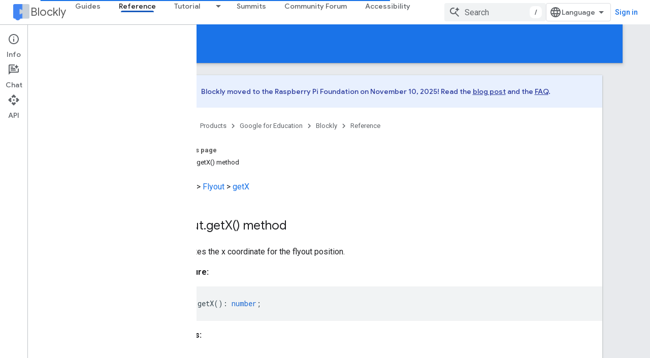

--- FILE ---
content_type: text/html; charset=utf-8
request_url: https://developers.google.com/blockly/reference/js/blockly.flyout_class.getx_1_method.md
body_size: 53882
content:









<!doctype html>
<html 
      lang="en"
      dir="ltr">
  <head>
    <meta name="google-signin-client-id" content="721724668570-nbkv1cfusk7kk4eni4pjvepaus73b13t.apps.googleusercontent.com"><meta name="google-signin-scope"
          content="profile email https://www.googleapis.com/auth/developerprofiles https://www.googleapis.com/auth/developerprofiles.award https://www.googleapis.com/auth/devprofiles.full_control.firstparty"><meta property="og:site_name" content="Google for Developers">
    <meta property="og:type" content="website"><meta name="theme-color" content="#1a73e8"><meta charset="utf-8">
    <meta content="IE=Edge" http-equiv="X-UA-Compatible">
    <meta name="viewport" content="width=device-width, initial-scale=1">
    

    <link rel="manifest" href="/_pwa/developers/manifest.json"
          crossorigin="use-credentials">
    <link rel="preconnect" href="//www.gstatic.com" crossorigin>
    <link rel="preconnect" href="//fonts.gstatic.com" crossorigin>
    <link rel="preconnect" href="//fonts.googleapis.com" crossorigin>
    <link rel="preconnect" href="//apis.google.com" crossorigin>
    <link rel="preconnect" href="//www.google-analytics.com" crossorigin><link rel="stylesheet" href="//fonts.googleapis.com/css?family=Google+Sans:400,500|Roboto:400,400italic,500,500italic,700,700italic|Roboto+Mono:400,500,700&display=swap">
      <link rel="stylesheet"
            href="//fonts.googleapis.com/css2?family=Material+Icons&family=Material+Symbols+Outlined&display=block"><link rel="stylesheet" href="https://www.gstatic.com/devrel-devsite/prod/v3df8aae39978de8281d519c083a1ff09816fe422ab8f1bf9f8e360a62fb9949d/developers/css/app.css">
      <link rel="shortcut icon" href="https://www.gstatic.com/devrel-devsite/prod/v3df8aae39978de8281d519c083a1ff09816fe422ab8f1bf9f8e360a62fb9949d/developers/images/favicon-new.png">
    <link rel="apple-touch-icon" href="https://www.gstatic.com/devrel-devsite/prod/v3df8aae39978de8281d519c083a1ff09816fe422ab8f1bf9f8e360a62fb9949d/developers/images/touchicon-180-new.png"><link rel="canonical" href="https://developers.google.com/blockly/reference/js/blockly.flyout_class.getx_1_method"><link rel="search" type="application/opensearchdescription+xml"
            title="Google for Developers" href="https://developers.google.com/s/opensearch.xml">
      <link rel="alternate" hreflang="en"
          href="https://developers.google.com/blockly/reference/js/blockly.flyout_class.getx_1_method" /><link rel="alternate" hreflang="x-default" href="https://developers.google.com/blockly/reference/js/blockly.flyout_class.getx_1_method" /><link rel="alternate" hreflang="ar"
          href="https://developers.google.com/blockly/reference/js/blockly.flyout_class.getx_1_method?hl=ar" /><link rel="alternate" hreflang="bn"
          href="https://developers.google.com/blockly/reference/js/blockly.flyout_class.getx_1_method?hl=bn" /><link rel="alternate" hreflang="zh-Hans"
          href="https://developers.google.com/blockly/reference/js/blockly.flyout_class.getx_1_method?hl=zh-cn" /><link rel="alternate" hreflang="zh-Hant"
          href="https://developers.google.com/blockly/reference/js/blockly.flyout_class.getx_1_method?hl=zh-tw" /><link rel="alternate" hreflang="fa"
          href="https://developers.google.com/blockly/reference/js/blockly.flyout_class.getx_1_method?hl=fa" /><link rel="alternate" hreflang="fr"
          href="https://developers.google.com/blockly/reference/js/blockly.flyout_class.getx_1_method?hl=fr" /><link rel="alternate" hreflang="de"
          href="https://developers.google.com/blockly/reference/js/blockly.flyout_class.getx_1_method?hl=de" /><link rel="alternate" hreflang="he"
          href="https://developers.google.com/blockly/reference/js/blockly.flyout_class.getx_1_method?hl=he" /><link rel="alternate" hreflang="hi"
          href="https://developers.google.com/blockly/reference/js/blockly.flyout_class.getx_1_method?hl=hi" /><link rel="alternate" hreflang="id"
          href="https://developers.google.com/blockly/reference/js/blockly.flyout_class.getx_1_method?hl=id" /><link rel="alternate" hreflang="it"
          href="https://developers.google.com/blockly/reference/js/blockly.flyout_class.getx_1_method?hl=it" /><link rel="alternate" hreflang="ja"
          href="https://developers.google.com/blockly/reference/js/blockly.flyout_class.getx_1_method?hl=ja" /><link rel="alternate" hreflang="ko"
          href="https://developers.google.com/blockly/reference/js/blockly.flyout_class.getx_1_method?hl=ko" /><link rel="alternate" hreflang="pl"
          href="https://developers.google.com/blockly/reference/js/blockly.flyout_class.getx_1_method?hl=pl" /><link rel="alternate" hreflang="pt-BR"
          href="https://developers.google.com/blockly/reference/js/blockly.flyout_class.getx_1_method?hl=pt-br" /><link rel="alternate" hreflang="ru"
          href="https://developers.google.com/blockly/reference/js/blockly.flyout_class.getx_1_method?hl=ru" /><link rel="alternate" hreflang="es-419"
          href="https://developers.google.com/blockly/reference/js/blockly.flyout_class.getx_1_method?hl=es-419" /><link rel="alternate" hreflang="th"
          href="https://developers.google.com/blockly/reference/js/blockly.flyout_class.getx_1_method?hl=th" /><link rel="alternate" hreflang="tr"
          href="https://developers.google.com/blockly/reference/js/blockly.flyout_class.getx_1_method?hl=tr" /><link rel="alternate" hreflang="vi"
          href="https://developers.google.com/blockly/reference/js/blockly.flyout_class.getx_1_method?hl=vi" /><title>Blockly &nbsp;|&nbsp; Google for Developers</title>

<meta property="og:title" content="Blockly &nbsp;|&nbsp; Google for Developers"><meta property="og:url" content="https://developers.google.com/blockly/reference/js/blockly.flyout_class.getx_1_method"><meta property="og:image" content="https://www.gstatic.com/devrel-devsite/prod/v3df8aae39978de8281d519c083a1ff09816fe422ab8f1bf9f8e360a62fb9949d/developers/images/opengraph/google-blue.png">
  <meta property="og:image:width" content="1200">
  <meta property="og:image:height" content="675"><meta property="og:locale" content="en"><meta name="twitter:card" content="summary_large_image"><script type="application/ld+json">
  {
    "@context": "https://schema.org",
    "@type": "Article",
    
    "headline": ""
  }
</script>
  

  

  

  


    
      <link rel="stylesheet" href="/extras.css"></head>
  <body class="color-scheme--light"
        template="page"
        theme="google-blue"
        type="article"
        
        
        
        layout="docs"
        
        
        
        
        
          
            concierge='closed'
          
        
        display-toc
        pending>
  
    <devsite-progress type="indeterminate" id="app-progress"></devsite-progress>
  
  
    <a href="#main-content" class="skip-link button">
      
      Skip to main content
    </a>
    <section class="devsite-wrapper">
      <devsite-cookie-notification-bar></devsite-cookie-notification-bar><devsite-header role="banner">
  
    





















<div class="devsite-header--inner" data-nosnippet>
  <div class="devsite-top-logo-row-wrapper-wrapper">
    <div class="devsite-top-logo-row-wrapper">
      <div class="devsite-top-logo-row">
        <button type="button" id="devsite-hamburger-menu"
          class="devsite-header-icon-button button-flat material-icons gc-analytics-event"
          data-category="Site-Wide Custom Events"
          data-label="Navigation menu button"
          visually-hidden
          aria-label="Open menu">
        </button>
        
<div class="devsite-product-name-wrapper">

  
    
  
  <a href="https://developers.google.com/blockly">
    
  <div class="devsite-product-logo-container"
       
       
       
    size="medium"
  >
  
    <picture>
      
      <img class="devsite-product-logo"
           alt="Blockly"
           src="https://developers.google.com/static/blockly/images/landing/blockly.png"
           srcset="https://developers.google.com/static/blockly/images/landing/blockly_36.png 36w, https://developers.google.com/static/blockly/images/landing/blockly_48.png 48w, https://developers.google.com/static/blockly/images/landing/blockly_72.png 72w, https://developers.google.com/static/blockly/images/landing/blockly_96.png 96w, https://developers.google.com/static/blockly/images/landing/blockly_480.png 480w, https://developers.google.com/static/blockly/images/landing/blockly_720.png 720w, https://developers.google.com/static/blockly/images/landing/blockly_856.png 856w, https://developers.google.com/static/blockly/images/landing/blockly_960.png 960w, https://developers.google.com/static/blockly/images/landing/blockly_1440.png 1440w, https://developers.google.com/static/blockly/images/landing/blockly_1920.png 1920w, https://developers.google.com/static/blockly/images/landing/blockly_2880.png 2880w"
           sizes="64px"
           loading="lazy"
           >
    </picture>
  
  </div>
  
  </a>
  

  



  
  
  <span class="devsite-product-name">
    <ul class="devsite-breadcrumb-list"
  >
  
  <li class="devsite-breadcrumb-item
             ">
    
    
    
      
      
        
  <a href="https://developers.google.com/blockly"
      
        class="devsite-breadcrumb-link gc-analytics-event"
      
        data-category="Site-Wide Custom Events"
      
        data-label="Upper Header"
      
        data-value="1"
      
        track-type="globalNav"
      
        track-name="breadcrumb"
      
        track-metadata-position="1"
      
        track-metadata-eventdetail="Blockly"
      
    >
    
          Blockly
        
  </a>
  
      
    
  </li>
  
</ul>
  </span>

</div>
        <div class="devsite-top-logo-row-middle">
          <div class="devsite-header-upper-tabs">
            
              
              
  <devsite-tabs class="upper-tabs">

    <nav class="devsite-tabs-wrapper" aria-label="Upper tabs">
      
        
          <tab  >
            
    <a href="https://developers.google.com/blockly/guides/get-started/what-is-blockly"
    class="devsite-tabs-content gc-analytics-event "
      track-metadata-eventdetail="https://developers.google.com/blockly/guides/get-started/what-is-blockly"
    
       track-type="nav"
       track-metadata-position="nav - guides"
       track-metadata-module="primary nav"
       
       
         
           data-category="Site-Wide Custom Events"
         
           data-label="Tab: Guides"
         
           track-name="guides"
         
       >
    Guides
  
    </a>
    
  
          </tab>
        
      
        
          <tab  class="devsite-active">
            
    <a href="https://developers.google.com/blockly/reference/js/blockly"
    class="devsite-tabs-content gc-analytics-event "
      track-metadata-eventdetail="https://developers.google.com/blockly/reference/js/blockly"
    
       track-type="nav"
       track-metadata-position="nav - reference"
       track-metadata-module="primary nav"
       aria-label="Reference, selected" 
       
         
           data-category="Site-Wide Custom Events"
         
           data-label="Tab: Reference"
         
           track-name="reference"
         
       >
    Reference
  
    </a>
    
  
          </tab>
        
      
        
          <tab class="devsite-dropdown
    
    
    
    ">
  
    <a href="https://blocklycodelabs.dev/"
    class="devsite-tabs-content gc-analytics-event "
      track-metadata-eventdetail="https://blocklycodelabs.dev/"
    
       track-type="nav"
       track-metadata-position="nav - tutorial"
       track-metadata-module="primary nav"
       
       
         
           data-category="Site-Wide Custom Events"
         
           data-label="Tab: Tutorial"
         
           track-name="tutorial"
         
       >
    Tutorial
  
    </a>
    
      <button
         aria-haspopup="menu"
         aria-expanded="false"
         aria-label="Dropdown menu for Tutorial"
         track-type="nav"
         track-metadata-eventdetail="https://blocklycodelabs.dev/"
         track-metadata-position="nav - tutorial"
         track-metadata-module="primary nav"
         
          
            data-category="Site-Wide Custom Events"
          
            data-label="Tab: Tutorial"
          
            track-name="tutorial"
          
        
         class="devsite-tabs-dropdown-toggle devsite-icon devsite-icon-arrow-drop-down"></button>
    
  
  <div class="devsite-tabs-dropdown" role="menu" aria-label="submenu" hidden>
    
    <div class="devsite-tabs-dropdown-content">
      
        <div class="devsite-tabs-dropdown-column
                    ">
          
            <ul class="devsite-tabs-dropdown-section
                       ">
              
              
              
                <li class="devsite-nav-item">
                  <a href="https://blocklycodelabs.dev/"
                    
                     track-type="nav"
                     track-metadata-eventdetail="https://blocklycodelabs.dev/"
                     track-metadata-position="nav - tutorial"
                     track-metadata-module="tertiary nav"
                     
                     tooltip
                  >
                    
                    <div class="devsite-nav-item-title">
                      Codelabs
                    </div>
                    
                  </a>
                </li>
              
                <li class="devsite-nav-item">
                  <a href="https://raspberrypifoundation.github.io/blockly-samples/"
                    
                     track-type="nav"
                     track-metadata-eventdetail="https://raspberrypifoundation.github.io/blockly-samples/"
                     track-metadata-position="nav - tutorial"
                     track-metadata-module="tertiary nav"
                     
                     tooltip
                  >
                    
                    <div class="devsite-nav-item-title">
                      Samples
                    </div>
                    
                  </a>
                </li>
              
            </ul>
          
        </div>
      
    </div>
  </div>
</tab>
        
      
        
          <tab  >
            
    <a href="https://developers.google.com/blockly/summits/summits"
    class="devsite-tabs-content gc-analytics-event "
      track-metadata-eventdetail="https://developers.google.com/blockly/summits/summits"
    
       track-type="nav"
       track-metadata-position="nav - summits"
       track-metadata-module="primary nav"
       
       
         
           data-category="Site-Wide Custom Events"
         
           data-label="Tab: Summits"
         
           track-name="summits"
         
       >
    Summits
  
    </a>
    
  
          </tab>
        
      
        
          <tab  >
            
    <a href="https://groups.google.com/g/blockly"
    class="devsite-tabs-content gc-analytics-event "
      track-metadata-eventdetail="https://groups.google.com/g/blockly"
    
       track-type="nav"
       track-metadata-position="nav - community forum"
       track-metadata-module="primary nav"
       
       
         
           data-category="Site-Wide Custom Events"
         
           data-label="Tab: Community Forum"
         
           track-name="community forum"
         
       >
    Community Forum
  
    </a>
    
  
          </tab>
        
      
        
          <tab  >
            
    <a href="https://developers.google.com/blockly/accessibility"
    class="devsite-tabs-content gc-analytics-event "
      track-metadata-eventdetail="https://developers.google.com/blockly/accessibility"
    
       track-type="nav"
       track-metadata-position="nav - accessibility"
       track-metadata-module="primary nav"
       
       
         
           data-category="Site-Wide Custom Events"
         
           data-label="Tab: Accessibility"
         
           track-name="accessibility"
         
       >
    Accessibility
  
    </a>
    
  
          </tab>
        
      
    </nav>

  </devsite-tabs>

            
           </div>
          
<devsite-search
    enable-signin
    enable-search
    enable-suggestions
      enable-query-completion
    
    enable-search-summaries
    project-name="Blockly"
    tenant-name="Google for Developers"
    project-scope="/blockly"
    url-scoped="https://developers.google.com/s/results/blockly"
    
    
    
    >
  <form class="devsite-search-form" action="https://developers.google.com/s/results" method="GET">
    <div class="devsite-search-container">
      <button type="button"
              search-open
              class="devsite-search-button devsite-header-icon-button button-flat material-icons"
              
              aria-label="Open search"></button>
      <div class="devsite-searchbox">
        <input
          aria-activedescendant=""
          aria-autocomplete="list"
          
          aria-label="Search"
          aria-expanded="false"
          aria-haspopup="listbox"
          autocomplete="off"
          class="devsite-search-field devsite-search-query"
          name="q"
          
          placeholder="Search"
          role="combobox"
          type="text"
          value=""
          >
          <div class="devsite-search-image material-icons" aria-hidden="true">
            
              <svg class="devsite-search-ai-image" width="24" height="24" viewBox="0 0 24 24" fill="none" xmlns="http://www.w3.org/2000/svg">
                  <g clip-path="url(#clip0_6641_386)">
                    <path d="M19.6 21L13.3 14.7C12.8 15.1 12.225 15.4167 11.575 15.65C10.925 15.8833 10.2333 16 9.5 16C7.68333 16 6.14167 15.375 4.875 14.125C3.625 12.8583 3 11.3167 3 9.5C3 7.68333 3.625 6.15 4.875 4.9C6.14167 3.63333 7.68333 3 9.5 3C10.0167 3 10.5167 3.05833 11 3.175C11.4833 3.275 11.9417 3.43333 12.375 3.65L10.825 5.2C10.6083 5.13333 10.3917 5.08333 10.175 5.05C9.95833 5.01667 9.73333 5 9.5 5C8.25 5 7.18333 5.44167 6.3 6.325C5.43333 7.19167 5 8.25 5 9.5C5 10.75 5.43333 11.8167 6.3 12.7C7.18333 13.5667 8.25 14 9.5 14C10.6667 14 11.6667 13.625 12.5 12.875C13.35 12.1083 13.8417 11.15 13.975 10H15.975C15.925 10.6333 15.7833 11.2333 15.55 11.8C15.3333 12.3667 15.05 12.8667 14.7 13.3L21 19.6L19.6 21ZM17.5 12C17.5 10.4667 16.9667 9.16667 15.9 8.1C14.8333 7.03333 13.5333 6.5 12 6.5C13.5333 6.5 14.8333 5.96667 15.9 4.9C16.9667 3.83333 17.5 2.53333 17.5 0.999999C17.5 2.53333 18.0333 3.83333 19.1 4.9C20.1667 5.96667 21.4667 6.5 23 6.5C21.4667 6.5 20.1667 7.03333 19.1 8.1C18.0333 9.16667 17.5 10.4667 17.5 12Z" fill="#5F6368"/>
                  </g>
                <defs>
                <clipPath id="clip0_6641_386">
                <rect width="24" height="24" fill="white"/>
                </clipPath>
                </defs>
              </svg>
            
          </div>
          <div class="devsite-search-shortcut-icon-container" aria-hidden="true">
            <kbd class="devsite-search-shortcut-icon">/</kbd>
          </div>
      </div>
    </div>
  </form>
  <button type="button"
          search-close
          class="devsite-search-button devsite-header-icon-button button-flat material-icons"
          
          aria-label="Close search"></button>
</devsite-search>

        </div>

        

          

          

          

          
<devsite-language-selector>
  <ul role="presentation">
    
    
    <li role="presentation">
      <a role="menuitem" lang="en"
        >English</a>
    </li>
    
    <li role="presentation">
      <a role="menuitem" lang="de"
        >Deutsch</a>
    </li>
    
    <li role="presentation">
      <a role="menuitem" lang="es"
        >Español</a>
    </li>
    
    <li role="presentation">
      <a role="menuitem" lang="es_419"
        >Español – América Latina</a>
    </li>
    
    <li role="presentation">
      <a role="menuitem" lang="fr"
        >Français</a>
    </li>
    
    <li role="presentation">
      <a role="menuitem" lang="id"
        >Indonesia</a>
    </li>
    
    <li role="presentation">
      <a role="menuitem" lang="it"
        >Italiano</a>
    </li>
    
    <li role="presentation">
      <a role="menuitem" lang="pl"
        >Polski</a>
    </li>
    
    <li role="presentation">
      <a role="menuitem" lang="pt_br"
        >Português – Brasil</a>
    </li>
    
    <li role="presentation">
      <a role="menuitem" lang="vi"
        >Tiếng Việt</a>
    </li>
    
    <li role="presentation">
      <a role="menuitem" lang="tr"
        >Türkçe</a>
    </li>
    
    <li role="presentation">
      <a role="menuitem" lang="ru"
        >Русский</a>
    </li>
    
    <li role="presentation">
      <a role="menuitem" lang="he"
        >עברית</a>
    </li>
    
    <li role="presentation">
      <a role="menuitem" lang="ar"
        >العربيّة</a>
    </li>
    
    <li role="presentation">
      <a role="menuitem" lang="fa"
        >فارسی</a>
    </li>
    
    <li role="presentation">
      <a role="menuitem" lang="hi"
        >हिंदी</a>
    </li>
    
    <li role="presentation">
      <a role="menuitem" lang="bn"
        >বাংলা</a>
    </li>
    
    <li role="presentation">
      <a role="menuitem" lang="th"
        >ภาษาไทย</a>
    </li>
    
    <li role="presentation">
      <a role="menuitem" lang="zh_cn"
        >中文 – 简体</a>
    </li>
    
    <li role="presentation">
      <a role="menuitem" lang="zh_tw"
        >中文 – 繁體</a>
    </li>
    
    <li role="presentation">
      <a role="menuitem" lang="ja"
        >日本語</a>
    </li>
    
    <li role="presentation">
      <a role="menuitem" lang="ko"
        >한국어</a>
    </li>
    
  </ul>
</devsite-language-selector>


          

        

        
          <devsite-user 
                        
                        
                          enable-profiles
                        
                        
                          fp-auth
                        
                        id="devsite-user">
            
              
              <span class="button devsite-top-button" aria-hidden="true" visually-hidden>Sign in</span>
            
          </devsite-user>
        
        
        
      </div>
    </div>
  </div>



  <div class="devsite-collapsible-section
    
      devsite-header-no-lower-tabs
    ">
    <div class="devsite-header-background">
      
        
          <div class="devsite-product-id-row"
           >
            <div class="devsite-product-description-row">
              
                
                <div class="devsite-product-id">
                  
                  
                  
                    <ul class="devsite-breadcrumb-list"
  >
  
  <li class="devsite-breadcrumb-item
             ">
    
    
    
      
        
  <a href="https://developers.google.com/blockly/reference/js/blockly"
      
        class="devsite-breadcrumb-link gc-analytics-event"
      
        data-category="Site-Wide Custom Events"
      
        data-label="Lower Header"
      
        data-value="1"
      
        track-type="globalNav"
      
        track-name="breadcrumb"
      
        track-metadata-position="1"
      
        track-metadata-eventdetail=""
      
    >
    
          Reference
        
  </a>
  
      
    
  </li>
  
</ul>
                </div>
                
              
              
            </div>
            
          </div>
          
        
      
      
    </div>
  </div>

</div>



  

  
</devsite-header>
      <devsite-book-nav scrollbars >
        
          





















<div class="devsite-book-nav-filter"
     >
  <span class="filter-list-icon material-icons" aria-hidden="true"></span>
  <input type="text"
         placeholder="Filter"
         
         aria-label="Type to filter"
         role="searchbox">
  
  <span class="filter-clear-button hidden"
        data-title="Clear filter"
        aria-label="Clear filter"
        role="button"
        tabindex="0"></span>
</div>

<nav class="devsite-book-nav devsite-nav nocontent"
     aria-label="Side menu">
  <div class="devsite-mobile-header">
    <button type="button"
            id="devsite-close-nav"
            class="devsite-header-icon-button button-flat material-icons gc-analytics-event"
            data-category="Site-Wide Custom Events"
            data-label="Close navigation"
            aria-label="Close navigation">
    </button>
    <div class="devsite-product-name-wrapper">

  
    
  
  <a href="https://developers.google.com/blockly">
    
  <div class="devsite-product-logo-container"
       
       
       
    size="medium"
  >
  
    <picture>
      
      <img class="devsite-product-logo"
           alt="Blockly"
           src="https://developers.google.com/static/blockly/images/landing/blockly.png"
           srcset="https://developers.google.com/static/blockly/images/landing/blockly_36.png 36w, https://developers.google.com/static/blockly/images/landing/blockly_48.png 48w, https://developers.google.com/static/blockly/images/landing/blockly_72.png 72w, https://developers.google.com/static/blockly/images/landing/blockly_96.png 96w, https://developers.google.com/static/blockly/images/landing/blockly_480.png 480w, https://developers.google.com/static/blockly/images/landing/blockly_720.png 720w, https://developers.google.com/static/blockly/images/landing/blockly_856.png 856w, https://developers.google.com/static/blockly/images/landing/blockly_960.png 960w, https://developers.google.com/static/blockly/images/landing/blockly_1440.png 1440w, https://developers.google.com/static/blockly/images/landing/blockly_1920.png 1920w, https://developers.google.com/static/blockly/images/landing/blockly_2880.png 2880w"
           sizes="64px"
           loading="lazy"
           >
    </picture>
  
  </div>
  
  </a>
  

  


  
      <span class="devsite-product-name">
        
        
        <ul class="devsite-breadcrumb-list"
  >
  
  <li class="devsite-breadcrumb-item
             ">
    
    
    
      
      
        
  <a href="https://developers.google.com/blockly"
      
        class="devsite-breadcrumb-link gc-analytics-event"
      
        data-category="Site-Wide Custom Events"
      
        data-label="Upper Header"
      
        data-value="1"
      
        track-type="globalNav"
      
        track-name="breadcrumb"
      
        track-metadata-position="1"
      
        track-metadata-eventdetail="Blockly"
      
    >
    
          Blockly
        
  </a>
  
      
    
  </li>
  
</ul>
      </span>
    

</div>
  </div>

  <div class="devsite-book-nav-wrapper">
    <div class="devsite-mobile-nav-top">
      
        <ul class="devsite-nav-list">
          
            <li class="devsite-nav-item">
              
  
  <a href="/blockly/guides/get-started/what-is-blockly"
    
       class="devsite-nav-title gc-analytics-event
              
              "
    

    
      
        data-category="Site-Wide Custom Events"
      
        data-label="Tab: Guides"
      
        track-name="guides"
      
    
     data-category="Site-Wide Custom Events"
     data-label="Responsive Tab: Guides"
     track-type="globalNav"
     track-metadata-eventDetail="globalMenu"
     track-metadata-position="nav">
  
    <span class="devsite-nav-text" tooltip >
      Guides
   </span>
    
  
  </a>
  

  
              
            </li>
          
            <li class="devsite-nav-item">
              
  
  <a href="/blockly/reference/js/blockly"
    
       class="devsite-nav-title gc-analytics-event
              
              devsite-nav-active"
    

    
      
        data-category="Site-Wide Custom Events"
      
        data-label="Tab: Reference"
      
        track-name="reference"
      
    
     data-category="Site-Wide Custom Events"
     data-label="Responsive Tab: Reference"
     track-type="globalNav"
     track-metadata-eventDetail="globalMenu"
     track-metadata-position="nav">
  
    <span class="devsite-nav-text" tooltip >
      Reference
   </span>
    
  
  </a>
  

  
              
            </li>
          
            <li class="devsite-nav-item">
              
  
  <a href="https://blocklycodelabs.dev/"
    
       class="devsite-nav-title gc-analytics-event
              
              "
    

    
      
        data-category="Site-Wide Custom Events"
      
        data-label="Tab: Tutorial"
      
        track-name="tutorial"
      
    
     data-category="Site-Wide Custom Events"
     data-label="Responsive Tab: Tutorial"
     track-type="globalNav"
     track-metadata-eventDetail="globalMenu"
     track-metadata-position="nav">
  
    <span class="devsite-nav-text" tooltip >
      Tutorial
   </span>
    
  
  </a>
  

  
    <ul class="devsite-nav-responsive-tabs devsite-nav-has-menu
               ">
      
<li class="devsite-nav-item">

  
  <span
    
       class="devsite-nav-title"
       tooltip
    
    
      
        data-category="Site-Wide Custom Events"
      
        data-label="Tab: Tutorial"
      
        track-name="tutorial"
      
    >
  
    <span class="devsite-nav-text" tooltip menu="Tutorial">
      More
   </span>
    
    <span class="devsite-nav-icon material-icons" data-icon="forward"
          menu="Tutorial">
    </span>
    
  
  </span>
  

</li>

    </ul>
  
              
            </li>
          
            <li class="devsite-nav-item">
              
  
  <a href="/blockly/summits/summits"
    
       class="devsite-nav-title gc-analytics-event
              
              "
    

    
      
        data-category="Site-Wide Custom Events"
      
        data-label="Tab: Summits"
      
        track-name="summits"
      
    
     data-category="Site-Wide Custom Events"
     data-label="Responsive Tab: Summits"
     track-type="globalNav"
     track-metadata-eventDetail="globalMenu"
     track-metadata-position="nav">
  
    <span class="devsite-nav-text" tooltip >
      Summits
   </span>
    
  
  </a>
  

  
              
            </li>
          
            <li class="devsite-nav-item">
              
  
  <a href="https://groups.google.com/g/blockly"
    
       class="devsite-nav-title gc-analytics-event
              
              "
    

    
      
        data-category="Site-Wide Custom Events"
      
        data-label="Tab: Community Forum"
      
        track-name="community forum"
      
    
     data-category="Site-Wide Custom Events"
     data-label="Responsive Tab: Community Forum"
     track-type="globalNav"
     track-metadata-eventDetail="globalMenu"
     track-metadata-position="nav">
  
    <span class="devsite-nav-text" tooltip >
      Community Forum
   </span>
    
  
  </a>
  

  
              
            </li>
          
            <li class="devsite-nav-item">
              
  
  <a href="/blockly/accessibility"
    
       class="devsite-nav-title gc-analytics-event
              
              "
    

    
      
        data-category="Site-Wide Custom Events"
      
        data-label="Tab: Accessibility"
      
        track-name="accessibility"
      
    
     data-category="Site-Wide Custom Events"
     data-label="Responsive Tab: Accessibility"
     track-type="globalNav"
     track-metadata-eventDetail="globalMenu"
     track-metadata-position="nav">
  
    <span class="devsite-nav-text" tooltip >
      Accessibility
   </span>
    
  
  </a>
  

  
              
            </li>
          
          
          
        </ul>
      
    </div>
    
      <div class="devsite-mobile-nav-bottom">
        
          
          <ul class="devsite-nav-list" menu="_book">
            <li class="devsite-nav-item"><a href="/blockly/reference/js/blockly"
        class="devsite-nav-title gc-analytics-event"
        data-category="Site-Wide Custom Events"
        data-label="Book nav link, pathname: /blockly/reference/js/blockly"
        track-type="bookNav"
        track-name="click"
        track-metadata-eventdetail="/blockly/reference/js/blockly"
      ><span class="devsite-nav-text" tooltip>Overview</span></a></li>

  <li class="devsite-nav-item
           devsite-nav-heading"><div class="devsite-nav-title devsite-nav-title-no-path">
        <span class="devsite-nav-text" tooltip>Classes</span>
      </div></li>

  <li class="devsite-nav-item"><a href="/blockly/reference/js/blockly.block_class"
        class="devsite-nav-title gc-analytics-event"
        data-category="Site-Wide Custom Events"
        data-label="Book nav link, pathname: /blockly/reference/js/blockly.block_class"
        track-type="bookNav"
        track-name="click"
        track-metadata-eventdetail="/blockly/reference/js/blockly.block_class"
      
        alt-paths=" /blockly/reference/js/blockly.block_class._constructor__1_constructor /blockly/reference/js/blockly.block_class.addicon_1_method /blockly/reference/js/blockly.block_class.allinputsfilled_1_method /blockly/reference/js/blockly.block_class.appenddummyinput_1_method /blockly/reference/js/blockly.block_class.appendendrowinput_1_method /blockly/reference/js/blockly.block_class.appendinput_1_method /blockly/reference/js/blockly.block_class.appendstatementinput_1_method /blockly/reference/js/blockly.block_class.appendvalueinput_1_method /blockly/reference/js/blockly.block_class.bumpneighbours_1_method /blockly/reference/js/blockly.block_class.childblocks__property /blockly/reference/js/blockly.block_class.collapsed__property /blockly/reference/js/blockly.block_class.collapsed_field_name_property /blockly/reference/js/blockly.block_class.collapsed_input_name_property /blockly/reference/js/blockly.block_class.colour__property /blockly/reference/js/blockly.block_class.compose_property /blockly/reference/js/blockly.block_class.contextmenu_property /blockly/reference/js/blockly.block_class.data_property /blockly/reference/js/blockly.block_class.decompose_property /blockly/reference/js/blockly.block_class.destroy_property /blockly/reference/js/blockly.block_class.dispose_1_method /blockly/reference/js/blockly.block_class.disposeinternal_1_method /blockly/reference/js/blockly.block_class.disposing_property /blockly/reference/js/blockly.block_class.doinit__1_method /blockly/reference/js/blockly.block_class.domtomutation_property /blockly/reference/js/blockly.block_class.getchildren_1_method /blockly/reference/js/blockly.block_class.getcolour_1_method /blockly/reference/js/blockly.block_class.getcommenttext_1_method /blockly/reference/js/blockly.block_class.getdescendants_1_method /blockly/reference/js/blockly.block_class.getdevelopervariables_property /blockly/reference/js/blockly.block_class.getdisabledreasons_1_method /blockly/reference/js/blockly.block_class.getfield_1_method /blockly/reference/js/blockly.block_class.getfields_1_method /blockly/reference/js/blockly.block_class.getfieldvalue_1_method /blockly/reference/js/blockly.block_class.gethue_1_method /blockly/reference/js/blockly.block_class.geticon_1_method /blockly/reference/js/blockly.block_class.geticons_1_method /blockly/reference/js/blockly.block_class.getinheriteddisabled_1_method /blockly/reference/js/blockly.block_class.getinput_1_method /blockly/reference/js/blockly.block_class.getinputsinline_1_method /blockly/reference/js/blockly.block_class.getinputtargetblock_1_method /blockly/reference/js/blockly.block_class.getinputwithblock_1_method /blockly/reference/js/blockly.block_class.getnextblock_1_method /blockly/reference/js/blockly.block_class.getoutputshape_1_method /blockly/reference/js/blockly.block_class.getparent_1_method /blockly/reference/js/blockly.block_class.getpreviousblock_1_method /blockly/reference/js/blockly.block_class.getrelativetosurfacexy_1_method /blockly/reference/js/blockly.block_class.getrootblock_1_method /blockly/reference/js/blockly.block_class.getstylename_1_method /blockly/reference/js/blockly.block_class.getsurroundparent_1_method /blockly/reference/js/blockly.block_class.gettooltip_1_method /blockly/reference/js/blockly.block_class.getvars_1_method /blockly/reference/js/blockly.block_class.hasdisabledreason_1_method /blockly/reference/js/blockly.block_class.hasicon_1_method /blockly/reference/js/blockly.block_class.hat_property /blockly/reference/js/blockly.block_class.helpurl_property /blockly/reference/js/blockly.block_class.icons_property /blockly/reference/js/blockly.block_class.id_property /blockly/reference/js/blockly.block_class.init_property /blockly/reference/js/blockly.block_class.initmodel_1_method /blockly/reference/js/blockly.block_class.inputlist_property /blockly/reference/js/blockly.block_class.inputsinline_property /blockly/reference/js/blockly.block_class.inputsinlinedefault_property /blockly/reference/js/blockly.block_class.iscollapsed_1_method /blockly/reference/js/blockly.block_class.isdeletable_1_method /blockly/reference/js/blockly.block_class.isdisposed_1_method /blockly/reference/js/blockly.block_class.isduplicatable_1_method /blockly/reference/js/blockly.block_class.isenabled_1_method /blockly/reference/js/blockly.block_class.isinflyout_property /blockly/reference/js/blockly.block_class.isinmutator_property /blockly/reference/js/blockly.block_class.isinsertionmarker_1_method /blockly/reference/js/blockly.block_class.isinsertionmarker__property /blockly/reference/js/blockly.block_class.isowndeletable_1_method /blockly/reference/js/blockly.block_class.isowneditable_1_method /blockly/reference/js/blockly.block_class.isshadow_1_method /blockly/reference/js/blockly.block_class.jsoninit_1_method /blockly/reference/js/blockly.block_class.loadextrastate_property /blockly/reference/js/blockly.block_class.mixin_1_method /blockly/reference/js/blockly.block_class.moveby_1_method /blockly/reference/js/blockly.block_class.moveinputbefore_1_method /blockly/reference/js/blockly.block_class.movenumberedinputbefore_1_method /blockly/reference/js/blockly.block_class.mutationtodom_property /blockly/reference/js/blockly.block_class.nextconnection_property /blockly/reference/js/blockly.block_class.onchange_property /blockly/reference/js/blockly.block_class.outputconnection_property /blockly/reference/js/blockly.block_class.outputshape__property /blockly/reference/js/blockly.block_class.parentblock__property /blockly/reference/js/blockly.block_class.previousconnection_property /blockly/reference/js/blockly.block_class.removeicon_1_method /blockly/reference/js/blockly.block_class.removeinput_1_method /blockly/reference/js/blockly.block_class.renamevarbyid_1_method /blockly/reference/js/blockly.block_class.rendered_property /blockly/reference/js/blockly.block_class.rtl_property /blockly/reference/js/blockly.block_class.saveextrastate_property /blockly/reference/js/blockly.block_class.setcollapsed_1_method /blockly/reference/js/blockly.block_class.setcolour_1_method /blockly/reference/js/blockly.block_class.setcommenttext_1_method /blockly/reference/js/blockly.block_class.setdeletable_1_method /blockly/reference/js/blockly.block_class.setdisabledreason_1_method /blockly/reference/js/blockly.block_class.seteditable_1_method /blockly/reference/js/blockly.block_class.setfieldvalue_1_method /blockly/reference/js/blockly.block_class.sethelpurl_1_method /blockly/reference/js/blockly.block_class.setinputsinline_1_method /blockly/reference/js/blockly.block_class.setmovable_1_method /blockly/reference/js/blockly.block_class.setmutator_1_method /blockly/reference/js/blockly.block_class.setnextstatement_1_method /blockly/reference/js/blockly.block_class.setonchange_1_method /blockly/reference/js/blockly.block_class.setoutput_1_method /blockly/reference/js/blockly.block_class.setoutputshape_1_method /blockly/reference/js/blockly.block_class.setpreviousstatement_1_method /blockly/reference/js/blockly.block_class.setstyle_1_method /blockly/reference/js/blockly.block_class.settooltip_1_method /blockly/reference/js/blockly.block_class.setwarningtext_1_method /blockly/reference/js/blockly.block_class.stylename__property /blockly/reference/js/blockly.block_class.suppressprefixsuffix_property /blockly/reference/js/blockly.block_class.todevstring_1_method /blockly/reference/js/blockly.block_class.tooltip_property /blockly/reference/js/blockly.block_class.tostring_1_method /blockly/reference/js/blockly.block_class.type_property /blockly/reference/js/blockly.block_class.unplug_1_method /blockly/reference/js/blockly.block_class.workspace_property "><span class="devsite-nav-text" tooltip>Block</span></a></li>

  <li class="devsite-nav-item"><a href="/blockly/reference/js/blockly.blockflyoutinflater_class"
        class="devsite-nav-title gc-analytics-event"
        data-category="Site-Wide Custom Events"
        data-label="Book nav link, pathname: /blockly/reference/js/blockly.blockflyoutinflater_class"
        track-type="bookNav"
        track-name="click"
        track-metadata-eventdetail="/blockly/reference/js/blockly.blockflyoutinflater_class"
      
        alt-paths=" /blockly/reference/js/blockly.blockflyoutinflater_class._constructor__1_constructor /blockly/reference/js/blockly.blockflyoutinflater_class.addblocklisteners_1_method /blockly/reference/js/blockly.blockflyoutinflater_class.createblock_1_method /blockly/reference/js/blockly.blockflyoutinflater_class.disposeitem_1_method /blockly/reference/js/blockly.blockflyoutinflater_class.flyout_property /blockly/reference/js/blockly.blockflyoutinflater_class.gapforitem_1_method /blockly/reference/js/blockly.blockflyoutinflater_class.gettype_1_method /blockly/reference/js/blockly.blockflyoutinflater_class.listeners_property /blockly/reference/js/blockly.blockflyoutinflater_class.load_1_method /blockly/reference/js/blockly.blockflyoutinflater_class.permanentlydisabledblocks_property /blockly/reference/js/blockly.blockflyoutinflater_class.removelisteners_1_method /blockly/reference/js/blockly.blockflyoutinflater_class.setflyout_1_method "><span class="devsite-nav-text" tooltip>BlockFlyoutInflater</span></a></li>

  <li class="devsite-nav-item"><a href="/blockly/reference/js/blockly.blocknavigationpolicy_class"
        class="devsite-nav-title gc-analytics-event"
        data-category="Site-Wide Custom Events"
        data-label="Book nav link, pathname: /blockly/reference/js/blockly.blocknavigationpolicy_class"
        track-type="bookNav"
        track-name="click"
        track-metadata-eventdetail="/blockly/reference/js/blockly.blocknavigationpolicy_class"
      
        alt-paths=" /blockly/reference/js/blockly.blocknavigationpolicy_class.getfirstchild_1_method /blockly/reference/js/blockly.blocknavigationpolicy_class.getnextsibling_1_method /blockly/reference/js/blockly.blocknavigationpolicy_class.getparent_1_method /blockly/reference/js/blockly.blocknavigationpolicy_class.getprevioussibling_1_method /blockly/reference/js/blockly.blocknavigationpolicy_class.isapplicable_1_method /blockly/reference/js/blockly.blocknavigationpolicy_class.isnavigable_1_method "><span class="devsite-nav-text" tooltip>BlockNavigationPolicy</span></a></li>

  <li class="devsite-nav-item"><a href="/blockly/reference/js/blockly.blocksvg_class"
        class="devsite-nav-title gc-analytics-event"
        data-category="Site-Wide Custom Events"
        data-label="Book nav link, pathname: /blockly/reference/js/blockly.blocksvg_class"
        track-type="bookNav"
        track-name="click"
        track-metadata-eventdetail="/blockly/reference/js/blockly.blocksvg_class"
      
        alt-paths=" /blockly/reference/js/blockly.blocksvg_class._constructor__1_constructor /blockly/reference/js/blockly.blocksvg_class.addclass_1_method /blockly/reference/js/blockly.blocksvg_class.addicon_1_method /blockly/reference/js/blockly.blocksvg_class.addselect_1_method /blockly/reference/js/blockly.blocksvg_class.appendinput_1_method /blockly/reference/js/blockly.blocksvg_class.bringtofront_1_method /blockly/reference/js/blockly.blocksvg_class.bumpneighbours_1_method /blockly/reference/js/blockly.blocksvg_class.calculatecontextmenulocation_1_method /blockly/reference/js/blockly.blocksvg_class.canbefocused_1_method /blockly/reference/js/blockly.blocksvg_class.checkanddelete_1_method /blockly/reference/js/blockly.blocksvg_class.collapsed_warning_id_property /blockly/reference/js/blockly.blocksvg_class.customcontextmenu_property /blockly/reference/js/blockly.blocksvg_class.decompose_property /blockly/reference/js/blockly.blocksvg_class.dispose_1_method /blockly/reference/js/blockly.blocksvg_class.disposeinternal_1_method /blockly/reference/js/blockly.blocksvg_class.drag_1_method /blockly/reference/js/blockly.blocksvg_class.enddrag_1_method /blockly/reference/js/blockly.blocksvg_class.generatecontextmenu_1_method /blockly/reference/js/blockly.blocksvg_class.getboundingrectangle_1_method /blockly/reference/js/blockly.blocksvg_class.getboundingrectanglewithoutchildren_1_method /blockly/reference/js/blockly.blocksvg_class.getchildren_1_method /blockly/reference/js/blockly.blocksvg_class.getcolour_1_method /blockly/reference/js/blockly.blocksvg_class.getcoloursecondary_1_method /blockly/reference/js/blockly.blocksvg_class.getcolourtertiary_1_method /blockly/reference/js/blockly.blocksvg_class.getfocusableelement_1_method /blockly/reference/js/blockly.blocksvg_class.getfocusabletree_1_method /blockly/reference/js/blockly.blocksvg_class.getnextblock_1_method /blockly/reference/js/blockly.blocksvg_class.getpreviousblock_1_method /blockly/reference/js/blockly.blocksvg_class.getrelativetosurfacexy_1_method /blockly/reference/js/blockly.blocksvg_class.getstyle_1_method /blockly/reference/js/blockly.blocksvg_class.getsvgroot_1_method /blockly/reference/js/blockly.blocksvg_class.height_property /blockly/reference/js/blockly.blocksvg_class.initsvg_1_method /blockly/reference/js/blockly.blocksvg_class.inline_property /blockly/reference/js/blockly.blocksvg_class.iscopyable_1_method /blockly/reference/js/blockly.blocksvg_class.ismovable_1_method /blockly/reference/js/blockly.blocksvg_class.jsoninit_1_method /blockly/reference/js/blockly.blocksvg_class.markdirty_1_method /blockly/reference/js/blockly.blocksvg_class.moveby_1_method /blockly/reference/js/blockly.blocksvg_class.movenumberedinputbefore_1_method /blockly/reference/js/blockly.blocksvg_class.moveto_1_method /blockly/reference/js/blockly.blocksvg_class.mutator_property /blockly/reference/js/blockly.blocksvg_class.nextconnection_property /blockly/reference/js/blockly.blocksvg_class.onnodeblur_1_method /blockly/reference/js/blockly.blocksvg_class.onnodefocus_1_method /blockly/reference/js/blockly.blocksvg_class.outputconnection_property /blockly/reference/js/blockly.blocksvg_class.previousconnection_property /blockly/reference/js/blockly.blocksvg_class.removeclass_1_method /blockly/reference/js/blockly.blocksvg_class.removeicon_1_method /blockly/reference/js/blockly.blocksvg_class.removeinput_1_method /blockly/reference/js/blockly.blocksvg_class.removeselect_1_method /blockly/reference/js/blockly.blocksvg_class.render_1_method /blockly/reference/js/blockly.blocksvg_class.rendered_property /blockly/reference/js/blockly.blocksvg_class.revertdrag_1_method /blockly/reference/js/blockly.blocksvg_class.saveconnections_property /blockly/reference/js/blockly.blocksvg_class.schedulesnapandbump_1_method /blockly/reference/js/blockly.blocksvg_class.select_1_method /blockly/reference/js/blockly.blocksvg_class.setcollapsed_1_method /blockly/reference/js/blockly.blocksvg_class.setcolour_1_method /blockly/reference/js/blockly.blocksvg_class.setdeletable_1_method /blockly/reference/js/blockly.blocksvg_class.setdisabledreason_1_method /blockly/reference/js/blockly.blocksvg_class.setdragstrategy_1_method /blockly/reference/js/blockly.blocksvg_class.seteditable_1_method /blockly/reference/js/blockly.blocksvg_class.sethighlighted_1_method /blockly/reference/js/blockly.blocksvg_class.setinputsinline_1_method /blockly/reference/js/blockly.blocksvg_class.setmovable_1_method /blockly/reference/js/blockly.blocksvg_class.setmutator_1_method /blockly/reference/js/blockly.blocksvg_class.setnextstatement_1_method /blockly/reference/js/blockly.blocksvg_class.setoutput_1_method /blockly/reference/js/blockly.blocksvg_class.setpreviousstatement_1_method /blockly/reference/js/blockly.blocksvg_class.setstyle_1_method /blockly/reference/js/blockly.blocksvg_class.setwarningtext_1_method /blockly/reference/js/blockly.blocksvg_class.snaptogrid_1_method /blockly/reference/js/blockly.blocksvg_class.startdrag_1_method /blockly/reference/js/blockly.blocksvg_class.style_property /blockly/reference/js/blockly.blocksvg_class.tocopydata_1_method /blockly/reference/js/blockly.blocksvg_class.toflyoutinfo_1_method /blockly/reference/js/blockly.blocksvg_class.translate_1_method /blockly/reference/js/blockly.blocksvg_class.unselect_1_method /blockly/reference/js/blockly.blocksvg_class.width_property /blockly/reference/js/blockly.blocksvg_class.workspace_property "><span class="devsite-nav-text" tooltip>BlockSvg</span></a></li>

  <li class="devsite-nav-item"><a href="/blockly/reference/js/blockly.buttonflyoutinflater_class"
        class="devsite-nav-title gc-analytics-event"
        data-category="Site-Wide Custom Events"
        data-label="Book nav link, pathname: /blockly/reference/js/blockly.buttonflyoutinflater_class"
        track-type="bookNav"
        track-name="click"
        track-metadata-eventdetail="/blockly/reference/js/blockly.buttonflyoutinflater_class"
      
        alt-paths=" /blockly/reference/js/blockly.buttonflyoutinflater_class.disposeitem_1_method /blockly/reference/js/blockly.buttonflyoutinflater_class.gapforitem_1_method /blockly/reference/js/blockly.buttonflyoutinflater_class.gettype_1_method /blockly/reference/js/blockly.buttonflyoutinflater_class.load_1_method "><span class="devsite-nav-text" tooltip>ButtonFlyoutInflater</span></a></li>

  <li class="devsite-nav-item"><a href="/blockly/reference/js/blockly.codegenerator_class"
        class="devsite-nav-title gc-analytics-event"
        data-category="Site-Wide Custom Events"
        data-label="Book nav link, pathname: /blockly/reference/js/blockly.codegenerator_class"
        track-type="bookNav"
        track-name="click"
        track-metadata-eventdetail="/blockly/reference/js/blockly.codegenerator_class"
      
        alt-paths=" /blockly/reference/js/blockly.codegenerator_class._constructor__1_constructor /blockly/reference/js/blockly.codegenerator_class.addlooptrap_1_method /blockly/reference/js/blockly.codegenerator_class.addreservedwords_1_method /blockly/reference/js/blockly.codegenerator_class.allnestedcomments_1_method /blockly/reference/js/blockly.codegenerator_class.blocktocode_1_method /blockly/reference/js/blockly.codegenerator_class.comment_wrap_property /blockly/reference/js/blockly.codegenerator_class.definitions__property /blockly/reference/js/blockly.codegenerator_class.finish_1_method /blockly/reference/js/blockly.codegenerator_class.forblock_property /blockly/reference/js/blockly.codegenerator_class.function_name_placeholder__property /blockly/reference/js/blockly.codegenerator_class.function_name_placeholder_regexp__property /blockly/reference/js/blockly.codegenerator_class.functionnames__property /blockly/reference/js/blockly.codegenerator_class.getprocedurename_1_method /blockly/reference/js/blockly.codegenerator_class.getvariablename_1_method /blockly/reference/js/blockly.codegenerator_class.indent_property /blockly/reference/js/blockly.codegenerator_class.infinite_loop_trap_property /blockly/reference/js/blockly.codegenerator_class.init_1_method /blockly/reference/js/blockly.codegenerator_class.injectid_1_method /blockly/reference/js/blockly.codegenerator_class.isinitialized_property /blockly/reference/js/blockly.codegenerator_class.name__property /blockly/reference/js/blockly.codegenerator_class.namedb__property /blockly/reference/js/blockly.codegenerator_class.order_overrides_property /blockly/reference/js/blockly.codegenerator_class.prefixlines_1_method /blockly/reference/js/blockly.codegenerator_class.providefunction__1_method /blockly/reference/js/blockly.codegenerator_class.reserved_words__property /blockly/reference/js/blockly.codegenerator_class.scrub__1_method /blockly/reference/js/blockly.codegenerator_class.scrubnakedvalue_1_method /blockly/reference/js/blockly.codegenerator_class.statement_prefix_property /blockly/reference/js/blockly.codegenerator_class.statement_suffix_property /blockly/reference/js/blockly.codegenerator_class.statementtocode_1_method /blockly/reference/js/blockly.codegenerator_class.valuetocode_1_method /blockly/reference/js/blockly.codegenerator_class.workspacetocode_1_method "><span class="devsite-nav-text" tooltip>CodeGenerator</span></a></li>

  <li class="devsite-nav-item"><a href="/blockly/reference/js/blockly.collapsibletoolboxcategory_class"
        class="devsite-nav-title gc-analytics-event"
        data-category="Site-Wide Custom Events"
        data-label="Book nav link, pathname: /blockly/reference/js/blockly.collapsibletoolboxcategory_class"
        track-type="bookNav"
        track-name="click"
        track-metadata-eventdetail="/blockly/reference/js/blockly.collapsibletoolboxcategory_class"
      
        alt-paths=" /blockly/reference/js/blockly.collapsibletoolboxcategory_class._constructor__1_constructor /blockly/reference/js/blockly.collapsibletoolboxcategory_class.createdom__1_method /blockly/reference/js/blockly.collapsibletoolboxcategory_class.createicondom__1_method /blockly/reference/js/blockly.collapsibletoolboxcategory_class.createsubcategoriesdom__1_method /blockly/reference/js/blockly.collapsibletoolboxcategory_class.expanded__property /blockly/reference/js/blockly.collapsibletoolboxcategory_class.getchildtoolboxitems_1_method /blockly/reference/js/blockly.collapsibletoolboxcategory_class.getdiv_1_method /blockly/reference/js/blockly.collapsibletoolboxcategory_class.init_1_method /blockly/reference/js/blockly.collapsibletoolboxcategory_class.iscollapsible_1_method /blockly/reference/js/blockly.collapsibletoolboxcategory_class.isexpanded_1_method /blockly/reference/js/blockly.collapsibletoolboxcategory_class.makedefaultcssconfig__1_method /blockly/reference/js/blockly.collapsibletoolboxcategory_class.onclick_1_method /blockly/reference/js/blockly.collapsibletoolboxcategory_class.parsecontents__1_method /blockly/reference/js/blockly.collapsibletoolboxcategory_class.registrationname_property /blockly/reference/js/blockly.collapsibletoolboxcategory_class.setexpanded_1_method /blockly/reference/js/blockly.collapsibletoolboxcategory_class.setvisible__1_method /blockly/reference/js/blockly.collapsibletoolboxcategory_class.subcategoriesdiv__property /blockly/reference/js/blockly.collapsibletoolboxcategory_class.toggleexpanded_1_method /blockly/reference/js/blockly.collapsibletoolboxcategory_class.toolboxitems__property "><span class="devsite-nav-text" tooltip>CollapsibleToolboxCategory</span></a></li>

  <li class="devsite-nav-item"><a href="/blockly/reference/js/blockly.componentmanager_class"
        class="devsite-nav-title gc-analytics-event"
        data-category="Site-Wide Custom Events"
        data-label="Book nav link, pathname: /blockly/reference/js/blockly.componentmanager_class"
        track-type="bookNav"
        track-name="click"
        track-metadata-eventdetail="/blockly/reference/js/blockly.componentmanager_class"
      
        alt-paths=" /blockly/reference/js/blockly.componentmanager_class.addcapability_1_method /blockly/reference/js/blockly.componentmanager_class.addcomponent_1_method /blockly/reference/js/blockly.componentmanager_class.capability_property /blockly/reference/js/blockly.componentmanager_class.getcomponent_1_method /blockly/reference/js/blockly.componentmanager_class.getcomponents_1_method /blockly/reference/js/blockly.componentmanager_class.hascapability_1_method /blockly/reference/js/blockly.componentmanager_class.removecapability_1_method /blockly/reference/js/blockly.componentmanager_class.removecomponent_1_method "><span class="devsite-nav-text" tooltip>ComponentManager</span></a></li>

  <li class="devsite-nav-item"><a href="/blockly/reference/js/blockly.connection_class"
        class="devsite-nav-title gc-analytics-event"
        data-category="Site-Wide Custom Events"
        data-label="Book nav link, pathname: /blockly/reference/js/blockly.connection_class"
        track-type="bookNav"
        track-name="click"
        track-metadata-eventdetail="/blockly/reference/js/blockly.connection_class"
      
        alt-paths=" /blockly/reference/js/blockly.connection_class._constructor__1_constructor /blockly/reference/js/blockly.connection_class.can_connect_property /blockly/reference/js/blockly.connection_class.connect_1_method /blockly/reference/js/blockly.connection_class.connect__1_method /blockly/reference/js/blockly.connection_class.disconnect_1_method /blockly/reference/js/blockly.connection_class.disconnectinternal_1_method /blockly/reference/js/blockly.connection_class.getcheck_1_method /blockly/reference/js/blockly.connection_class.getconnectionfororphanedconnection_1_method /blockly/reference/js/blockly.connection_class.getparentandchildconnections_1_method /blockly/reference/js/blockly.connection_class.getshadowdom_1_method /blockly/reference/js/blockly.connection_class.getshadowstate_1_method /blockly/reference/js/blockly.connection_class.getsourceblock_1_method /blockly/reference/js/blockly.connection_class.id_property /blockly/reference/js/blockly.connection_class.isconnected_1_method /blockly/reference/js/blockly.connection_class.issuperior_1_method /blockly/reference/js/blockly.connection_class.oncheckchanged__1_method /blockly/reference/js/blockly.connection_class.reason_checks_failed_property /blockly/reference/js/blockly.connection_class.reason_different_workspaces_property /blockly/reference/js/blockly.connection_class.reason_drag_checks_failed_property /blockly/reference/js/blockly.connection_class.reason_previous_and_output_property /blockly/reference/js/blockly.connection_class.reason_self_connection_property /blockly/reference/js/blockly.connection_class.reason_shadow_parent_property /blockly/reference/js/blockly.connection_class.reason_target_null_property /blockly/reference/js/blockly.connection_class.reason_wrong_type_property /blockly/reference/js/blockly.connection_class.reconnect_1_method /blockly/reference/js/blockly.connection_class.respawnshadow__1_method /blockly/reference/js/blockly.connection_class.setcheck_1_method /blockly/reference/js/blockly.connection_class.setshadowdom_1_method /blockly/reference/js/blockly.connection_class.setshadowstate_1_method /blockly/reference/js/blockly.connection_class.sourceblock__property /blockly/reference/js/blockly.connection_class.targetblock_1_method /blockly/reference/js/blockly.connection_class.targetconnection_property /blockly/reference/js/blockly.connection_class.tostring_1_method /blockly/reference/js/blockly.connection_class.type_property "><span class="devsite-nav-text" tooltip>Connection</span></a></li>

  <li class="devsite-nav-item"><a href="/blockly/reference/js/blockly.connectionchecker_class"
        class="devsite-nav-title gc-analytics-event"
        data-category="Site-Wide Custom Events"
        data-label="Book nav link, pathname: /blockly/reference/js/blockly.connectionchecker_class"
        track-type="bookNav"
        track-name="click"
        track-metadata-eventdetail="/blockly/reference/js/blockly.connectionchecker_class"
      
        alt-paths=" /blockly/reference/js/blockly.connectionchecker_class.canconnect_1_method /blockly/reference/js/blockly.connectionchecker_class.canconnecttoprevious__1_method /blockly/reference/js/blockly.connectionchecker_class.canconnectwithreason_1_method /blockly/reference/js/blockly.connectionchecker_class.dodragchecks_1_method /blockly/reference/js/blockly.connectionchecker_class.dosafetychecks_1_method /blockly/reference/js/blockly.connectionchecker_class.dotypechecks_1_method /blockly/reference/js/blockly.connectionchecker_class.geterrormessage_1_method "><span class="devsite-nav-text" tooltip>ConnectionChecker</span></a></li>

  <li class="devsite-nav-item"><a href="/blockly/reference/js/blockly.connectiondb_class"
        class="devsite-nav-title gc-analytics-event"
        data-category="Site-Wide Custom Events"
        data-label="Book nav link, pathname: /blockly/reference/js/blockly.connectiondb_class"
        track-type="bookNav"
        track-name="click"
        track-metadata-eventdetail="/blockly/reference/js/blockly.connectiondb_class"
      
        alt-paths=" /blockly/reference/js/blockly.connectiondb_class._constructor__1_constructor /blockly/reference/js/blockly.connectiondb_class.getneighbours_1_method /blockly/reference/js/blockly.connectiondb_class.init_1_method /blockly/reference/js/blockly.connectiondb_class.removeconnection_1_method /blockly/reference/js/blockly.connectiondb_class.searchforclosest_1_method "><span class="devsite-nav-text" tooltip>ConnectionDB</span></a></li>

  <li class="devsite-nav-item"><a href="/blockly/reference/js/blockly.connectionnavigationpolicy_class"
        class="devsite-nav-title gc-analytics-event"
        data-category="Site-Wide Custom Events"
        data-label="Book nav link, pathname: /blockly/reference/js/blockly.connectionnavigationpolicy_class"
        track-type="bookNav"
        track-name="click"
        track-metadata-eventdetail="/blockly/reference/js/blockly.connectionnavigationpolicy_class"
      
        alt-paths=" /blockly/reference/js/blockly.connectionnavigationpolicy_class.getfirstchild_1_method /blockly/reference/js/blockly.connectionnavigationpolicy_class.getnextsibling_1_method /blockly/reference/js/blockly.connectionnavigationpolicy_class.getparent_1_method /blockly/reference/js/blockly.connectionnavigationpolicy_class.getparentconnection_1_method /blockly/reference/js/blockly.connectionnavigationpolicy_class.getprevioussibling_1_method /blockly/reference/js/blockly.connectionnavigationpolicy_class.isapplicable_1_method /blockly/reference/js/blockly.connectionnavigationpolicy_class.isnavigable_1_method "><span class="devsite-nav-text" tooltip>ConnectionNavigationPolicy</span></a></li>

  <li class="devsite-nav-item"><a href="/blockly/reference/js/blockly.contextmenuregistry_class"
        class="devsite-nav-title gc-analytics-event"
        data-category="Site-Wide Custom Events"
        data-label="Book nav link, pathname: /blockly/reference/js/blockly.contextmenuregistry_class"
        track-type="bookNav"
        track-name="click"
        track-metadata-eventdetail="/blockly/reference/js/blockly.contextmenuregistry_class"
      
        alt-paths=" /blockly/reference/js/blockly.contextmenuregistry_class._constructor__1_constructor /blockly/reference/js/blockly.contextmenuregistry_class.getcontextmenuoptions_1_method /blockly/reference/js/blockly.contextmenuregistry_class.getitem_1_method /blockly/reference/js/blockly.contextmenuregistry_class.register_1_method /blockly/reference/js/blockly.contextmenuregistry_class.registry_property /blockly/reference/js/blockly.contextmenuregistry_class.reset_1_method /blockly/reference/js/blockly.contextmenuregistry_class.unregister_1_method "><span class="devsite-nav-text" tooltip>ContextMenuRegistry</span></a></li>

  <li class="devsite-nav-item"><a href="/blockly/reference/js/blockly.deletearea_class"
        class="devsite-nav-title gc-analytics-event"
        data-category="Site-Wide Custom Events"
        data-label="Book nav link, pathname: /blockly/reference/js/blockly.deletearea_class"
        track-type="bookNav"
        track-name="click"
        track-metadata-eventdetail="/blockly/reference/js/blockly.deletearea_class"
      
        alt-paths=" /blockly/reference/js/blockly.deletearea_class._constructor__1_constructor /blockly/reference/js/blockly.deletearea_class.id_property /blockly/reference/js/blockly.deletearea_class.updatewoulddelete__1_method /blockly/reference/js/blockly.deletearea_class.woulddelete_1_method /blockly/reference/js/blockly.deletearea_class.woulddelete__property "><span class="devsite-nav-text" tooltip>DeleteArea</span></a></li>

  <li class="devsite-nav-item"><a href="/blockly/reference/js/blockly.dragtarget_class"
        class="devsite-nav-title gc-analytics-event"
        data-category="Site-Wide Custom Events"
        data-label="Book nav link, pathname: /blockly/reference/js/blockly.dragtarget_class"
        track-type="bookNav"
        track-name="click"
        track-metadata-eventdetail="/blockly/reference/js/blockly.dragtarget_class"
      
        alt-paths=" /blockly/reference/js/blockly.dragtarget_class._constructor__1_constructor /blockly/reference/js/blockly.dragtarget_class.getclientrect_1_method /blockly/reference/js/blockly.dragtarget_class.id_property /blockly/reference/js/blockly.dragtarget_class.ondragenter_1_method /blockly/reference/js/blockly.dragtarget_class.ondragexit_1_method /blockly/reference/js/blockly.dragtarget_class.ondragover_1_method /blockly/reference/js/blockly.dragtarget_class.ondrop_1_method /blockly/reference/js/blockly.dragtarget_class.shouldpreventmove_1_method "><span class="devsite-nav-text" tooltip>DragTarget</span></a></li>

  <li class="devsite-nav-item"><a href="/blockly/reference/js/blockly.fieldcheckbox_class"
        class="devsite-nav-title gc-analytics-event"
        data-category="Site-Wide Custom Events"
        data-label="Book nav link, pathname: /blockly/reference/js/blockly.fieldcheckbox_class"
        track-type="bookNav"
        track-name="click"
        track-metadata-eventdetail="/blockly/reference/js/blockly.fieldcheckbox_class"
      
        alt-paths=" /blockly/reference/js/blockly.fieldcheckbox_class._constructor__1_constructor /blockly/reference/js/blockly.fieldcheckbox_class.check_char_property /blockly/reference/js/blockly.fieldcheckbox_class.configure__1_method /blockly/reference/js/blockly.fieldcheckbox_class.doclassvalidation__1_method /blockly/reference/js/blockly.fieldcheckbox_class.dovalueupdate__1_method /blockly/reference/js/blockly.fieldcheckbox_class.getdisplaytext__1_method /blockly/reference/js/blockly.fieldcheckbox_class.gettext_1_method /blockly/reference/js/blockly.fieldcheckbox_class.getvalue_1_method /blockly/reference/js/blockly.fieldcheckbox_class.getvalueboolean_1_method /blockly/reference/js/blockly.fieldcheckbox_class.initview_1_method /blockly/reference/js/blockly.fieldcheckbox_class.render__1_method /blockly/reference/js/blockly.fieldcheckbox_class.serializable_property /blockly/reference/js/blockly.fieldcheckbox_class.setcheckcharacter_1_method /blockly/reference/js/blockly.fieldcheckbox_class.showeditor__1_method /blockly/reference/js/blockly.fieldcheckbox_class.value__property "><span class="devsite-nav-text" tooltip>FieldCheckbox</span></a></li>

  <li class="devsite-nav-item"><a href="/blockly/reference/js/blockly.fielddropdown_class"
        class="devsite-nav-title gc-analytics-event"
        data-category="Site-Wide Custom Events"
        data-label="Book nav link, pathname: /blockly/reference/js/blockly.fielddropdown_class"
        track-type="bookNav"
        track-name="click"
        track-metadata-eventdetail="/blockly/reference/js/blockly.fielddropdown_class"
      
        alt-paths=" /blockly/reference/js/blockly.fielddropdown_class._constructor__1_constructor /blockly/reference/js/blockly.fielddropdown_class._constructor__2_constructor /blockly/reference/js/blockly.fielddropdown_class.applycolour_1_method /blockly/reference/js/blockly.fielddropdown_class.arrow_char_property /blockly/reference/js/blockly.fielddropdown_class.clicktarget__property /blockly/reference/js/blockly.fielddropdown_class.createsvgarrow__1_method /blockly/reference/js/blockly.fielddropdown_class.createtextarrow__1_method /blockly/reference/js/blockly.fielddropdown_class.doclassvalidation__1_method /blockly/reference/js/blockly.fielddropdown_class.doclassvalidation__2_method /blockly/reference/js/blockly.fielddropdown_class.dovalueupdate__1_method /blockly/reference/js/blockly.fielddropdown_class.dropdowndispose__1_method /blockly/reference/js/blockly.fielddropdown_class.getoptions_1_method /blockly/reference/js/blockly.fielddropdown_class.gettext__1_method /blockly/reference/js/blockly.fielddropdown_class.image_y_offset_property /blockly/reference/js/blockly.fielddropdown_class.image_y_padding_property /blockly/reference/js/blockly.fielddropdown_class.initview_1_method /blockly/reference/js/blockly.fielddropdown_class.isoptionlistdynamic_1_method /blockly/reference/js/blockly.fielddropdown_class.menu__property /blockly/reference/js/blockly.fielddropdown_class.menugenerator__property /blockly/reference/js/blockly.fielddropdown_class.onitemselected__1_method /blockly/reference/js/blockly.fielddropdown_class.render__1_method /blockly/reference/js/blockly.fielddropdown_class.separator_property /blockly/reference/js/blockly.fielddropdown_class.serializable_property /blockly/reference/js/blockly.fielddropdown_class.setoptions_1_method /blockly/reference/js/blockly.fielddropdown_class.shouldaddborderrect__1_method /blockly/reference/js/blockly.fielddropdown_class.showeditor__1_method /blockly/reference/js/blockly.fielddropdown_class.trimoptions_1_method /blockly/reference/js/blockly.fielddropdown_class.validateoptions_1_method "><span class="devsite-nav-text" tooltip>FieldDropdown</span></a></li>

  <li class="devsite-nav-item"><a href="/blockly/reference/js/blockly.fieldimage_class"
        class="devsite-nav-title gc-analytics-event"
        data-category="Site-Wide Custom Events"
        data-label="Book nav link, pathname: /blockly/reference/js/blockly.fieldimage_class"
        track-type="bookNav"
        track-name="click"
        track-metadata-eventdetail="/blockly/reference/js/blockly.fieldimage_class"
      
        alt-paths=" /blockly/reference/js/blockly.fieldimage_class._constructor__1_constructor /blockly/reference/js/blockly.fieldimage_class.configure__1_method /blockly/reference/js/blockly.fieldimage_class.doclassvalidation__1_method /blockly/reference/js/blockly.fieldimage_class.dovalueupdate__1_method /blockly/reference/js/blockly.fieldimage_class.editable_property /blockly/reference/js/blockly.fieldimage_class.getfliprtl_1_method /blockly/reference/js/blockly.fieldimage_class.gettext__1_method /blockly/reference/js/blockly.fieldimage_class.imageelement_property /blockly/reference/js/blockly.fieldimage_class.imageheight_property /blockly/reference/js/blockly.fieldimage_class.initview_1_method /blockly/reference/js/blockly.fieldimage_class.isclickable_1_method /blockly/reference/js/blockly.fieldimage_class.isdirty__property /blockly/reference/js/blockly.fieldimage_class.setalt_1_method /blockly/reference/js/blockly.fieldimage_class.setonclickhandler_1_method /blockly/reference/js/blockly.fieldimage_class.showeditor__1_method /blockly/reference/js/blockly.fieldimage_class.updatesize__1_method "><span class="devsite-nav-text" tooltip>FieldImage</span></a></li>

  <li class="devsite-nav-item"><a href="/blockly/reference/js/blockly.fieldlabel_class"
        class="devsite-nav-title gc-analytics-event"
        data-category="Site-Wide Custom Events"
        data-label="Book nav link, pathname: /blockly/reference/js/blockly.fieldlabel_class"
        track-type="bookNav"
        track-name="click"
        track-metadata-eventdetail="/blockly/reference/js/blockly.fieldlabel_class"
      
        alt-paths=" /blockly/reference/js/blockly.fieldlabel_class._constructor__1_constructor /blockly/reference/js/blockly.fieldlabel_class.configure__1_method /blockly/reference/js/blockly.fieldlabel_class.doclassvalidation__1_method /blockly/reference/js/blockly.fieldlabel_class.editable_property /blockly/reference/js/blockly.fieldlabel_class.initview_1_method /blockly/reference/js/blockly.fieldlabel_class.maxdisplaylength_property /blockly/reference/js/blockly.fieldlabel_class.setclass_1_method "><span class="devsite-nav-text" tooltip>FieldLabel</span></a></li>

  <li class="devsite-nav-item"><a href="/blockly/reference/js/blockly.fieldlabelserializable_class"
        class="devsite-nav-title gc-analytics-event"
        data-category="Site-Wide Custom Events"
        data-label="Book nav link, pathname: /blockly/reference/js/blockly.fieldlabelserializable_class"
        track-type="bookNav"
        track-name="click"
        track-metadata-eventdetail="/blockly/reference/js/blockly.fieldlabelserializable_class"
      
        alt-paths=" /blockly/reference/js/blockly.fieldlabelserializable_class._constructor__1_constructor /blockly/reference/js/blockly.fieldlabelserializable_class.editable_property /blockly/reference/js/blockly.fieldlabelserializable_class.serializable_property "><span class="devsite-nav-text" tooltip>FieldLabelSerializable</span></a></li>

  <li class="devsite-nav-item"><a href="/blockly/reference/js/blockly.fieldnavigationpolicy_class"
        class="devsite-nav-title gc-analytics-event"
        data-category="Site-Wide Custom Events"
        data-label="Book nav link, pathname: /blockly/reference/js/blockly.fieldnavigationpolicy_class"
        track-type="bookNav"
        track-name="click"
        track-metadata-eventdetail="/blockly/reference/js/blockly.fieldnavigationpolicy_class"
      
        alt-paths=" /blockly/reference/js/blockly.fieldnavigationpolicy_class.getfirstchild_1_method /blockly/reference/js/blockly.fieldnavigationpolicy_class.getnextsibling_1_method /blockly/reference/js/blockly.fieldnavigationpolicy_class.getparent_1_method /blockly/reference/js/blockly.fieldnavigationpolicy_class.getprevioussibling_1_method /blockly/reference/js/blockly.fieldnavigationpolicy_class.isapplicable_1_method /blockly/reference/js/blockly.fieldnavigationpolicy_class.isnavigable_1_method "><span class="devsite-nav-text" tooltip>FieldNavigationPolicy</span></a></li>

  <li class="devsite-nav-item"><a href="/blockly/reference/js/blockly.fieldnumber_class"
        class="devsite-nav-title gc-analytics-event"
        data-category="Site-Wide Custom Events"
        data-label="Book nav link, pathname: /blockly/reference/js/blockly.fieldnumber_class"
        track-type="bookNav"
        track-name="click"
        track-metadata-eventdetail="/blockly/reference/js/blockly.fieldnumber_class"
      
        alt-paths=" /blockly/reference/js/blockly.fieldnumber_class._constructor__1_constructor /blockly/reference/js/blockly.fieldnumber_class.configure__1_method /blockly/reference/js/blockly.fieldnumber_class.doclassvalidation__1_method /blockly/reference/js/blockly.fieldnumber_class.getmax_1_method /blockly/reference/js/blockly.fieldnumber_class.getmin_1_method /blockly/reference/js/blockly.fieldnumber_class.getprecision_1_method /blockly/reference/js/blockly.fieldnumber_class.initview_1_method /blockly/reference/js/blockly.fieldnumber_class.max__property /blockly/reference/js/blockly.fieldnumber_class.min__property /blockly/reference/js/blockly.fieldnumber_class.precision__property /blockly/reference/js/blockly.fieldnumber_class.setconstraints_1_method /blockly/reference/js/blockly.fieldnumber_class.setmax_1_method /blockly/reference/js/blockly.fieldnumber_class.setmin_1_method /blockly/reference/js/blockly.fieldnumber_class.setprecision_1_method /blockly/reference/js/blockly.fieldnumber_class.spellcheck__property /blockly/reference/js/blockly.fieldnumber_class.widgetcreate__1_method "><span class="devsite-nav-text" tooltip>FieldNumber</span></a></li>

  <li class="devsite-nav-item"><a href="/blockly/reference/js/blockly.fieldtextinput_class"
        class="devsite-nav-title gc-analytics-event"
        data-category="Site-Wide Custom Events"
        data-label="Book nav link, pathname: /blockly/reference/js/blockly.fieldtextinput_class"
        track-type="bookNav"
        track-name="click"
        track-metadata-eventdetail="/blockly/reference/js/blockly.fieldtextinput_class"
      
        alt-paths=" /blockly/reference/js/blockly.fieldtextinput_class._constructor__1_constructor /blockly/reference/js/blockly.fieldtextinput_class.doclassvalidation__1_method /blockly/reference/js/blockly.fieldtextinput_class.initview_1_method "><span class="devsite-nav-text" tooltip>FieldTextInput</span></a></li>

  <li class="devsite-nav-item"><a href="/blockly/reference/js/blockly.fieldvariable_class"
        class="devsite-nav-title gc-analytics-event"
        data-category="Site-Wide Custom Events"
        data-label="Book nav link, pathname: /blockly/reference/js/blockly.fieldvariable_class"
        track-type="bookNav"
        track-name="click"
        track-metadata-eventdetail="/blockly/reference/js/blockly.fieldvariable_class"
      
        alt-paths=" /blockly/reference/js/blockly.fieldvariable_class._constructor__1_constructor /blockly/reference/js/blockly.fieldvariable_class.configure__1_method /blockly/reference/js/blockly.fieldvariable_class.defaultvariablename_property /blockly/reference/js/blockly.fieldvariable_class.doclassvalidation__1_method /blockly/reference/js/blockly.fieldvariable_class.dovalueupdate__1_method /blockly/reference/js/blockly.fieldvariable_class.dropdowncreate_1_method /blockly/reference/js/blockly.fieldvariable_class.fromxml_1_method /blockly/reference/js/blockly.fieldvariable_class.getdefaulttype_1_method /blockly/reference/js/blockly.fieldvariable_class.gettext_1_method /blockly/reference/js/blockly.fieldvariable_class.getvalidator_1_method /blockly/reference/js/blockly.fieldvariable_class.getvalue_1_method /blockly/reference/js/blockly.fieldvariable_class.initmodel_1_method /blockly/reference/js/blockly.fieldvariable_class.initview_1_method /blockly/reference/js/blockly.fieldvariable_class.menugenerator__property /blockly/reference/js/blockly.fieldvariable_class.onitemselected__1_method /blockly/reference/js/blockly.fieldvariable_class.serializable_property /blockly/reference/js/blockly.fieldvariable_class.setsourceblock_1_method /blockly/reference/js/blockly.fieldvariable_class.shouldaddborderrect__1_method /blockly/reference/js/blockly.fieldvariable_class.toxml_1_method /blockly/reference/js/blockly.fieldvariable_class.variabletypes_property "><span class="devsite-nav-text" tooltip>FieldVariable</span></a></li>

  <li class="devsite-nav-item"><a href="/blockly/reference/js/blockly.flyoutbutton_class"
        class="devsite-nav-title gc-analytics-event"
        data-category="Site-Wide Custom Events"
        data-label="Book nav link, pathname: /blockly/reference/js/blockly.flyoutbutton_class"
        track-type="bookNav"
        track-name="click"
        track-metadata-eventdetail="/blockly/reference/js/blockly.flyoutbutton_class"
      
        alt-paths=" /blockly/reference/js/blockly.flyoutbutton_class.border_radius_property /blockly/reference/js/blockly.flyoutbutton_class.canbefocused_1_method /blockly/reference/js/blockly.flyoutbutton_class.createdom_1_method /blockly/reference/js/blockly.flyoutbutton_class.cursorsvg_property /blockly/reference/js/blockly.flyoutbutton_class.dispose_1_method /blockly/reference/js/blockly.flyoutbutton_class.getboundingrectangle_1_method /blockly/reference/js/blockly.flyoutbutton_class.getbuttontext_1_method /blockly/reference/js/blockly.flyoutbutton_class.getfocusableelement_1_method /blockly/reference/js/blockly.flyoutbutton_class.getfocusabletree_1_method /blockly/reference/js/blockly.flyoutbutton_class.getsvgroot_1_method /blockly/reference/js/blockly.flyoutbutton_class.gettargetworkspace_1_method /blockly/reference/js/blockly.flyoutbutton_class.getworkspace_1_method /blockly/reference/js/blockly.flyoutbutton_class.height_property /blockly/reference/js/blockly.flyoutbutton_class.info_property /blockly/reference/js/blockly.flyoutbutton_class.islabel_1_method /blockly/reference/js/blockly.flyoutbutton_class.moveby_1_method /blockly/reference/js/blockly.flyoutbutton_class.moveto_1_method /blockly/reference/js/blockly.flyoutbutton_class.onnodeblur_1_method /blockly/reference/js/blockly.flyoutbutton_class.onnodefocus_1_method /blockly/reference/js/blockly.flyoutbutton_class.setcursorsvg_1_method /blockly/reference/js/blockly.flyoutbutton_class.show_1_method /blockly/reference/js/blockly.flyoutbutton_class.text_margin_x_property /blockly/reference/js/blockly.flyoutbutton_class.text_margin_y_property /blockly/reference/js/blockly.flyoutbutton_class.width_property "><span class="devsite-nav-text" tooltip>FlyoutButton</span></a></li>

  <li class="devsite-nav-item"><a href="/blockly/reference/js/blockly.flyoutbuttonnavigationpolicy_class"
        class="devsite-nav-title gc-analytics-event"
        data-category="Site-Wide Custom Events"
        data-label="Book nav link, pathname: /blockly/reference/js/blockly.flyoutbuttonnavigationpolicy_class"
        track-type="bookNav"
        track-name="click"
        track-metadata-eventdetail="/blockly/reference/js/blockly.flyoutbuttonnavigationpolicy_class"
      
        alt-paths=" /blockly/reference/js/blockly.flyoutbuttonnavigationpolicy_class.getfirstchild_1_method /blockly/reference/js/blockly.flyoutbuttonnavigationpolicy_class.getnextsibling_1_method /blockly/reference/js/blockly.flyoutbuttonnavigationpolicy_class.getparent_1_method /blockly/reference/js/blockly.flyoutbuttonnavigationpolicy_class.getprevioussibling_1_method /blockly/reference/js/blockly.flyoutbuttonnavigationpolicy_class.isapplicable_1_method /blockly/reference/js/blockly.flyoutbuttonnavigationpolicy_class.isnavigable_1_method "><span class="devsite-nav-text" tooltip>FlyoutButtonNavigationPolicy</span></a></li>

  <li class="devsite-nav-item"><a href="/blockly/reference/js/blockly.flyoutitem_class"
        class="devsite-nav-title gc-analytics-event"
        data-category="Site-Wide Custom Events"
        data-label="Book nav link, pathname: /blockly/reference/js/blockly.flyoutitem_class"
        track-type="bookNav"
        track-name="click"
        track-metadata-eventdetail="/blockly/reference/js/blockly.flyoutitem_class"
      
        alt-paths=" /blockly/reference/js/blockly.flyoutitem_class._constructor__1_constructor /blockly/reference/js/blockly.flyoutitem_class.getelement_1_method /blockly/reference/js/blockly.flyoutitem_class.gettype_1_method "><span class="devsite-nav-text" tooltip>FlyoutItem</span></a></li>

  <li class="devsite-nav-item"><a href="/blockly/reference/js/blockly.flyoutmetricsmanager_class"
        class="devsite-nav-title gc-analytics-event"
        data-category="Site-Wide Custom Events"
        data-label="Book nav link, pathname: /blockly/reference/js/blockly.flyoutmetricsmanager_class"
        track-type="bookNav"
        track-name="click"
        track-metadata-eventdetail="/blockly/reference/js/blockly.flyoutmetricsmanager_class"
      
        alt-paths=" /blockly/reference/js/blockly.flyoutmetricsmanager_class._constructor__1_constructor /blockly/reference/js/blockly.flyoutmetricsmanager_class.flyout__property /blockly/reference/js/blockly.flyoutmetricsmanager_class.getcontentmetrics_1_method /blockly/reference/js/blockly.flyoutmetricsmanager_class.getscrollmetrics_1_method "><span class="devsite-nav-text" tooltip>FlyoutMetricsManager</span></a></li>

  <li class="devsite-nav-item"><a href="/blockly/reference/js/blockly.flyoutnavigationpolicy_class"
        class="devsite-nav-title gc-analytics-event"
        data-category="Site-Wide Custom Events"
        data-label="Book nav link, pathname: /blockly/reference/js/blockly.flyoutnavigationpolicy_class"
        track-type="bookNav"
        track-name="click"
        track-metadata-eventdetail="/blockly/reference/js/blockly.flyoutnavigationpolicy_class"
      
        alt-paths=" /blockly/reference/js/blockly.flyoutnavigationpolicy_class._constructor__1_constructor /blockly/reference/js/blockly.flyoutnavigationpolicy_class.getfirstchild_1_method /blockly/reference/js/blockly.flyoutnavigationpolicy_class.getnextsibling_1_method /blockly/reference/js/blockly.flyoutnavigationpolicy_class.getparent_1_method /blockly/reference/js/blockly.flyoutnavigationpolicy_class.getprevioussibling_1_method /blockly/reference/js/blockly.flyoutnavigationpolicy_class.isapplicable_1_method /blockly/reference/js/blockly.flyoutnavigationpolicy_class.isnavigable_1_method "><span class="devsite-nav-text" tooltip>FlyoutNavigationPolicy</span></a></li>

  <li class="devsite-nav-item"><a href="/blockly/reference/js/blockly.flyoutnavigator_class"
        class="devsite-nav-title gc-analytics-event"
        data-category="Site-Wide Custom Events"
        data-label="Book nav link, pathname: /blockly/reference/js/blockly.flyoutnavigator_class"
        track-type="bookNav"
        track-name="click"
        track-metadata-eventdetail="/blockly/reference/js/blockly.flyoutnavigator_class"
      
        alt-paths=" /blockly/reference/js/blockly.flyoutnavigator_class._constructor__1_constructor "><span class="devsite-nav-text" tooltip>FlyoutNavigator</span></a></li>

  <li class="devsite-nav-item"><a href="/blockly/reference/js/blockly.flyoutseparator_class"
        class="devsite-nav-title gc-analytics-event"
        data-category="Site-Wide Custom Events"
        data-label="Book nav link, pathname: /blockly/reference/js/blockly.flyoutseparator_class"
        track-type="bookNav"
        track-name="click"
        track-metadata-eventdetail="/blockly/reference/js/blockly.flyoutseparator_class"
      
        alt-paths=" /blockly/reference/js/blockly.flyoutseparator_class._constructor__1_constructor /blockly/reference/js/blockly.flyoutseparator_class.canbefocused_1_method /blockly/reference/js/blockly.flyoutseparator_class.getboundingrectangle_1_method /blockly/reference/js/blockly.flyoutseparator_class.getfocusableelement_1_method /blockly/reference/js/blockly.flyoutseparator_class.getfocusabletree_1_method /blockly/reference/js/blockly.flyoutseparator_class.isnavigable_1_method /blockly/reference/js/blockly.flyoutseparator_class.moveby_1_method /blockly/reference/js/blockly.flyoutseparator_class.onnodeblur_1_method /blockly/reference/js/blockly.flyoutseparator_class.onnodefocus_1_method "><span class="devsite-nav-text" tooltip>FlyoutSeparator</span></a></li>

  <li class="devsite-nav-item"><a href="/blockly/reference/js/blockly.flyoutseparatornavigationpolicy_class"
        class="devsite-nav-title gc-analytics-event"
        data-category="Site-Wide Custom Events"
        data-label="Book nav link, pathname: /blockly/reference/js/blockly.flyoutseparatornavigationpolicy_class"
        track-type="bookNav"
        track-name="click"
        track-metadata-eventdetail="/blockly/reference/js/blockly.flyoutseparatornavigationpolicy_class"
      
        alt-paths=" /blockly/reference/js/blockly.flyoutseparatornavigationpolicy_class.getfirstchild_1_method /blockly/reference/js/blockly.flyoutseparatornavigationpolicy_class.getnextsibling_1_method /blockly/reference/js/blockly.flyoutseparatornavigationpolicy_class.getparent_1_method /blockly/reference/js/blockly.flyoutseparatornavigationpolicy_class.getprevioussibling_1_method /blockly/reference/js/blockly.flyoutseparatornavigationpolicy_class.isapplicable_1_method /blockly/reference/js/blockly.flyoutseparatornavigationpolicy_class.isnavigable_1_method "><span class="devsite-nav-text" tooltip>FlyoutSeparatorNavigationPolicy</span></a></li>

  <li class="devsite-nav-item"><a href="/blockly/reference/js/blockly.focusabletreetraverser_class"
        class="devsite-nav-title gc-analytics-event"
        data-category="Site-Wide Custom Events"
        data-label="Book nav link, pathname: /blockly/reference/js/blockly.focusabletreetraverser_class"
        track-type="bookNav"
        track-name="click"
        track-metadata-eventdetail="/blockly/reference/js/blockly.focusabletreetraverser_class"
      
        alt-paths=" /blockly/reference/js/blockly.focusabletreetraverser_class.findfocusablenodefor_1_method /blockly/reference/js/blockly.focusabletreetraverser_class.findfocusednode_1_method "><span class="devsite-nav-text" tooltip>FocusableTreeTraverser</span></a></li>

  <li class="devsite-nav-item"><a href="/blockly/reference/js/blockly.focusmanager_class"
        class="devsite-nav-title gc-analytics-event"
        data-category="Site-Wide Custom Events"
        data-label="Book nav link, pathname: /blockly/reference/js/blockly.focusmanager_class"
        track-type="bookNav"
        track-name="click"
        track-metadata-eventdetail="/blockly/reference/js/blockly.focusmanager_class"
      
        alt-paths=" /blockly/reference/js/blockly.focusmanager_class._constructor__1_constructor /blockly/reference/js/blockly.focusmanager_class.active_focus_node_css_class_name_property /blockly/reference/js/blockly.focusmanager_class.ephemeralfocustaken_1_method /blockly/reference/js/blockly.focusmanager_class.focusnode_1_method /blockly/reference/js/blockly.focusmanager_class.focustree_1_method /blockly/reference/js/blockly.focusmanager_class.getfocusednode_1_method /blockly/reference/js/blockly.focusmanager_class.getfocusedtree_1_method /blockly/reference/js/blockly.focusmanager_class.getfocusmanager_1_method /blockly/reference/js/blockly.focusmanager_class.isregistered_1_method /blockly/reference/js/blockly.focusmanager_class.passive_focus_node_css_class_name_property /blockly/reference/js/blockly.focusmanager_class.registertree_1_method /blockly/reference/js/blockly.focusmanager_class.takeephemeralfocus_1_method /blockly/reference/js/blockly.focusmanager_class.unregistertree_1_method "><span class="devsite-nav-text" tooltip>FocusManager</span></a></li>

  <li class="devsite-nav-item"><a href="/blockly/reference/js/blockly.gesture_class"
        class="devsite-nav-title gc-analytics-event"
        data-category="Site-Wide Custom Events"
        data-label="Book nav link, pathname: /blockly/reference/js/blockly.gesture_class"
        track-type="bookNav"
        track-name="click"
        track-metadata-eventdetail="/blockly/reference/js/blockly.gesture_class"
      
        alt-paths=" /blockly/reference/js/blockly.gesture_class._constructor__1_constructor /blockly/reference/js/blockly.gesture_class.currentdropdownowner_property /blockly/reference/js/blockly.gesture_class.getcurrentdragger_1_method /blockly/reference/js/blockly.gesture_class.inprogress_1_method /blockly/reference/js/blockly.gesture_class.isending__property /blockly/reference/js/blockly.gesture_class.startworkspace__property "><span class="devsite-nav-text" tooltip>Gesture</span></a></li>

  <li class="devsite-nav-item"><a href="/blockly/reference/js/blockly.grid_class"
        class="devsite-nav-title gc-analytics-event"
        data-category="Site-Wide Custom Events"
        data-label="Book nav link, pathname: /blockly/reference/js/blockly.grid_class"
        track-type="bookNav"
        track-name="click"
        track-metadata-eventdetail="/blockly/reference/js/blockly.grid_class"
      
        alt-paths=" /blockly/reference/js/blockly.grid_class._constructor__1_constructor /blockly/reference/js/blockly.grid_class.alignxy_1_method /blockly/reference/js/blockly.grid_class.getlength_1_method /blockly/reference/js/blockly.grid_class.getspacing_1_method /blockly/reference/js/blockly.grid_class.setlength_1_method /blockly/reference/js/blockly.grid_class.setsnaptogrid_1_method /blockly/reference/js/blockly.grid_class.setspacing_1_method /blockly/reference/js/blockly.grid_class.shouldsnap_1_method "><span class="devsite-nav-text" tooltip>Grid</span></a></li>

  <li class="devsite-nav-item"><a href="/blockly/reference/js/blockly.horizontalflyout_class"
        class="devsite-nav-title gc-analytics-event"
        data-category="Site-Wide Custom Events"
        data-label="Book nav link, pathname: /blockly/reference/js/blockly.horizontalflyout_class"
        track-type="bookNav"
        track-name="click"
        track-metadata-eventdetail="/blockly/reference/js/blockly.horizontalflyout_class"
      
        alt-paths=" /blockly/reference/js/blockly.horizontalflyout_class._constructor__1_constructor /blockly/reference/js/blockly.horizontalflyout_class.getclientrect_1_method /blockly/reference/js/blockly.horizontalflyout_class.getx_1_method /blockly/reference/js/blockly.horizontalflyout_class.gety_1_method /blockly/reference/js/blockly.horizontalflyout_class.horizontallayout_property /blockly/reference/js/blockly.horizontalflyout_class.isdragtowardworkspace_1_method /blockly/reference/js/blockly.horizontalflyout_class.layout__1_method /blockly/reference/js/blockly.horizontalflyout_class.position_1_method /blockly/reference/js/blockly.horizontalflyout_class.reflowinternal__1_method /blockly/reference/js/blockly.horizontalflyout_class.scrolltostart_1_method /blockly/reference/js/blockly.horizontalflyout_class.setmetrics__1_method /blockly/reference/js/blockly.horizontalflyout_class.wheel__1_method "><span class="devsite-nav-text" tooltip>HorizontalFlyout</span></a></li>

  <li class="devsite-nav-item"><a href="/blockly/reference/js/blockly.input_class"
        class="devsite-nav-title gc-analytics-event"
        data-category="Site-Wide Custom Events"
        data-label="Book nav link, pathname: /blockly/reference/js/blockly.input_class"
        track-type="bookNav"
        track-name="click"
        track-metadata-eventdetail="/blockly/reference/js/blockly.input_class"
      
        alt-paths=" /blockly/reference/js/blockly.input_class._constructor__1_constructor /blockly/reference/js/blockly.input_class.align_property /blockly/reference/js/blockly.input_class.appendfield_1_method /blockly/reference/js/blockly.input_class.connection_property /blockly/reference/js/blockly.input_class.dispose_1_method /blockly/reference/js/blockly.input_class.fieldrow_property /blockly/reference/js/blockly.input_class.getshadowdom_1_method /blockly/reference/js/blockly.input_class.getsourceblock_1_method /blockly/reference/js/blockly.input_class.init_1_method /blockly/reference/js/blockly.input_class.insertfieldat_1_method /blockly/reference/js/blockly.input_class.isvisible_1_method /blockly/reference/js/blockly.input_class.makeconnection_1_method /blockly/reference/js/blockly.input_class.name_property /blockly/reference/js/blockly.input_class.removefield_1_method /blockly/reference/js/blockly.input_class.setalign_1_method /blockly/reference/js/blockly.input_class.setcheck_1_method /blockly/reference/js/blockly.input_class.setshadowdom_1_method /blockly/reference/js/blockly.input_class.type_property "><span class="devsite-nav-text" tooltip>Input</span></a></li>

  <li class="devsite-nav-item"><a href="/blockly/reference/js/blockly.insertionmarkerpreviewer_class"
        class="devsite-nav-title gc-analytics-event"
        data-category="Site-Wide Custom Events"
        data-label="Book nav link, pathname: /blockly/reference/js/blockly.insertionmarkerpreviewer_class"
        track-type="bookNav"
        track-name="click"
        track-metadata-eventdetail="/blockly/reference/js/blockly.insertionmarkerpreviewer_class"
      
        alt-paths=" /blockly/reference/js/blockly.insertionmarkerpreviewer_class._constructor__1_constructor /blockly/reference/js/blockly.insertionmarkerpreviewer_class.dispose_1_method /blockly/reference/js/blockly.insertionmarkerpreviewer_class.hidepreview_1_method /blockly/reference/js/blockly.insertionmarkerpreviewer_class.previewconnection_1_method /blockly/reference/js/blockly.insertionmarkerpreviewer_class.previewreplacement_1_method "><span class="devsite-nav-text" tooltip>InsertionMarkerPreviewer</span></a></li>

  <li class="devsite-nav-item"><a href="/blockly/reference/js/blockly.keyboardnavigationcontroller_class"
        class="devsite-nav-title gc-analytics-event"
        data-category="Site-Wide Custom Events"
        data-label="Book nav link, pathname: /blockly/reference/js/blockly.keyboardnavigationcontroller_class"
        track-type="bookNav"
        track-name="click"
        track-metadata-eventdetail="/blockly/reference/js/blockly.keyboardnavigationcontroller_class"
      
        alt-paths=" /blockly/reference/js/blockly.keyboardnavigationcontroller_class.getisactive_1_method /blockly/reference/js/blockly.keyboardnavigationcontroller_class.setisactive_1_method "><span class="devsite-nav-text" tooltip>KeyboardNavigationController</span></a></li>

  <li class="devsite-nav-item"><a href="/blockly/reference/js/blockly.labelflyoutinflater_class"
        class="devsite-nav-title gc-analytics-event"
        data-category="Site-Wide Custom Events"
        data-label="Book nav link, pathname: /blockly/reference/js/blockly.labelflyoutinflater_class"
        track-type="bookNav"
        track-name="click"
        track-metadata-eventdetail="/blockly/reference/js/blockly.labelflyoutinflater_class"
      
        alt-paths=" /blockly/reference/js/blockly.labelflyoutinflater_class.disposeitem_1_method /blockly/reference/js/blockly.labelflyoutinflater_class.gapforitem_1_method /blockly/reference/js/blockly.labelflyoutinflater_class.gettype_1_method /blockly/reference/js/blockly.labelflyoutinflater_class.load_1_method "><span class="devsite-nav-text" tooltip>LabelFlyoutInflater</span></a></li>

  <li class="devsite-nav-item"><a href="/blockly/reference/js/blockly.linecursor_class"
        class="devsite-nav-title gc-analytics-event"
        data-category="Site-Wide Custom Events"
        data-label="Book nav link, pathname: /blockly/reference/js/blockly.linecursor_class"
        track-type="bookNav"
        track-name="click"
        track-metadata-eventdetail="/blockly/reference/js/blockly.linecursor_class"
      
        alt-paths=" /blockly/reference/js/blockly.linecursor_class._constructor__1_constructor /blockly/reference/js/blockly.linecursor_class.atendofline_1_method /blockly/reference/js/blockly.linecursor_class.getcurnode_1_method /blockly/reference/js/blockly.linecursor_class.getfirstnode_1_method /blockly/reference/js/blockly.linecursor_class.getlastnode_1_method /blockly/reference/js/blockly.linecursor_class.getnextnode_1_method /blockly/reference/js/blockly.linecursor_class.getpreviousnode_1_method /blockly/reference/js/blockly.linecursor_class.in_1_method /blockly/reference/js/blockly.linecursor_class.next_1_method /blockly/reference/js/blockly.linecursor_class.out_1_method /blockly/reference/js/blockly.linecursor_class.postdelete_1_method /blockly/reference/js/blockly.linecursor_class.predelete_1_method /blockly/reference/js/blockly.linecursor_class.prev_1_method /blockly/reference/js/blockly.linecursor_class.setcurnode_1_method /blockly/reference/js/blockly.linecursor_class.type_property /blockly/reference/js/blockly.linecursor_class.workspace_property "><span class="devsite-nav-text" tooltip>LineCursor</span></a></li>

  <li class="devsite-nav-item"><a href="/blockly/reference/js/blockly.marker_class"
        class="devsite-nav-title gc-analytics-event"
        data-category="Site-Wide Custom Events"
        data-label="Book nav link, pathname: /blockly/reference/js/blockly.marker_class"
        track-type="bookNav"
        track-name="click"
        track-metadata-eventdetail="/blockly/reference/js/blockly.marker_class"
      
        alt-paths=" /blockly/reference/js/blockly.marker_class.colour_property /blockly/reference/js/blockly.marker_class.curnode_property /blockly/reference/js/blockly.marker_class.dispose_1_method /blockly/reference/js/blockly.marker_class.getcurnode_1_method /blockly/reference/js/blockly.marker_class.getsourceblock_1_method /blockly/reference/js/blockly.marker_class.getsourceblockfromnode_1_method /blockly/reference/js/blockly.marker_class.setcurnode_1_method /blockly/reference/js/blockly.marker_class.type_property "><span class="devsite-nav-text" tooltip>Marker</span></a></li>

  <li class="devsite-nav-item"><a href="/blockly/reference/js/blockly.markermanager_class"
        class="devsite-nav-title gc-analytics-event"
        data-category="Site-Wide Custom Events"
        data-label="Book nav link, pathname: /blockly/reference/js/blockly.markermanager_class"
        track-type="bookNav"
        track-name="click"
        track-metadata-eventdetail="/blockly/reference/js/blockly.markermanager_class"
      
        alt-paths=" /blockly/reference/js/blockly.markermanager_class.getcursor_1_method /blockly/reference/js/blockly.markermanager_class.getmarker_1_method /blockly/reference/js/blockly.markermanager_class.local_marker_property /blockly/reference/js/blockly.markermanager_class.registermarker_1_method /blockly/reference/js/blockly.markermanager_class.setcursor_1_method /blockly/reference/js/blockly.markermanager_class.unregistermarker_1_method "><span class="devsite-nav-text" tooltip>MarkerManager</span></a></li>

  <li class="devsite-nav-item"><a href="/blockly/reference/js/blockly.menu_class"
        class="devsite-nav-title gc-analytics-event"
        data-category="Site-Wide Custom Events"
        data-label="Book nav link, pathname: /blockly/reference/js/blockly.menu_class"
        track-type="bookNav"
        track-name="click"
        track-metadata-eventdetail="/blockly/reference/js/blockly.menu_class"
      
        alt-paths=" /blockly/reference/js/blockly.menu_class._constructor__1_constructor /blockly/reference/js/blockly.menu_class.dispose_1_method /blockly/reference/js/blockly.menu_class.openingcoords_property /blockly/reference/js/blockly.menu_class.render_1_method "><span class="devsite-nav-text" tooltip>Menu</span></a></li>

  <li class="devsite-nav-item"><a href="/blockly/reference/js/blockly.menuitem_class"
        class="devsite-nav-title gc-analytics-event"
        data-category="Site-Wide Custom Events"
        data-label="Book nav link, pathname: /blockly/reference/js/blockly.menuitem_class"
        track-type="bookNav"
        track-name="click"
        track-metadata-eventdetail="/blockly/reference/js/blockly.menuitem_class"
      
        alt-paths=" /blockly/reference/js/blockly.menuitem_class._constructor__1_constructor /blockly/reference/js/blockly.menuitem_class.createdom_1_method /blockly/reference/js/blockly.menuitem_class.dispose_1_method "><span class="devsite-nav-text" tooltip>MenuItem</span></a></li>

  <li class="devsite-nav-item"><a href="/blockly/reference/js/blockly.metricsmanager_class"
        class="devsite-nav-title gc-analytics-event"
        data-category="Site-Wide Custom Events"
        data-label="Book nav link, pathname: /blockly/reference/js/blockly.metricsmanager_class"
        track-type="bookNav"
        track-name="click"
        track-metadata-eventdetail="/blockly/reference/js/blockly.metricsmanager_class"
      
        alt-paths=" /blockly/reference/js/blockly.metricsmanager_class._constructor__1_constructor /blockly/reference/js/blockly.metricsmanager_class.getabsolutemetrics_1_method /blockly/reference/js/blockly.metricsmanager_class.getcomputedfixededges__1_method /blockly/reference/js/blockly.metricsmanager_class.getcontentmetrics_1_method /blockly/reference/js/blockly.metricsmanager_class.getdimensionspx__1_method /blockly/reference/js/blockly.metricsmanager_class.getflyoutmetrics_1_method /blockly/reference/js/blockly.metricsmanager_class.getmetrics_1_method /blockly/reference/js/blockly.metricsmanager_class.getpaddedcontent__1_method /blockly/reference/js/blockly.metricsmanager_class.getscrollmetrics_1_method /blockly/reference/js/blockly.metricsmanager_class.getsvgmetrics_1_method /blockly/reference/js/blockly.metricsmanager_class.gettoolboxmetrics_1_method /blockly/reference/js/blockly.metricsmanager_class.getuimetrics_1_method /blockly/reference/js/blockly.metricsmanager_class.getviewmetrics_1_method /blockly/reference/js/blockly.metricsmanager_class.workspace__property "><span class="devsite-nav-text" tooltip>MetricsManager</span></a></li>

  <li class="devsite-nav-item"><a href="/blockly/reference/js/blockly.names_class"
        class="devsite-nav-title gc-analytics-event"
        data-category="Site-Wide Custom Events"
        data-label="Book nav link, pathname: /blockly/reference/js/blockly.names_class"
        track-type="bookNav"
        track-name="click"
        track-metadata-eventdetail="/blockly/reference/js/blockly.names_class"
      
        alt-paths=" /blockly/reference/js/blockly.names_class._constructor__1_constructor /blockly/reference/js/blockly.names_class.developer_variable_type_property /blockly/reference/js/blockly.names_class.equals_1_method /blockly/reference/js/blockly.names_class.getdistinctname_1_method /blockly/reference/js/blockly.names_class.getname_1_method /blockly/reference/js/blockly.names_class.getusernames_1_method /blockly/reference/js/blockly.names_class.populateprocedures_1_method /blockly/reference/js/blockly.names_class.populatevariables_1_method /blockly/reference/js/blockly.names_class.reset_1_method /blockly/reference/js/blockly.names_class.setvariablemap_1_method "><span class="devsite-nav-text" tooltip>Names</span></a></li>

  <li class="devsite-nav-item"><a href="/blockly/reference/js/blockly.navigator_class"
        class="devsite-nav-title gc-analytics-event"
        data-category="Site-Wide Custom Events"
        data-label="Book nav link, pathname: /blockly/reference/js/blockly.navigator_class"
        track-type="bookNav"
        track-name="click"
        track-metadata-eventdetail="/blockly/reference/js/blockly.navigator_class"
      
        alt-paths=" /blockly/reference/js/blockly.navigator_class.addnavigationpolicy_1_method /blockly/reference/js/blockly.navigator_class.getfirstchild_1_method /blockly/reference/js/blockly.navigator_class.getnextsibling_1_method /blockly/reference/js/blockly.navigator_class.getparent_1_method /blockly/reference/js/blockly.navigator_class.getprevioussibling_1_method /blockly/reference/js/blockly.navigator_class.rules_property "><span class="devsite-nav-text" tooltip>Navigator</span></a></li>

  <li class="devsite-nav-item"><a href="/blockly/reference/js/blockly.options_class"
        class="devsite-nav-title gc-analytics-event"
        data-category="Site-Wide Custom Events"
        data-label="Book nav link, pathname: /blockly/reference/js/blockly.options_class"
        track-type="bookNav"
        track-name="click"
        track-metadata-eventdetail="/blockly/reference/js/blockly.options_class"
      
        alt-paths=" /blockly/reference/js/blockly.options_class._constructor__1_constructor /blockly/reference/js/blockly.options_class.collapse_property /blockly/reference/js/blockly.options_class.comments_property /blockly/reference/js/blockly.options_class.disable_property /blockly/reference/js/blockly.options_class.getmetrics_property /blockly/reference/js/blockly.options_class.gridoptions_property /blockly/reference/js/blockly.options_class.gridpattern_property /blockly/reference/js/blockly.options_class.hascategories_property /blockly/reference/js/blockly.options_class.hascss_property /blockly/reference/js/blockly.options_class.hasscrollbars_property /blockly/reference/js/blockly.options_class.hassounds_property /blockly/reference/js/blockly.options_class.hastrashcan_property /blockly/reference/js/blockly.options_class.horizontallayout_property /blockly/reference/js/blockly.options_class.languagetree_property /blockly/reference/js/blockly.options_class.maxblocks_property /blockly/reference/js/blockly.options_class.maxinstances_property /blockly/reference/js/blockly.options_class.maxtrashcancontents_property /blockly/reference/js/blockly.options_class.modalinputs_property /blockly/reference/js/blockly.options_class.moveoptions_property /blockly/reference/js/blockly.options_class.onebasedindex_property /blockly/reference/js/blockly.options_class.parentworkspace_property /blockly/reference/js/blockly.options_class.pathtomedia_property /blockly/reference/js/blockly.options_class.plugins_property /blockly/reference/js/blockly.options_class.readonly_property /blockly/reference/js/blockly.options_class.renderer_property /blockly/reference/js/blockly.options_class.rendereroverrides_property /blockly/reference/js/blockly.options_class.rtl_property /blockly/reference/js/blockly.options_class.setmetrics_property /blockly/reference/js/blockly.options_class.theme_property /blockly/reference/js/blockly.options_class.toolboxposition_property /blockly/reference/js/blockly.options_class.zoomoptions_property "><span class="devsite-nav-text" tooltip>Options</span></a></li>

  <li class="devsite-nav-item"><a href="/blockly/reference/js/blockly.renderedconnection_class"
        class="devsite-nav-title gc-analytics-event"
        data-category="Site-Wide Custom Events"
        data-label="Book nav link, pathname: /blockly/reference/js/blockly.renderedconnection_class"
        track-type="bookNav"
        track-name="click"
        track-metadata-eventdetail="/blockly/reference/js/blockly.renderedconnection_class"
      
        alt-paths=" /blockly/reference/js/blockly.renderedconnection_class._constructor__1_constructor /blockly/reference/js/blockly.renderedconnection_class.canbefocused_1_method /blockly/reference/js/blockly.renderedconnection_class.closest_1_method /blockly/reference/js/blockly.renderedconnection_class.connect__1_method /blockly/reference/js/blockly.renderedconnection_class.disconnectinternal_1_method /blockly/reference/js/blockly.renderedconnection_class.distancefrom_1_method /blockly/reference/js/blockly.renderedconnection_class.getfocusableelement_1_method /blockly/reference/js/blockly.renderedconnection_class.getfocusabletree_1_method /blockly/reference/js/blockly.renderedconnection_class.getoffsetinblock_1_method /blockly/reference/js/blockly.renderedconnection_class.getsourceblock_1_method /blockly/reference/js/blockly.renderedconnection_class.highlight_1_method /blockly/reference/js/blockly.renderedconnection_class.ishighlighted_1_method /blockly/reference/js/blockly.renderedconnection_class.moveby_1_method /blockly/reference/js/blockly.renderedconnection_class.moveto_1_method /blockly/reference/js/blockly.renderedconnection_class.movetooffset_1_method /blockly/reference/js/blockly.renderedconnection_class.oncheckchanged__1_method /blockly/reference/js/blockly.renderedconnection_class.onnodeblur_1_method /blockly/reference/js/blockly.renderedconnection_class.onnodefocus_1_method /blockly/reference/js/blockly.renderedconnection_class.respawnshadow__1_method /blockly/reference/js/blockly.renderedconnection_class.setcheck_1_method /blockly/reference/js/blockly.renderedconnection_class.setoffsetinblock_1_method /blockly/reference/js/blockly.renderedconnection_class.showcontextmenu_1_method /blockly/reference/js/blockly.renderedconnection_class.sourceblock__property /blockly/reference/js/blockly.renderedconnection_class.starttrackingall_1_method /blockly/reference/js/blockly.renderedconnection_class.targetblock_1_method /blockly/reference/js/blockly.renderedconnection_class.targetconnection_property /blockly/reference/js/blockly.renderedconnection_class.unhighlight_1_method "><span class="devsite-nav-text" tooltip>RenderedConnection</span></a></li>

  <li class="devsite-nav-item"><a href="/blockly/reference/js/blockly.scrollbar_class"
        class="devsite-nav-title gc-analytics-event"
        data-category="Site-Wide Custom Events"
        data-label="Book nav link, pathname: /blockly/reference/js/blockly.scrollbar_class"
        track-type="bookNav"
        track-name="click"
        track-metadata-eventdetail="/blockly/reference/js/blockly.scrollbar_class"
      
        alt-paths=" /blockly/reference/js/blockly.scrollbar_class._constructor__1_constructor /blockly/reference/js/blockly.scrollbar_class.dispose_1_method /blockly/reference/js/blockly.scrollbar_class.isvisible_1_method /blockly/reference/js/blockly.scrollbar_class.lengthattribute__property /blockly/reference/js/blockly.scrollbar_class.onmousedownbarwrapper__property /blockly/reference/js/blockly.scrollbar_class.onmousedownhandlewrapper__property /blockly/reference/js/blockly.scrollbar_class.onmousemovewrapper__property /blockly/reference/js/blockly.scrollbar_class.onmouseupwrapper__property /blockly/reference/js/blockly.scrollbar_class.positionattribute__property /blockly/reference/js/blockly.scrollbar_class.resize_1_method /blockly/reference/js/blockly.scrollbar_class.resizecontenthorizontal_1_method /blockly/reference/js/blockly.scrollbar_class.resizecontentvertical_1_method /blockly/reference/js/blockly.scrollbar_class.resizeviewhorizontal_1_method /blockly/reference/js/blockly.scrollbar_class.resizeviewvertical_1_method /blockly/reference/js/blockly.scrollbar_class.scrollbarthickness_property /blockly/reference/js/blockly.scrollbar_class.set_1_method /blockly/reference/js/blockly.scrollbar_class.setcontainervisible_1_method /blockly/reference/js/blockly.scrollbar_class.sethandleposition_1_method /blockly/reference/js/blockly.scrollbar_class.setorigin_1_method /blockly/reference/js/blockly.scrollbar_class.setvisible_1_method /blockly/reference/js/blockly.scrollbar_class.updatedisplay__1_method "><span class="devsite-nav-text" tooltip>Scrollbar</span></a></li>

  <li class="devsite-nav-item"><a href="/blockly/reference/js/blockly.scrollbarpair_class"
        class="devsite-nav-title gc-analytics-event"
        data-category="Site-Wide Custom Events"
        data-label="Book nav link, pathname: /blockly/reference/js/blockly.scrollbarpair_class"
        track-type="bookNav"
        track-name="click"
        track-metadata-eventdetail="/blockly/reference/js/blockly.scrollbarpair_class"
      
        alt-paths=" /blockly/reference/js/blockly.scrollbarpair_class._constructor__1_constructor /blockly/reference/js/blockly.scrollbarpair_class.canscrollhorizontally_1_method /blockly/reference/js/blockly.scrollbarpair_class.canscrollvertically_1_method /blockly/reference/js/blockly.scrollbarpair_class.corner__property /blockly/reference/js/blockly.scrollbarpair_class.dispose_1_method /blockly/reference/js/blockly.scrollbarpair_class.hscroll_property /blockly/reference/js/blockly.scrollbarpair_class.isvisible_1_method /blockly/reference/js/blockly.scrollbarpair_class.resize_1_method /blockly/reference/js/blockly.scrollbarpair_class.resizecontent_1_method /blockly/reference/js/blockly.scrollbarpair_class.resizeview_1_method /blockly/reference/js/blockly.scrollbarpair_class.set_1_method /blockly/reference/js/blockly.scrollbarpair_class.setcontainervisible_1_method /blockly/reference/js/blockly.scrollbarpair_class.setvisible_1_method /blockly/reference/js/blockly.scrollbarpair_class.setx_1_method /blockly/reference/js/blockly.scrollbarpair_class.sety_1_method /blockly/reference/js/blockly.scrollbarpair_class.vscroll_property "><span class="devsite-nav-text" tooltip>ScrollbarPair</span></a></li>

  <li class="devsite-nav-item"><a href="/blockly/reference/js/blockly.separatorflyoutinflater_class"
        class="devsite-nav-title gc-analytics-event"
        data-category="Site-Wide Custom Events"
        data-label="Book nav link, pathname: /blockly/reference/js/blockly.separatorflyoutinflater_class"
        track-type="bookNav"
        track-name="click"
        track-metadata-eventdetail="/blockly/reference/js/blockly.separatorflyoutinflater_class"
      
        alt-paths=" /blockly/reference/js/blockly.separatorflyoutinflater_class.disposeitem_1_method /blockly/reference/js/blockly.separatorflyoutinflater_class.gapforitem_1_method /blockly/reference/js/blockly.separatorflyoutinflater_class.gettype_1_method /blockly/reference/js/blockly.separatorflyoutinflater_class.load_1_method "><span class="devsite-nav-text" tooltip>SeparatorFlyoutInflater</span></a></li>

  <li class="devsite-nav-item"><a href="/blockly/reference/js/blockly.shortcutregistry_class"
        class="devsite-nav-title gc-analytics-event"
        data-category="Site-Wide Custom Events"
        data-label="Book nav link, pathname: /blockly/reference/js/blockly.shortcutregistry_class"
        track-type="bookNav"
        track-name="click"
        track-metadata-eventdetail="/blockly/reference/js/blockly.shortcutregistry_class"
      
        alt-paths=" /blockly/reference/js/blockly.shortcutregistry_class.addkeymapping_1_method /blockly/reference/js/blockly.shortcutregistry_class.createserializedkey_1_method /blockly/reference/js/blockly.shortcutregistry_class.getkeycodesbyshortcutname_1_method /blockly/reference/js/blockly.shortcutregistry_class.getkeymap_1_method /blockly/reference/js/blockly.shortcutregistry_class.getregistry_1_method /blockly/reference/js/blockly.shortcutregistry_class.getshortcutnamesbykeycode_1_method /blockly/reference/js/blockly.shortcutregistry_class.onkeydown_1_method /blockly/reference/js/blockly.shortcutregistry_class.register_1_method /blockly/reference/js/blockly.shortcutregistry_class.registry_property /blockly/reference/js/blockly.shortcutregistry_class.removeallkeymappings_1_method /blockly/reference/js/blockly.shortcutregistry_class.removekeymapping_1_method /blockly/reference/js/blockly.shortcutregistry_class.reset_1_method /blockly/reference/js/blockly.shortcutregistry_class.setkeymap_1_method /blockly/reference/js/blockly.shortcutregistry_class.unregister_1_method "><span class="devsite-nav-text" tooltip>ShortcutRegistry</span></a></li>

  <li class="devsite-nav-item"><a href="/blockly/reference/js/blockly.theme_class"
        class="devsite-nav-title gc-analytics-event"
        data-category="Site-Wide Custom Events"
        data-label="Book nav link, pathname: /blockly/reference/js/blockly.theme_class"
        track-type="bookNav"
        track-name="click"
        track-metadata-eventdetail="/blockly/reference/js/blockly.theme_class"
      
        alt-paths=" /blockly/reference/js/blockly.theme_class._constructor__1_constructor /blockly/reference/js/blockly.theme_class.definetheme_1_method /blockly/reference/js/blockly.theme_class.getcomponentstyle_1_method /blockly/reference/js/blockly.theme_class.name_property /blockly/reference/js/blockly.theme_class.setblockstyle_1_method /blockly/reference/js/blockly.theme_class.setcategorystyle_1_method /blockly/reference/js/blockly.theme_class.setcomponentstyle_1_method /blockly/reference/js/blockly.theme_class.setfontstyle_1_method /blockly/reference/js/blockly.theme_class.setstarthats_1_method "><span class="devsite-nav-text" tooltip>Theme</span></a></li>

  <li class="devsite-nav-item"><a href="/blockly/reference/js/blockly.thememanager_class"
        class="devsite-nav-title gc-analytics-event"
        data-category="Site-Wide Custom Events"
        data-label="Book nav link, pathname: /blockly/reference/js/blockly.thememanager_class"
        track-type="bookNav"
        track-name="click"
        track-metadata-eventdetail="/blockly/reference/js/blockly.thememanager_class"
      ><span class="devsite-nav-text" tooltip>ThemeManager</span></a></li>

  <li class="devsite-nav-item"><a href="/blockly/reference/js/blockly.toast_class"
        class="devsite-nav-title gc-analytics-event"
        data-category="Site-Wide Custom Events"
        data-label="Book nav link, pathname: /blockly/reference/js/blockly.toast_class"
        track-type="bookNav"
        track-name="click"
        track-metadata-eventdetail="/blockly/reference/js/blockly.toast_class"
      
        alt-paths=" /blockly/reference/js/blockly.toast_class.createdom_1_method /blockly/reference/js/blockly.toast_class.hide_1_method /blockly/reference/js/blockly.toast_class.show_1_method "><span class="devsite-nav-text" tooltip>Toast</span></a></li>

  <li class="devsite-nav-item"><a href="/blockly/reference/js/blockly.toolbox_class"
        class="devsite-nav-title gc-analytics-event"
        data-category="Site-Wide Custom Events"
        data-label="Book nav link, pathname: /blockly/reference/js/blockly.toolbox_class"
        track-type="bookNav"
        track-name="click"
        track-metadata-eventdetail="/blockly/reference/js/blockly.toolbox_class"
      
        alt-paths=" /blockly/reference/js/blockly.toolbox_class._constructor__1_constructor /blockly/reference/js/blockly.toolbox_class.addtoolboxitem__1_method /blockly/reference/js/blockly.toolbox_class.attachevents__1_method /blockly/reference/js/blockly.toolbox_class.autohide_1_method /blockly/reference/js/blockly.toolbox_class.boundevents__property /blockly/reference/js/blockly.toolbox_class.canbefocused_1_method /blockly/reference/js/blockly.toolbox_class.clearselection_1_method /blockly/reference/js/blockly.toolbox_class.contents_property /blockly/reference/js/blockly.toolbox_class.contentsdiv__property /blockly/reference/js/blockly.toolbox_class.createcontainer__1_method /blockly/reference/js/blockly.toolbox_class.createcontentscontainer__1_method /blockly/reference/js/blockly.toolbox_class.createdom__1_method /blockly/reference/js/blockly.toolbox_class.createflyout__1_method /blockly/reference/js/blockly.toolbox_class.deselectitem__1_method /blockly/reference/js/blockly.toolbox_class.dispose_1_method /blockly/reference/js/blockly.toolbox_class.getclientrect_1_method /blockly/reference/js/blockly.toolbox_class.getflyout_1_method /blockly/reference/js/blockly.toolbox_class.getfocusableelement_1_method /blockly/reference/js/blockly.toolbox_class.getfocusabletree_1_method /blockly/reference/js/blockly.toolbox_class.getheight_1_method /blockly/reference/js/blockly.toolbox_class.getnestedtrees_1_method /blockly/reference/js/blockly.toolbox_class.getpreviouslyselecteditem_1_method /blockly/reference/js/blockly.toolbox_class.getrestoredfocusablenode_1_method /blockly/reference/js/blockly.toolbox_class.getrootfocusablenode_1_method /blockly/reference/js/blockly.toolbox_class.getselecteditem_1_method /blockly/reference/js/blockly.toolbox_class.gettoolboxitembyid_1_method /blockly/reference/js/blockly.toolbox_class.gettoolboxitems_1_method /blockly/reference/js/blockly.toolbox_class.getwidth_1_method /blockly/reference/js/blockly.toolbox_class.getworkspace_1_method /blockly/reference/js/blockly.toolbox_class.height__property /blockly/reference/js/blockly.toolbox_class.htmldiv_property /blockly/reference/js/blockly.toolbox_class.id_property /blockly/reference/js/blockly.toolbox_class.init_1_method /blockly/reference/js/blockly.toolbox_class.ishorizontal_1_method /blockly/reference/js/blockly.toolbox_class.isvisible__property /blockly/reference/js/blockly.toolbox_class.lookupfocusablenode_1_method /blockly/reference/js/blockly.toolbox_class.onclick__1_method /blockly/reference/js/blockly.toolbox_class.ondragenter_1_method /blockly/reference/js/blockly.toolbox_class.ondragexit_1_method /blockly/reference/js/blockly.toolbox_class.ondrop_1_method /blockly/reference/js/blockly.toolbox_class.onkeydown__1_method /blockly/reference/js/blockly.toolbox_class.onnodeblur_1_method /blockly/reference/js/blockly.toolbox_class.onnodefocus_1_method /blockly/reference/js/blockly.toolbox_class.onshortcut_1_method /blockly/reference/js/blockly.toolbox_class.ontreeblur_1_method /blockly/reference/js/blockly.toolbox_class.ontreefocus_1_method /blockly/reference/js/blockly.toolbox_class.position_1_method /blockly/reference/js/blockly.toolbox_class.previouslyselecteditem__property /blockly/reference/js/blockly.toolbox_class.refreshselection_1_method /blockly/reference/js/blockly.toolbox_class.rendercontents__1_method /blockly/reference/js/blockly.toolbox_class.rtl_property /blockly/reference/js/blockly.toolbox_class.selecteditem__property /blockly/reference/js/blockly.toolbox_class.selectitem__1_method /blockly/reference/js/blockly.toolbox_class.selectitembyposition_1_method /blockly/reference/js/blockly.toolbox_class.setselecteditem_1_method /blockly/reference/js/blockly.toolbox_class.setvisible_1_method /blockly/reference/js/blockly.toolbox_class.shoulddeselectitem__1_method /blockly/reference/js/blockly.toolbox_class.shouldselectitem__1_method /blockly/reference/js/blockly.toolbox_class.toolboxdef__property /blockly/reference/js/blockly.toolbox_class.toolboxposition_property /blockly/reference/js/blockly.toolbox_class.updatecursordeletestyle__1_method /blockly/reference/js/blockly.toolbox_class.updateflyout__1_method /blockly/reference/js/blockly.toolbox_class.updatewoulddelete__1_method /blockly/reference/js/blockly.toolbox_class.width__property /blockly/reference/js/blockly.toolbox_class.workspace__property /blockly/reference/js/blockly.toolbox_class.woulddelete_1_method "><span class="devsite-nav-text" tooltip>Toolbox</span></a></li>

  <li class="devsite-nav-item"><a href="/blockly/reference/js/blockly.toolboxcategory_class"
        class="devsite-nav-title gc-analytics-event"
        data-category="Site-Wide Custom Events"
        data-label="Book nav link, pathname: /blockly/reference/js/blockly.toolboxcategory_class"
        track-type="bookNav"
        track-name="click"
        track-metadata-eventdetail="/blockly/reference/js/blockly.toolboxcategory_class"
      
        alt-paths=" /blockly/reference/js/blockly.toolboxcategory_class._constructor__1_constructor /blockly/reference/js/blockly.toolboxcategory_class.addcolourborder__1_method /blockly/reference/js/blockly.toolboxcategory_class.allancestorsexpanded__1_method /blockly/reference/js/blockly.toolboxcategory_class.borderwidth_property /blockly/reference/js/blockly.toolboxcategory_class.closeicon__1_method /blockly/reference/js/blockly.toolboxcategory_class.colour__property /blockly/reference/js/blockly.toolboxcategory_class.createcontainer__1_method /blockly/reference/js/blockly.toolboxcategory_class.createdom__1_method /blockly/reference/js/blockly.toolboxcategory_class.createicondom__1_method /blockly/reference/js/blockly.toolboxcategory_class.createlabeldom__1_method /blockly/reference/js/blockly.toolboxcategory_class.createrowcontainer__1_method /blockly/reference/js/blockly.toolboxcategory_class.createrowcontentscontainer__1_method /blockly/reference/js/blockly.toolboxcategory_class.cssconfig__property /blockly/reference/js/blockly.toolboxcategory_class.defaultbackgroundcolour_property /blockly/reference/js/blockly.toolboxcategory_class.dispose_1_method /blockly/reference/js/blockly.toolboxcategory_class.flyoutitems__property /blockly/reference/js/blockly.toolboxcategory_class.getclicktarget_1_method /blockly/reference/js/blockly.toolboxcategory_class.getcolour__1_method /blockly/reference/js/blockly.toolboxcategory_class.getcontents_1_method /blockly/reference/js/blockly.toolboxcategory_class.getdiv_1_method /blockly/reference/js/blockly.toolboxcategory_class.getname_1_method /blockly/reference/js/blockly.toolboxcategory_class.getparent_1_method /blockly/reference/js/blockly.toolboxcategory_class.hide_1_method /blockly/reference/js/blockly.toolboxcategory_class.htmldiv__property /blockly/reference/js/blockly.toolboxcategory_class.icondom__property /blockly/reference/js/blockly.toolboxcategory_class.init_1_method /blockly/reference/js/blockly.toolboxcategory_class.isdisabled__property /blockly/reference/js/blockly.toolboxcategory_class.ishidden__property /blockly/reference/js/blockly.toolboxcategory_class.isselectable_1_method /blockly/reference/js/blockly.toolboxcategory_class.isvisible_1_method /blockly/reference/js/blockly.toolboxcategory_class.labeldom__property /blockly/reference/js/blockly.toolboxcategory_class.makedefaultcssconfig__1_method /blockly/reference/js/blockly.toolboxcategory_class.name__property /blockly/reference/js/blockly.toolboxcategory_class.nestedpadding_property /blockly/reference/js/blockly.toolboxcategory_class.onclick_1_method /blockly/reference/js/blockly.toolboxcategory_class.openicon__1_method /blockly/reference/js/blockly.toolboxcategory_class.parsecategorydef__1_method /blockly/reference/js/blockly.toolboxcategory_class.parsecontents__1_method /blockly/reference/js/blockly.toolboxcategory_class.refreshtheme_1_method /blockly/reference/js/blockly.toolboxcategory_class.registrationname_property /blockly/reference/js/blockly.toolboxcategory_class.rowcontents__property /blockly/reference/js/blockly.toolboxcategory_class.rowdiv__property /blockly/reference/js/blockly.toolboxcategory_class.setdisabled_1_method /blockly/reference/js/blockly.toolboxcategory_class.setselected_1_method /blockly/reference/js/blockly.toolboxcategory_class.setvisible__1_method /blockly/reference/js/blockly.toolboxcategory_class.show_1_method /blockly/reference/js/blockly.toolboxcategory_class.toolboxitemdef__property /blockly/reference/js/blockly.toolboxcategory_class.updateflyoutcontents_1_method "><span class="devsite-nav-text" tooltip>ToolboxCategory</span></a></li>

  <li class="devsite-nav-item"><a href="/blockly/reference/js/blockly.toolboxitem_class"
        class="devsite-nav-title gc-analytics-event"
        data-category="Site-Wide Custom Events"
        data-label="Book nav link, pathname: /blockly/reference/js/blockly.toolboxitem_class"
        track-type="bookNav"
        track-name="click"
        track-metadata-eventdetail="/blockly/reference/js/blockly.toolboxitem_class"
      
        alt-paths=" /blockly/reference/js/blockly.toolboxitem_class._constructor__1_constructor /blockly/reference/js/blockly.toolboxitem_class.canbefocused_1_method /blockly/reference/js/blockly.toolboxitem_class.dispose_1_method /blockly/reference/js/blockly.toolboxitem_class.getclicktarget_1_method /blockly/reference/js/blockly.toolboxitem_class.getdiv_1_method /blockly/reference/js/blockly.toolboxitem_class.getfocusableelement_1_method /blockly/reference/js/blockly.toolboxitem_class.getfocusabletree_1_method /blockly/reference/js/blockly.toolboxitem_class.getid_1_method /blockly/reference/js/blockly.toolboxitem_class.getparent_1_method /blockly/reference/js/blockly.toolboxitem_class.id__property /blockly/reference/js/blockly.toolboxitem_class.init_1_method /blockly/reference/js/blockly.toolboxitem_class.iscollapsible_1_method /blockly/reference/js/blockly.toolboxitem_class.isselectable_1_method /blockly/reference/js/blockly.toolboxitem_class.level__property /blockly/reference/js/blockly.toolboxitem_class.onnodeblur_1_method /blockly/reference/js/blockly.toolboxitem_class.onnodefocus_1_method /blockly/reference/js/blockly.toolboxitem_class.parent__property /blockly/reference/js/blockly.toolboxitem_class.parenttoolbox__property /blockly/reference/js/blockly.toolboxitem_class.setvisible__1_method /blockly/reference/js/blockly.toolboxitem_class.toolboxitemdef__property /blockly/reference/js/blockly.toolboxitem_class.workspace__property "><span class="devsite-nav-text" tooltip>ToolboxItem</span></a></li>

  <li class="devsite-nav-item"><a href="/blockly/reference/js/blockly.toolboxseparator_class"
        class="devsite-nav-title gc-analytics-event"
        data-category="Site-Wide Custom Events"
        data-label="Book nav link, pathname: /blockly/reference/js/blockly.toolboxseparator_class"
        track-type="bookNav"
        track-name="click"
        track-metadata-eventdetail="/blockly/reference/js/blockly.toolboxseparator_class"
      
        alt-paths=" /blockly/reference/js/blockly.toolboxseparator_class._constructor__1_constructor /blockly/reference/js/blockly.toolboxseparator_class.createdom__1_method /blockly/reference/js/blockly.toolboxseparator_class.cssconfig__property /blockly/reference/js/blockly.toolboxseparator_class.dispose_1_method /blockly/reference/js/blockly.toolboxseparator_class.getdiv_1_method /blockly/reference/js/blockly.toolboxseparator_class.init_1_method /blockly/reference/js/blockly.toolboxseparator_class.registrationname_property "><span class="devsite-nav-text" tooltip>ToolboxSeparator</span></a></li>

  <li class="devsite-nav-item"><a href="/blockly/reference/js/blockly.trashcan_class"
        class="devsite-nav-title gc-analytics-event"
        data-category="Site-Wide Custom Events"
        data-label="Book nav link, pathname: /blockly/reference/js/blockly.trashcan_class"
        track-type="bookNav"
        track-name="click"
        track-metadata-eventdetail="/blockly/reference/js/blockly.trashcan_class"
      
        alt-paths=" /blockly/reference/js/blockly.trashcan_class._constructor__1_constructor /blockly/reference/js/blockly.trashcan_class.autohide_1_method /blockly/reference/js/blockly.trashcan_class.click_1_method /blockly/reference/js/blockly.trashcan_class.closeflyout_1_method /blockly/reference/js/blockly.trashcan_class.closelid_1_method /blockly/reference/js/blockly.trashcan_class.contentsisopen_1_method /blockly/reference/js/blockly.trashcan_class.createdom_1_method /blockly/reference/js/blockly.trashcan_class.dispose_1_method /blockly/reference/js/blockly.trashcan_class.emptycontents_1_method /blockly/reference/js/blockly.trashcan_class.getboundingrectangle_1_method /blockly/reference/js/blockly.trashcan_class.getclientrect_1_method /blockly/reference/js/blockly.trashcan_class.id_property /blockly/reference/js/blockly.trashcan_class.init_1_method /blockly/reference/js/blockly.trashcan_class.islidopen_property /blockly/reference/js/blockly.trashcan_class.ondragexit_1_method /blockly/reference/js/blockly.trashcan_class.ondragover_1_method /blockly/reference/js/blockly.trashcan_class.ondrop_1_method /blockly/reference/js/blockly.trashcan_class.openflyout_1_method /blockly/reference/js/blockly.trashcan_class.position_1_method "><span class="devsite-nav-text" tooltip>Trashcan</span></a></li>

  <li class="devsite-nav-item"><a href="/blockly/reference/js/blockly.unattachedfielderror_class"
        class="devsite-nav-title gc-analytics-event"
        data-category="Site-Wide Custom Events"
        data-label="Book nav link, pathname: /blockly/reference/js/blockly.unattachedfielderror_class"
        track-type="bookNav"
        track-name="click"
        track-metadata-eventdetail="/blockly/reference/js/blockly.unattachedfielderror_class"
      ><span class="devsite-nav-text" tooltip>UnattachedFieldError</span></a></li>

  <li class="devsite-nav-item"><a href="/blockly/reference/js/blockly.variablemap_class"
        class="devsite-nav-title gc-analytics-event"
        data-category="Site-Wide Custom Events"
        data-label="Book nav link, pathname: /blockly/reference/js/blockly.variablemap_class"
        track-type="bookNav"
        track-name="click"
        track-metadata-eventdetail="/blockly/reference/js/blockly.variablemap_class"
      
        alt-paths=" /blockly/reference/js/blockly.variablemap_class._constructor__1_constructor /blockly/reference/js/blockly.variablemap_class.addvariable_1_method /blockly/reference/js/blockly.variablemap_class.changevariabletype_1_method /blockly/reference/js/blockly.variablemap_class.clear_1_method /blockly/reference/js/blockly.variablemap_class.createvariable_1_method /blockly/reference/js/blockly.variablemap_class.deletevariable_1_method /blockly/reference/js/blockly.variablemap_class.deletevariablebyid_1_method /blockly/reference/js/blockly.variablemap_class.getallvariablenames_1_method /blockly/reference/js/blockly.variablemap_class.getallvariables_1_method /blockly/reference/js/blockly.variablemap_class.gettypes_1_method /blockly/reference/js/blockly.variablemap_class.getvariable_1_method /blockly/reference/js/blockly.variablemap_class.getvariablebyid_1_method /blockly/reference/js/blockly.variablemap_class.getvariablesoftype_1_method /blockly/reference/js/blockly.variablemap_class.getvariableusesbyid_1_method /blockly/reference/js/blockly.variablemap_class.potentialmap_property /blockly/reference/js/blockly.variablemap_class.renamevariable_1_method /blockly/reference/js/blockly.variablemap_class.renamevariablebyid_1_method /blockly/reference/js/blockly.variablemap_class.workspace_property "><span class="devsite-nav-text" tooltip>VariableMap</span></a></li>

  <li class="devsite-nav-item"><a href="/blockly/reference/js/blockly.variablemodel_class"
        class="devsite-nav-title gc-analytics-event"
        data-category="Site-Wide Custom Events"
        data-label="Book nav link, pathname: /blockly/reference/js/blockly.variablemodel_class"
        track-type="bookNav"
        track-name="click"
        track-metadata-eventdetail="/blockly/reference/js/blockly.variablemodel_class"
      
        alt-paths=" /blockly/reference/js/blockly.variablemodel_class._constructor__1_constructor /blockly/reference/js/blockly.variablemodel_class.getid_1_method /blockly/reference/js/blockly.variablemodel_class.getname_1_method /blockly/reference/js/blockly.variablemodel_class.gettype_1_method /blockly/reference/js/blockly.variablemodel_class.getworkspace_1_method /blockly/reference/js/blockly.variablemodel_class.load_1_method /blockly/reference/js/blockly.variablemodel_class.save_1_method /blockly/reference/js/blockly.variablemodel_class.setname_1_method /blockly/reference/js/blockly.variablemodel_class.settype_1_method "><span class="devsite-nav-text" tooltip>VariableModel</span></a></li>

  <li class="devsite-nav-item"><a href="/blockly/reference/js/blockly.verticalflyout_class"
        class="devsite-nav-title gc-analytics-event"
        data-category="Site-Wide Custom Events"
        data-label="Book nav link, pathname: /blockly/reference/js/blockly.verticalflyout_class"
        track-type="bookNav"
        track-name="click"
        track-metadata-eventdetail="/blockly/reference/js/blockly.verticalflyout_class"
      
        alt-paths=" /blockly/reference/js/blockly.verticalflyout_class._constructor__1_constructor /blockly/reference/js/blockly.verticalflyout_class.getclientrect_1_method /blockly/reference/js/blockly.verticalflyout_class.getx_1_method /blockly/reference/js/blockly.verticalflyout_class.gety_1_method /blockly/reference/js/blockly.verticalflyout_class.isdragtowardworkspace_1_method /blockly/reference/js/blockly.verticalflyout_class.layout__1_method /blockly/reference/js/blockly.verticalflyout_class.position_1_method /blockly/reference/js/blockly.verticalflyout_class.reflowinternal__1_method /blockly/reference/js/blockly.verticalflyout_class.registryname_property /blockly/reference/js/blockly.verticalflyout_class.scrolltostart_1_method /blockly/reference/js/blockly.verticalflyout_class.setmetrics__1_method /blockly/reference/js/blockly.verticalflyout_class.wheel__1_method "><span class="devsite-nav-text" tooltip>VerticalFlyout</span></a></li>

  <li class="devsite-nav-item"><a href="/blockly/reference/js/blockly.workspace_class"
        class="devsite-nav-title gc-analytics-event"
        data-category="Site-Wide Custom Events"
        data-label="Book nav link, pathname: /blockly/reference/js/blockly.workspace_class"
        track-type="bookNav"
        track-name="click"
        track-metadata-eventdetail="/blockly/reference/js/blockly.workspace_class"
      
        alt-paths=" /blockly/reference/js/blockly.workspace_class._constructor__1_constructor /blockly/reference/js/blockly.workspace_class.addchangelistener_1_method /blockly/reference/js/blockly.workspace_class.addtopblock_1_method /blockly/reference/js/blockly.workspace_class.addtypedblock_1_method /blockly/reference/js/blockly.workspace_class.allinputsfilled_1_method /blockly/reference/js/blockly.workspace_class.clear_1_method /blockly/reference/js/blockly.workspace_class.clearundo_1_method /blockly/reference/js/blockly.workspace_class.connectionchecker_property /blockly/reference/js/blockly.workspace_class.connectiondblist_property /blockly/reference/js/blockly.workspace_class.createvariable_1_method /blockly/reference/js/blockly.workspace_class.deletevariablebyid_1_method /blockly/reference/js/blockly.workspace_class.dispose_1_method /blockly/reference/js/blockly.workspace_class.firechangelistener_1_method /blockly/reference/js/blockly.workspace_class.getall_1_method /blockly/reference/js/blockly.workspace_class.getallblocks_1_method /blockly/reference/js/blockly.workspace_class.getallvariablenames_1_method /blockly/reference/js/blockly.workspace_class.getallvariables_1_method /blockly/reference/js/blockly.workspace_class.getblockbyid_1_method /blockly/reference/js/blockly.workspace_class.getblocksbytype_1_method /blockly/reference/js/blockly.workspace_class.getbyid_1_method /blockly/reference/js/blockly.workspace_class.getcommentbyid_1_method /blockly/reference/js/blockly.workspace_class.getpotentialvariablemap_1_method /blockly/reference/js/blockly.workspace_class.getproceduremap_1_method /blockly/reference/js/blockly.workspace_class.getrootworkspace_1_method /blockly/reference/js/blockly.workspace_class.gettopblocks_1_method /blockly/reference/js/blockly.workspace_class.getvariable_1_method /blockly/reference/js/blockly.workspace_class.getvariablebyid_1_method /blockly/reference/js/blockly.workspace_class.getvariablemap_1_method /blockly/reference/js/blockly.workspace_class.getvariablemapclass_1_method /blockly/reference/js/blockly.workspace_class.getvariablesoftype_1_method /blockly/reference/js/blockly.workspace_class.getvariableusesbyid_1_method /blockly/reference/js/blockly.workspace_class.getwidth_1_method /blockly/reference/js/blockly.workspace_class.hasblocklimits_1_method /blockly/reference/js/blockly.workspace_class.horizontallayout_property /blockly/reference/js/blockly.workspace_class.id_property /blockly/reference/js/blockly.workspace_class.iscapacityavailable_1_method /blockly/reference/js/blockly.workspace_class.isflyout_property /blockly/reference/js/blockly.workspace_class.ismutator_property /blockly/reference/js/blockly.workspace_class.isreadonly_1_method /blockly/reference/js/blockly.workspace_class.max_undo_property /blockly/reference/js/blockly.workspace_class.newblock_1_method /blockly/reference/js/blockly.workspace_class.newcomment_1_method /blockly/reference/js/blockly.workspace_class.options_property /blockly/reference/js/blockly.workspace_class.redostack__property /blockly/reference/js/blockly.workspace_class.remainingcapacity_1_method /blockly/reference/js/blockly.workspace_class.remainingcapacityoftype_1_method /blockly/reference/js/blockly.workspace_class.removechangelistener_1_method /blockly/reference/js/blockly.workspace_class.removetopblock_1_method /blockly/reference/js/blockly.workspace_class.removetypedblock_1_method /blockly/reference/js/blockly.workspace_class.renamevariablebyid_1_method /blockly/reference/js/blockly.workspace_class.rendered_property /blockly/reference/js/blockly.workspace_class.rtl_property /blockly/reference/js/blockly.workspace_class.scan_angle_property /blockly/reference/js/blockly.workspace_class.setisreadonly_1_method /blockly/reference/js/blockly.workspace_class.sortbyorigin_1_method /blockly/reference/js/blockly.workspace_class.toolboxposition_property /blockly/reference/js/blockly.workspace_class.undo_1_method /blockly/reference/js/blockly.workspace_class.undostack__property "><span class="devsite-nav-text" tooltip>Workspace</span></a></li>

  <li class="devsite-nav-item"><a href="/blockly/reference/js/blockly.workspaceaudio_class"
        class="devsite-nav-title gc-analytics-event"
        data-category="Site-Wide Custom Events"
        data-label="Book nav link, pathname: /blockly/reference/js/blockly.workspaceaudio_class"
        track-type="bookNav"
        track-name="click"
        track-metadata-eventdetail="/blockly/reference/js/blockly.workspaceaudio_class"
      
        alt-paths=" /blockly/reference/js/blockly.workspaceaudio_class._constructor__1_constructor /blockly/reference/js/blockly.workspaceaudio_class.getmuted_1_method /blockly/reference/js/blockly.workspaceaudio_class.load_1_method /blockly/reference/js/blockly.workspaceaudio_class.play_1_method /blockly/reference/js/blockly.workspaceaudio_class.setmuted_1_method "><span class="devsite-nav-text" tooltip>WorkspaceAudio</span></a></li>

  <li class="devsite-nav-item"><a href="/blockly/reference/js/blockly.workspacedragger_class"
        class="devsite-nav-title gc-analytics-event"
        data-category="Site-Wide Custom Events"
        data-label="Book nav link, pathname: /blockly/reference/js/blockly.workspacedragger_class"
        track-type="bookNav"
        track-name="click"
        track-metadata-eventdetail="/blockly/reference/js/blockly.workspacedragger_class"
      
        alt-paths=" /blockly/reference/js/blockly.workspacedragger_class._constructor__1_constructor /blockly/reference/js/blockly.workspacedragger_class.startscrollxy__property "><span class="devsite-nav-text" tooltip>WorkspaceDragger</span></a></li>

  <li class="devsite-nav-item"><a href="/blockly/reference/js/blockly.workspacenavigationpolicy_class"
        class="devsite-nav-title gc-analytics-event"
        data-category="Site-Wide Custom Events"
        data-label="Book nav link, pathname: /blockly/reference/js/blockly.workspacenavigationpolicy_class"
        track-type="bookNav"
        track-name="click"
        track-metadata-eventdetail="/blockly/reference/js/blockly.workspacenavigationpolicy_class"
      
        alt-paths=" /blockly/reference/js/blockly.workspacenavigationpolicy_class.getfirstchild_1_method /blockly/reference/js/blockly.workspacenavigationpolicy_class.getnextsibling_1_method /blockly/reference/js/blockly.workspacenavigationpolicy_class.getparent_1_method /blockly/reference/js/blockly.workspacenavigationpolicy_class.getprevioussibling_1_method /blockly/reference/js/blockly.workspacenavigationpolicy_class.isapplicable_1_method /blockly/reference/js/blockly.workspacenavigationpolicy_class.isnavigable_1_method "><span class="devsite-nav-text" tooltip>WorkspaceNavigationPolicy</span></a></li>

  <li class="devsite-nav-item"><a href="/blockly/reference/js/blockly.workspacesvg_class"
        class="devsite-nav-title gc-analytics-event"
        data-category="Site-Wide Custom Events"
        data-label="Book nav link, pathname: /blockly/reference/js/blockly.workspacesvg_class"
        track-type="bookNav"
        track-name="click"
        track-metadata-eventdetail="/blockly/reference/js/blockly.workspacesvg_class"
      
        alt-paths=" /blockly/reference/js/blockly.workspacesvg_class._constructor__1_constructor /blockly/reference/js/blockly.workspacesvg_class.addclass_1_method /blockly/reference/js/blockly.workspacesvg_class.addtopblock_1_method /blockly/reference/js/blockly.workspacesvg_class.addtopboundedelement_1_method /blockly/reference/js/blockly.workspacesvg_class.addtopcomment_1_method /blockly/reference/js/blockly.workspacesvg_class.canbefocused_1_method /blockly/reference/js/blockly.workspacesvg_class.centeronblock_1_method /blockly/reference/js/blockly.workspacesvg_class.cleanup_1_method /blockly/reference/js/blockly.workspacesvg_class.clear_1_method /blockly/reference/js/blockly.workspacesvg_class.configurecontextmenu_property /blockly/reference/js/blockly.workspacesvg_class.copyoptionsforflyout_1_method /blockly/reference/js/blockly.workspacesvg_class.createdom_1_method /blockly/reference/js/blockly.workspacesvg_class.dispose_1_method /blockly/reference/js/blockly.workspacesvg_class.getabsolutescale_1_method /blockly/reference/js/blockly.workspacesvg_class.getallblocks_1_method /blockly/reference/js/blockly.workspacesvg_class.getaudiomanager_1_method /blockly/reference/js/blockly.workspacesvg_class.getblockbyid_1_method /blockly/reference/js/blockly.workspacesvg_class.getblocksboundingbox_1_method /blockly/reference/js/blockly.workspacesvg_class.getbubblecanvas_1_method /blockly/reference/js/blockly.workspacesvg_class.getbuttoncallback_1_method /blockly/reference/js/blockly.workspacesvg_class.getcanvas_1_method /blockly/reference/js/blockly.workspacesvg_class.getcommentbyid_1_method /blockly/reference/js/blockly.workspacesvg_class.getcomponentmanager_1_method /blockly/reference/js/blockly.workspacesvg_class.getcursor_1_method /blockly/reference/js/blockly.workspacesvg_class.getdragtarget_1_method /blockly/reference/js/blockly.workspacesvg_class.getflyout_1_method /blockly/reference/js/blockly.workspacesvg_class.getfocusableelement_1_method /blockly/reference/js/blockly.workspacesvg_class.getfocusabletree_1_method /blockly/reference/js/blockly.workspacesvg_class.getgrid_1_method /blockly/reference/js/blockly.workspacesvg_class.getinversescreenctm_1_method /blockly/reference/js/blockly.workspacesvg_class.getmarkermanager_1_method /blockly/reference/js/blockly.workspacesvg_class.getmetricsmanager_1_method /blockly/reference/js/blockly.workspacesvg_class.getnavigator_1_method /blockly/reference/js/blockly.workspacesvg_class.getnestedtrees_1_method /blockly/reference/js/blockly.workspacesvg_class.getparentsvg_1_method /blockly/reference/js/blockly.workspacesvg_class.getrenderer_1_method /blockly/reference/js/blockly.workspacesvg_class.getrestoredfocusablenode_1_method /blockly/reference/js/blockly.workspacesvg_class.getrootfocusablenode_1_method /blockly/reference/js/blockly.workspacesvg_class.getrootworkspace_1_method /blockly/reference/js/blockly.workspacesvg_class.getscale_1_method /blockly/reference/js/blockly.workspacesvg_class.getsvggroup_1_method /blockly/reference/js/blockly.workspacesvg_class.gettheme_1_method /blockly/reference/js/blockly.workspacesvg_class.gettoolbox_1_method /blockly/reference/js/blockly.workspacesvg_class.gettoolboxcategorycallback_1_method /blockly/reference/js/blockly.workspacesvg_class.gettopblocks_1_method /blockly/reference/js/blockly.workspacesvg_class.gettopboundedelements_1_method /blockly/reference/js/blockly.workspacesvg_class.gettopcomments_1_method /blockly/reference/js/blockly.workspacesvg_class.getwidth_1_method /blockly/reference/js/blockly.workspacesvg_class.hidechaff_1_method /blockly/reference/js/blockly.workspacesvg_class.hidecomponents_1_method /blockly/reference/js/blockly.workspacesvg_class.highlightblock_1_method /blockly/reference/js/blockly.workspacesvg_class.isdraggable_1_method /blockly/reference/js/blockly.workspacesvg_class.isdragging_1_method /blockly/reference/js/blockly.workspacesvg_class.ismovable_1_method /blockly/reference/js/blockly.workspacesvg_class.ismovablehorizontally_1_method /blockly/reference/js/blockly.workspacesvg_class.ismovablevertically_1_method /blockly/reference/js/blockly.workspacesvg_class.isvisible_1_method /blockly/reference/js/blockly.workspacesvg_class.keyboardaccessibilitymode_property /blockly/reference/js/blockly.workspacesvg_class.keyboardmoveinprogress_property /blockly/reference/js/blockly.workspacesvg_class.lookupfocusablenode_1_method /blockly/reference/js/blockly.workspacesvg_class.markfocused_1_method /blockly/reference/js/blockly.workspacesvg_class.movedrag_1_method /blockly/reference/js/blockly.workspacesvg_class.newblock_1_method /blockly/reference/js/blockly.workspacesvg_class.newcomment_1_method /blockly/reference/js/blockly.workspacesvg_class.onnodeblur_1_method /blockly/reference/js/blockly.workspacesvg_class.onnodefocus_1_method /blockly/reference/js/blockly.workspacesvg_class.ontreeblur_1_method /blockly/reference/js/blockly.workspacesvg_class.ontreefocus_1_method /blockly/reference/js/blockly.workspacesvg_class.recorddragtargets_1_method /blockly/reference/js/blockly.workspacesvg_class.refreshtheme_1_method /blockly/reference/js/blockly.workspacesvg_class.registerbuttoncallback_1_method /blockly/reference/js/blockly.workspacesvg_class.registertoolboxcategorycallback_1_method /blockly/reference/js/blockly.workspacesvg_class.removebuttoncallback_1_method /blockly/reference/js/blockly.workspacesvg_class.removeclass_1_method /blockly/reference/js/blockly.workspacesvg_class.removetoolboxcategorycallback_1_method /blockly/reference/js/blockly.workspacesvg_class.removetopblock_1_method /blockly/reference/js/blockly.workspacesvg_class.removetopboundedelement_1_method /blockly/reference/js/blockly.workspacesvg_class.removetopcomment_1_method /blockly/reference/js/blockly.workspacesvg_class.render_1_method /blockly/reference/js/blockly.workspacesvg_class.rendered_property /blockly/reference/js/blockly.workspacesvg_class.resize_1_method /blockly/reference/js/blockly.workspacesvg_class.scale_property /blockly/reference/js/blockly.workspacesvg_class.scroll_1_method /blockly/reference/js/blockly.workspacesvg_class.scrollbar_property /blockly/reference/js/blockly.workspacesvg_class.scrollcenter_1_method /blockly/reference/js/blockly.workspacesvg_class.scrollx_property /blockly/reference/js/blockly.workspacesvg_class.scrolly_property /blockly/reference/js/blockly.workspacesvg_class.setisreadonly_1_method /blockly/reference/js/blockly.workspacesvg_class.setnavigator_1_method /blockly/reference/js/blockly.workspacesvg_class.setresizehandlerwrapper_1_method /blockly/reference/js/blockly.workspacesvg_class.setresizesenabled_1_method /blockly/reference/js/blockly.workspacesvg_class.setscale_1_method /blockly/reference/js/blockly.workspacesvg_class.settheme_1_method /blockly/reference/js/blockly.workspacesvg_class.setvisible_1_method /blockly/reference/js/blockly.workspacesvg_class.startdrag_1_method /blockly/reference/js/blockly.workspacesvg_class.startscrollx_property /blockly/reference/js/blockly.workspacesvg_class.startscrolly_property /blockly/reference/js/blockly.workspacesvg_class.svgbackground__property /blockly/reference/js/blockly.workspacesvg_class.svgblockcanvas__property /blockly/reference/js/blockly.workspacesvg_class.svgbubblecanvas__property /blockly/reference/js/blockly.workspacesvg_class.svggroup__property /blockly/reference/js/blockly.workspacesvg_class.thememanager__property /blockly/reference/js/blockly.workspacesvg_class.translate_1_method /blockly/reference/js/blockly.workspacesvg_class.trashcan_property /blockly/reference/js/blockly.workspacesvg_class.updateinversescreenctm_1_method /blockly/reference/js/blockly.workspacesvg_class.updatetoolbox_1_method /blockly/reference/js/blockly.workspacesvg_class.zoom_1_method /blockly/reference/js/blockly.workspacesvg_class.zoomcenter_1_method /blockly/reference/js/blockly.workspacesvg_class.zoomcontrols__property /blockly/reference/js/blockly.workspacesvg_class.zoomtofit_1_method "><span class="devsite-nav-text" tooltip>WorkspaceSvg</span></a></li>

  <li class="devsite-nav-item"><a href="/blockly/reference/js/blockly.zoomcontrols_class"
        class="devsite-nav-title gc-analytics-event"
        data-category="Site-Wide Custom Events"
        data-label="Book nav link, pathname: /blockly/reference/js/blockly.zoomcontrols_class"
        track-type="bookNav"
        track-name="click"
        track-metadata-eventdetail="/blockly/reference/js/blockly.zoomcontrols_class"
      
        alt-paths=" /blockly/reference/js/blockly.zoomcontrols_class._constructor__1_constructor /blockly/reference/js/blockly.zoomcontrols_class.createdom_1_method /blockly/reference/js/blockly.zoomcontrols_class.dispose_1_method /blockly/reference/js/blockly.zoomcontrols_class.getboundingrectangle_1_method /blockly/reference/js/blockly.zoomcontrols_class.id_property /blockly/reference/js/blockly.zoomcontrols_class.init_1_method /blockly/reference/js/blockly.zoomcontrols_class.position_1_method "><span class="devsite-nav-text" tooltip>ZoomControls</span></a></li>

  <li class="devsite-nav-item
           devsite-nav-heading"><div class="devsite-nav-title devsite-nav-title-no-path">
        <span class="devsite-nav-text" tooltip>Abstract Classes</span>
      </div></li>

  <li class="devsite-nav-item"><a href="/blockly/reference/js/blockly.field_class"
        class="devsite-nav-title gc-analytics-event"
        data-category="Site-Wide Custom Events"
        data-label="Book nav link, pathname: /blockly/reference/js/blockly.field_class"
        track-type="bookNav"
        track-name="click"
        track-metadata-eventdetail="/blockly/reference/js/blockly.field_class"
      
        alt-paths=" /blockly/reference/js/blockly.field_class._constructor__1_constructor /blockly/reference/js/blockly.field_class.applycolour_1_method /blockly/reference/js/blockly.field_class.bindevents__1_method /blockly/reference/js/blockly.field_class.borderrect__property /blockly/reference/js/blockly.field_class.canbefocused_1_method /blockly/reference/js/blockly.field_class.clicktarget__property /blockly/reference/js/blockly.field_class.configure__1_method /blockly/reference/js/blockly.field_class.constants__property /blockly/reference/js/blockly.field_class.createborderrect__1_method /blockly/reference/js/blockly.field_class.createtextelement__1_method /blockly/reference/js/blockly.field_class.default_value_property /blockly/reference/js/blockly.field_class.dispose_1_method /blockly/reference/js/blockly.field_class.doclassvalidation__1_method /blockly/reference/js/blockly.field_class.doclassvalidation__2_method /blockly/reference/js/blockly.field_class.dovalueinvalid__1_method /blockly/reference/js/blockly.field_class.dovalueupdate__1_method /blockly/reference/js/blockly.field_class.editable_property /blockly/reference/js/blockly.field_class.enabled__property /blockly/reference/js/blockly.field_class.fieldgroup__property /blockly/reference/js/blockly.field_class.forcererender_1_method /blockly/reference/js/blockly.field_class.fromjson_1_method /blockly/reference/js/blockly.field_class.fromxml_1_method /blockly/reference/js/blockly.field_class.getabsolutexy__1_method /blockly/reference/js/blockly.field_class.getborderrect_1_method /blockly/reference/js/blockly.field_class.getclicktarget__1_method /blockly/reference/js/blockly.field_class.getconstants_1_method /blockly/reference/js/blockly.field_class.getdisplaytext__1_method /blockly/reference/js/blockly.field_class.getfliprtl_1_method /blockly/reference/js/blockly.field_class.getfocusableelement_1_method /blockly/reference/js/blockly.field_class.getfocusabletree_1_method /blockly/reference/js/blockly.field_class.getsize_1_method /blockly/reference/js/blockly.field_class.getsourceblock_1_method /blockly/reference/js/blockly.field_class.getsvgroot_1_method /blockly/reference/js/blockly.field_class.gettext_1_method /blockly/reference/js/blockly.field_class.gettext__1_method /blockly/reference/js/blockly.field_class.gettextcontent_1_method /blockly/reference/js/blockly.field_class.gettextelement_1_method /blockly/reference/js/blockly.field_class.gettooltip_1_method /blockly/reference/js/blockly.field_class.getvalidator_1_method /blockly/reference/js/blockly.field_class.getvalue_1_method /blockly/reference/js/blockly.field_class.initmodel_1_method /blockly/reference/js/blockly.field_class.initview_1_method /blockly/reference/js/blockly.field_class.isclickable_1_method /blockly/reference/js/blockly.field_class.isclickableinflyout_1_method /blockly/reference/js/blockly.field_class.iscurrentlyeditable_1_method /blockly/reference/js/blockly.field_class.isdirty__property /blockly/reference/js/blockly.field_class.isenabled_1_method /blockly/reference/js/blockly.field_class.isserializable_1_method /blockly/reference/js/blockly.field_class.isvisible_1_method /blockly/reference/js/blockly.field_class.loadlegacystate_1_method /blockly/reference/js/blockly.field_class.loadstate_1_method /blockly/reference/js/blockly.field_class.maxdisplaylength_property /blockly/reference/js/blockly.field_class.name_property /blockly/reference/js/blockly.field_class.nbsp_property /blockly/reference/js/blockly.field_class.onlocationchange_1_method /blockly/reference/js/blockly.field_class.onmousedown__1_method /blockly/reference/js/blockly.field_class.onnodeblur_1_method /blockly/reference/js/blockly.field_class.onnodefocus_1_method /blockly/reference/js/blockly.field_class.onshortcut_1_method /blockly/reference/js/blockly.field_class.positionborderrect__1_method /blockly/reference/js/blockly.field_class.positiontextelement__1_method /blockly/reference/js/blockly.field_class.referencesvariables_1_method /blockly/reference/js/blockly.field_class.refreshvariablename_1_method /blockly/reference/js/blockly.field_class.render__1_method /blockly/reference/js/blockly.field_class.repositionforwindowresize_1_method /blockly/reference/js/blockly.field_class.savelegacystate_1_method /blockly/reference/js/blockly.field_class.savestate_1_method /blockly/reference/js/blockly.field_class.serializable_property /blockly/reference/js/blockly.field_class.setenabled_1_method /blockly/reference/js/blockly.field_class.setsourceblock_1_method /blockly/reference/js/blockly.field_class.settooltip_1_method /blockly/reference/js/blockly.field_class.setvalidator_1_method /blockly/reference/js/blockly.field_class.setvalue_1_method /blockly/reference/js/blockly.field_class.showeditor__1_method /blockly/reference/js/blockly.field_class.size__property /blockly/reference/js/blockly.field_class.skip_setup_property /blockly/reference/js/blockly.field_class.sourceblock__property /blockly/reference/js/blockly.field_class.textcontent__property /blockly/reference/js/blockly.field_class.textelement__property /blockly/reference/js/blockly.field_class.toxml_1_method /blockly/reference/js/blockly.field_class.updateeditable_1_method /blockly/reference/js/blockly.field_class.updatesize__1_method /blockly/reference/js/blockly.field_class.validator__property /blockly/reference/js/blockly.field_class.value__property /blockly/reference/js/blockly.field_class.visible__property "><span class="devsite-nav-text" tooltip>Field</span></a></li>

  <li class="devsite-nav-item"><a href="/blockly/reference/js/blockly.flyout_class"
        class="devsite-nav-title gc-analytics-event"
        data-category="Site-Wide Custom Events"
        data-label="Book nav link, pathname: /blockly/reference/js/blockly.flyout_class"
        track-type="bookNav"
        track-name="click"
        track-metadata-eventdetail="/blockly/reference/js/blockly.flyout_class"
      
        alt-paths=" /blockly/reference/js/blockly.flyout_class._constructor__1_constructor /blockly/reference/js/blockly.flyout_class.autoclose_property /blockly/reference/js/blockly.flyout_class.autohide_1_method /blockly/reference/js/blockly.flyout_class.canbefocused_1_method /blockly/reference/js/blockly.flyout_class.contents_property /blockly/reference/js/blockly.flyout_class.corner_radius_property /blockly/reference/js/blockly.flyout_class.createdom_1_method /blockly/reference/js/blockly.flyout_class.dispose_1_method /blockly/reference/js/blockly.flyout_class.draganglerange__property /blockly/reference/js/blockly.flyout_class.gap_x_property /blockly/reference/js/blockly.flyout_class.gap_y_property /blockly/reference/js/blockly.flyout_class.getcontents_1_method /blockly/reference/js/blockly.flyout_class.getflyoutscale_1_method /blockly/reference/js/blockly.flyout_class.getfocusableelement_1_method /blockly/reference/js/blockly.flyout_class.getfocusabletree_1_method /blockly/reference/js/blockly.flyout_class.getheight_1_method /blockly/reference/js/blockly.flyout_class.getinflaterfortype_1_method /blockly/reference/js/blockly.flyout_class.getnestedtrees_1_method /blockly/reference/js/blockly.flyout_class.getrestoredfocusablenode_1_method /blockly/reference/js/blockly.flyout_class.getrootfocusablenode_1_method /blockly/reference/js/blockly.flyout_class.gettargetworkspace_1_method /blockly/reference/js/blockly.flyout_class.getwidth_1_method /blockly/reference/js/blockly.flyout_class.getworkspace_1_method /blockly/reference/js/blockly.flyout_class.getx_1_method /blockly/reference/js/blockly.flyout_class.gety_1_method /blockly/reference/js/blockly.flyout_class.height__property /blockly/reference/js/blockly.flyout_class.hide_1_method /blockly/reference/js/blockly.flyout_class.inflaters_property /blockly/reference/js/blockly.flyout_class.init_1_method /blockly/reference/js/blockly.flyout_class.isdragtowardworkspace_1_method /blockly/reference/js/blockly.flyout_class.isvisible_1_method /blockly/reference/js/blockly.flyout_class.layout__1_method /blockly/reference/js/blockly.flyout_class.lookupfocusablenode_1_method /blockly/reference/js/blockly.flyout_class.margin_property /blockly/reference/js/blockly.flyout_class.normalizeseparators_1_method /blockly/reference/js/blockly.flyout_class.onnodeblur_1_method /blockly/reference/js/blockly.flyout_class.onnodefocus_1_method /blockly/reference/js/blockly.flyout_class.ontreeblur_1_method /blockly/reference/js/blockly.flyout_class.ontreefocus_1_method /blockly/reference/js/blockly.flyout_class.position_1_method /blockly/reference/js/blockly.flyout_class.positionat__1_method /blockly/reference/js/blockly.flyout_class.reflow_1_method /blockly/reference/js/blockly.flyout_class.reflowinternal__1_method /blockly/reference/js/blockly.flyout_class.rtl_property /blockly/reference/js/blockly.flyout_class.scrollbar_margin_property /blockly/reference/js/blockly.flyout_class.scrolltostart_1_method /blockly/reference/js/blockly.flyout_class.serializeblock_1_method /blockly/reference/js/blockly.flyout_class.setautoclose_1_method /blockly/reference/js/blockly.flyout_class.setcontainervisible_1_method /blockly/reference/js/blockly.flyout_class.setcontents_1_method /blockly/reference/js/blockly.flyout_class.setmetrics__1_method /blockly/reference/js/blockly.flyout_class.setvisible_1_method /blockly/reference/js/blockly.flyout_class.show_1_method /blockly/reference/js/blockly.flyout_class.svgbackground__property /blockly/reference/js/blockly.flyout_class.svggroup__property /blockly/reference/js/blockly.flyout_class.tabwidth__property /blockly/reference/js/blockly.flyout_class.toolboxposition__property /blockly/reference/js/blockly.flyout_class.wheel__1_method /blockly/reference/js/blockly.flyout_class.width__property /blockly/reference/js/blockly.flyout_class.workspace__property "><span class="devsite-nav-text" tooltip>Flyout</span></a></li>

  <li class="devsite-nav-item
           devsite-nav-heading"><div class="devsite-nav-title devsite-nav-title-no-path">
        <span class="devsite-nav-text" tooltip>Enumerations</span>
      </div></li>

  <li class="devsite-nav-item"><a href="/blockly/reference/js/blockly.connectiontype_enum"
        class="devsite-nav-title gc-analytics-event"
        data-category="Site-Wide Custom Events"
        data-label="Book nav link, pathname: /blockly/reference/js/blockly.connectiontype_enum"
        track-type="bookNav"
        track-name="click"
        track-metadata-eventdetail="/blockly/reference/js/blockly.connectiontype_enum"
      ><span class="devsite-nav-text" tooltip>ConnectionType</span></a></li>

  <li class="devsite-nav-item
           devsite-nav-heading"><div class="devsite-nav-title devsite-nav-title-no-path">
        <span class="devsite-nav-text" tooltip>Functions</span>
      </div></li>

  <li class="devsite-nav-item"><a href="/blockly/reference/js/blockly.getfocusmanager_1_function"
        class="devsite-nav-title gc-analytics-event"
        data-category="Site-Wide Custom Events"
        data-label="Book nav link, pathname: /blockly/reference/js/blockly.getfocusmanager_1_function"
        track-type="bookNav"
        track-name="click"
        track-metadata-eventdetail="/blockly/reference/js/blockly.getfocusmanager_1_function"
      ><span class="devsite-nav-text" tooltip>getFocusManager()</span></a></li>

  <li class="devsite-nav-item"><a href="/blockly/reference/js/blockly.hasbubble_1_function"
        class="devsite-nav-title gc-analytics-event"
        data-category="Site-Wide Custom Events"
        data-label="Book nav link, pathname: /blockly/reference/js/blockly.hasbubble_1_function"
        track-type="bookNav"
        track-name="click"
        track-metadata-eventdetail="/blockly/reference/js/blockly.hasbubble_1_function"
      ><span class="devsite-nav-text" tooltip>hasBubble(obj)</span></a></li>

  <li class="devsite-nav-item"><a href="/blockly/reference/js/blockly.hidechaff_1_function"
        class="devsite-nav-title gc-analytics-event"
        data-category="Site-Wide Custom Events"
        data-label="Book nav link, pathname: /blockly/reference/js/blockly.hidechaff_1_function"
        track-type="bookNav"
        track-name="click"
        track-metadata-eventdetail="/blockly/reference/js/blockly.hidechaff_1_function"
      ><span class="devsite-nav-text" tooltip>hideChaff(opt_onlyClosePopups)</span></a></li>

  <li class="devsite-nav-item"><a href="/blockly/reference/js/blockly.inject_1_function"
        class="devsite-nav-title gc-analytics-event"
        data-category="Site-Wide Custom Events"
        data-label="Book nav link, pathname: /blockly/reference/js/blockly.inject_1_function"
        track-type="bookNav"
        track-name="click"
        track-metadata-eventdetail="/blockly/reference/js/blockly.inject_1_function"
      ><span class="devsite-nav-text" tooltip>inject(container, opt_options)</span></a></li>

  <li class="devsite-nav-item"><a href="/blockly/reference/js/blockly.iscopyable_1_function"
        class="devsite-nav-title gc-analytics-event"
        data-category="Site-Wide Custom Events"
        data-label="Book nav link, pathname: /blockly/reference/js/blockly.iscopyable_1_function"
        track-type="bookNav"
        track-name="click"
        track-metadata-eventdetail="/blockly/reference/js/blockly.iscopyable_1_function"
      ><span class="devsite-nav-text" tooltip>isCopyable(obj)</span></a></li>

  <li class="devsite-nav-item"><a href="/blockly/reference/js/blockly.isdeletable_1_function"
        class="devsite-nav-title gc-analytics-event"
        data-category="Site-Wide Custom Events"
        data-label="Book nav link, pathname: /blockly/reference/js/blockly.isdeletable_1_function"
        track-type="bookNav"
        track-name="click"
        track-metadata-eventdetail="/blockly/reference/js/blockly.isdeletable_1_function"
      ><span class="devsite-nav-text" tooltip>isDeletable(obj)</span></a></li>

  <li class="devsite-nav-item"><a href="/blockly/reference/js/blockly.isdraggable_1_function"
        class="devsite-nav-title gc-analytics-event"
        data-category="Site-Wide Custom Events"
        data-label="Book nav link, pathname: /blockly/reference/js/blockly.isdraggable_1_function"
        track-type="bookNav"
        track-name="click"
        track-metadata-eventdetail="/blockly/reference/js/blockly.isdraggable_1_function"
      ><span class="devsite-nav-text" tooltip>isDraggable(obj)</span></a></li>

  <li class="devsite-nav-item"><a href="/blockly/reference/js/blockly.isicon_1_function"
        class="devsite-nav-title gc-analytics-event"
        data-category="Site-Wide Custom Events"
        data-label="Book nav link, pathname: /blockly/reference/js/blockly.isicon_1_function"
        track-type="bookNav"
        track-name="click"
        track-metadata-eventdetail="/blockly/reference/js/blockly.isicon_1_function"
      ><span class="devsite-nav-text" tooltip>isIcon(obj)</span></a></li>

  <li class="devsite-nav-item"><a href="/blockly/reference/js/blockly.ispaster_1_function"
        class="devsite-nav-title gc-analytics-event"
        data-category="Site-Wide Custom Events"
        data-label="Book nav link, pathname: /blockly/reference/js/blockly.ispaster_1_function"
        track-type="bookNav"
        track-name="click"
        track-metadata-eventdetail="/blockly/reference/js/blockly.ispaster_1_function"
      ><span class="devsite-nav-text" tooltip>isPaster(obj)</span></a></li>

  <li class="devsite-nav-item"><a href="/blockly/reference/js/blockly.isrenderedelement_1_function"
        class="devsite-nav-title gc-analytics-event"
        data-category="Site-Wide Custom Events"
        data-label="Book nav link, pathname: /blockly/reference/js/blockly.isrenderedelement_1_function"
        track-type="bookNav"
        track-name="click"
        track-metadata-eventdetail="/blockly/reference/js/blockly.isrenderedelement_1_function"
      ><span class="devsite-nav-text" tooltip>isRenderedElement(obj)</span></a></li>

  <li class="devsite-nav-item"><a href="/blockly/reference/js/blockly.isselectable_1_function"
        class="devsite-nav-title gc-analytics-event"
        data-category="Site-Wide Custom Events"
        data-label="Book nav link, pathname: /blockly/reference/js/blockly.isselectable_1_function"
        track-type="bookNav"
        track-name="click"
        track-metadata-eventdetail="/blockly/reference/js/blockly.isselectable_1_function"
      ><span class="devsite-nav-text" tooltip>isSelectable(obj)</span></a></li>

  <li class="devsite-nav-item"><a href="/blockly/reference/js/blockly.isserializable_1_function"
        class="devsite-nav-title gc-analytics-event"
        data-category="Site-Wide Custom Events"
        data-label="Book nav link, pathname: /blockly/reference/js/blockly.isserializable_1_function"
        track-type="bookNav"
        track-name="click"
        track-metadata-eventdetail="/blockly/reference/js/blockly.isserializable_1_function"
      ><span class="devsite-nav-text" tooltip>isSerializable(obj)</span></a></li>

  <li class="devsite-nav-item"><a href="/blockly/reference/js/blockly.isvariablebackedparametermodel_1_function"
        class="devsite-nav-title gc-analytics-event"
        data-category="Site-Wide Custom Events"
        data-label="Book nav link, pathname: /blockly/reference/js/blockly.isvariablebackedparametermodel_1_function"
        track-type="bookNav"
        track-name="click"
        track-metadata-eventdetail="/blockly/reference/js/blockly.isvariablebackedparametermodel_1_function"
      ><span class="devsite-nav-text" tooltip>isVariableBackedParameterModel(param)</span></a></li>

  <li class="devsite-nav-item"><a href="/blockly/reference/js/blockly.navigateblock_1_function"
        class="devsite-nav-title gc-analytics-event"
        data-category="Site-Wide Custom Events"
        data-label="Book nav link, pathname: /blockly/reference/js/blockly.navigateblock_1_function"
        track-type="bookNav"
        track-name="click"
        track-metadata-eventdetail="/blockly/reference/js/blockly.navigateblock_1_function"
      ><span class="devsite-nav-text" tooltip>navigateBlock(current, delta)</span></a></li>

  <li class="devsite-nav-item"><a href="/blockly/reference/js/blockly.navigatestacks_1_function"
        class="devsite-nav-title gc-analytics-event"
        data-category="Site-Wide Custom Events"
        data-label="Book nav link, pathname: /blockly/reference/js/blockly.navigatestacks_1_function"
        track-type="bookNav"
        track-name="click"
        track-metadata-eventdetail="/blockly/reference/js/blockly.navigatestacks_1_function"
      ><span class="devsite-nav-text" tooltip>navigateStacks(current, delta)</span></a></li>

  <li class="devsite-nav-item"><a href="/blockly/reference/js/blockly.setlocale_1_function"
        class="devsite-nav-title gc-analytics-event"
        data-category="Site-Wide Custom Events"
        data-label="Book nav link, pathname: /blockly/reference/js/blockly.setlocale_1_function"
        track-type="bookNav"
        track-name="click"
        track-metadata-eventdetail="/blockly/reference/js/blockly.setlocale_1_function"
      ><span class="devsite-nav-text" tooltip>setLocale(locale)</span></a></li>

  <li class="devsite-nav-item
           devsite-nav-heading"><div class="devsite-nav-title devsite-nav-title-no-path">
        <span class="devsite-nav-text" tooltip>Interfaces</span>
      </div></li>

  <li class="devsite-nav-item"><a href="/blockly/reference/js/blockly.blocklyoptions_interface"
        class="devsite-nav-title gc-analytics-event"
        data-category="Site-Wide Custom Events"
        data-label="Book nav link, pathname: /blockly/reference/js/blockly.blocklyoptions_interface"
        track-type="bookNav"
        track-name="click"
        track-metadata-eventdetail="/blockly/reference/js/blockly.blocklyoptions_interface"
      
        alt-paths=" /blockly/reference/js/blockly.blocklyoptions_interface.collapse_propertysignature /blockly/reference/js/blockly.blocklyoptions_interface.comments_propertysignature /blockly/reference/js/blockly.blocklyoptions_interface.css_propertysignature /blockly/reference/js/blockly.blocklyoptions_interface.disable_propertysignature /blockly/reference/js/blockly.blocklyoptions_interface.grid_propertysignature /blockly/reference/js/blockly.blocklyoptions_interface.horizontallayout_propertysignature /blockly/reference/js/blockly.blocklyoptions_interface.maxblocks_propertysignature /blockly/reference/js/blockly.blocklyoptions_interface.maxinstances_propertysignature /blockly/reference/js/blockly.blocklyoptions_interface.maxtrashcancontents_propertysignature /blockly/reference/js/blockly.blocklyoptions_interface.media_propertysignature /blockly/reference/js/blockly.blocklyoptions_interface.modalinputs_propertysignature /blockly/reference/js/blockly.blocklyoptions_interface.move_propertysignature /blockly/reference/js/blockly.blocklyoptions_interface.onebasedindex_propertysignature /blockly/reference/js/blockly.blocklyoptions_interface.parentworkspace_propertysignature /blockly/reference/js/blockly.blocklyoptions_interface.plugins_propertysignature /blockly/reference/js/blockly.blocklyoptions_interface.readonly_propertysignature /blockly/reference/js/blockly.blocklyoptions_interface.renderer_propertysignature /blockly/reference/js/blockly.blocklyoptions_interface.rendereroverrides_propertysignature /blockly/reference/js/blockly.blocklyoptions_interface.rtl_propertysignature /blockly/reference/js/blockly.blocklyoptions_interface.scrollbars_propertysignature /blockly/reference/js/blockly.blocklyoptions_interface.sounds_propertysignature /blockly/reference/js/blockly.blocklyoptions_interface.theme_propertysignature /blockly/reference/js/blockly.blocklyoptions_interface.toolbox_propertysignature /blockly/reference/js/blockly.blocklyoptions_interface.toolboxposition_propertysignature /blockly/reference/js/blockly.blocklyoptions_interface.trashcan_propertysignature /blockly/reference/js/blockly.blocklyoptions_interface.zoom_propertysignature "><span class="devsite-nav-text" tooltip>BlocklyOptions</span></a></li>

  <li class="devsite-nav-item"><a href="/blockly/reference/js/blockly.fieldcheckboxconfig_interface"
        class="devsite-nav-title gc-analytics-event"
        data-category="Site-Wide Custom Events"
        data-label="Book nav link, pathname: /blockly/reference/js/blockly.fieldcheckboxconfig_interface"
        track-type="bookNav"
        track-name="click"
        track-metadata-eventdetail="/blockly/reference/js/blockly.fieldcheckboxconfig_interface"
      
        alt-paths=" /blockly/reference/js/blockly.fieldcheckboxconfig_interface.checkcharacter_propertysignature "><span class="devsite-nav-text" tooltip>FieldCheckboxConfig</span></a></li>

  <li class="devsite-nav-item"><a href="/blockly/reference/js/blockly.fieldcheckboxfromjsonconfig_interface"
        class="devsite-nav-title gc-analytics-event"
        data-category="Site-Wide Custom Events"
        data-label="Book nav link, pathname: /blockly/reference/js/blockly.fieldcheckboxfromjsonconfig_interface"
        track-type="bookNav"
        track-name="click"
        track-metadata-eventdetail="/blockly/reference/js/blockly.fieldcheckboxfromjsonconfig_interface"
      
        alt-paths=" /blockly/reference/js/blockly.fieldcheckboxfromjsonconfig_interface.checked_propertysignature "><span class="devsite-nav-text" tooltip>FieldCheckboxFromJsonConfig</span></a></li>

  <li class="devsite-nav-item"><a href="/blockly/reference/js/blockly.fieldconfig_interface"
        class="devsite-nav-title gc-analytics-event"
        data-category="Site-Wide Custom Events"
        data-label="Book nav link, pathname: /blockly/reference/js/blockly.fieldconfig_interface"
        track-type="bookNav"
        track-name="click"
        track-metadata-eventdetail="/blockly/reference/js/blockly.fieldconfig_interface"
      
        alt-paths=" /blockly/reference/js/blockly.fieldconfig_interface.tooltip_propertysignature "><span class="devsite-nav-text" tooltip>FieldConfig</span></a></li>

  <li class="devsite-nav-item"><a href="/blockly/reference/js/blockly.fielddropdownfromjsonconfig_interface"
        class="devsite-nav-title gc-analytics-event"
        data-category="Site-Wide Custom Events"
        data-label="Book nav link, pathname: /blockly/reference/js/blockly.fielddropdownfromjsonconfig_interface"
        track-type="bookNav"
        track-name="click"
        track-metadata-eventdetail="/blockly/reference/js/blockly.fielddropdownfromjsonconfig_interface"
      
        alt-paths=" /blockly/reference/js/blockly.fielddropdownfromjsonconfig_interface.options_propertysignature "><span class="devsite-nav-text" tooltip>FieldDropdownFromJsonConfig</span></a></li>

  <li class="devsite-nav-item"><a href="/blockly/reference/js/blockly.fieldimageconfig_interface"
        class="devsite-nav-title gc-analytics-event"
        data-category="Site-Wide Custom Events"
        data-label="Book nav link, pathname: /blockly/reference/js/blockly.fieldimageconfig_interface"
        track-type="bookNav"
        track-name="click"
        track-metadata-eventdetail="/blockly/reference/js/blockly.fieldimageconfig_interface"
      
        alt-paths=" /blockly/reference/js/blockly.fieldimageconfig_interface.alt_propertysignature /blockly/reference/js/blockly.fieldimageconfig_interface.fliprtl_propertysignature "><span class="devsite-nav-text" tooltip>FieldImageConfig</span></a></li>

  <li class="devsite-nav-item"><a href="/blockly/reference/js/blockly.fieldimagefromjsonconfig_interface"
        class="devsite-nav-title gc-analytics-event"
        data-category="Site-Wide Custom Events"
        data-label="Book nav link, pathname: /blockly/reference/js/blockly.fieldimagefromjsonconfig_interface"
        track-type="bookNav"
        track-name="click"
        track-metadata-eventdetail="/blockly/reference/js/blockly.fieldimagefromjsonconfig_interface"
      
        alt-paths=" /blockly/reference/js/blockly.fieldimagefromjsonconfig_interface.height_propertysignature /blockly/reference/js/blockly.fieldimagefromjsonconfig_interface.src_propertysignature /blockly/reference/js/blockly.fieldimagefromjsonconfig_interface.width_propertysignature "><span class="devsite-nav-text" tooltip>FieldImageFromJsonConfig</span></a></li>

  <li class="devsite-nav-item"><a href="/blockly/reference/js/blockly.fieldlabelconfig_interface"
        class="devsite-nav-title gc-analytics-event"
        data-category="Site-Wide Custom Events"
        data-label="Book nav link, pathname: /blockly/reference/js/blockly.fieldlabelconfig_interface"
        track-type="bookNav"
        track-name="click"
        track-metadata-eventdetail="/blockly/reference/js/blockly.fieldlabelconfig_interface"
      
        alt-paths=" /blockly/reference/js/blockly.fieldlabelconfig_interface.class_propertysignature "><span class="devsite-nav-text" tooltip>FieldLabelConfig</span></a></li>

  <li class="devsite-nav-item"><a href="/blockly/reference/js/blockly.fieldlabelfromjsonconfig_interface"
        class="devsite-nav-title gc-analytics-event"
        data-category="Site-Wide Custom Events"
        data-label="Book nav link, pathname: /blockly/reference/js/blockly.fieldlabelfromjsonconfig_interface"
        track-type="bookNav"
        track-name="click"
        track-metadata-eventdetail="/blockly/reference/js/blockly.fieldlabelfromjsonconfig_interface"
      
        alt-paths=" /blockly/reference/js/blockly.fieldlabelfromjsonconfig_interface.text_propertysignature "><span class="devsite-nav-text" tooltip>FieldLabelFromJsonConfig</span></a></li>

  <li class="devsite-nav-item"><a href="/blockly/reference/js/blockly.fieldnumberconfig_interface"
        class="devsite-nav-title gc-analytics-event"
        data-category="Site-Wide Custom Events"
        data-label="Book nav link, pathname: /blockly/reference/js/blockly.fieldnumberconfig_interface"
        track-type="bookNav"
        track-name="click"
        track-metadata-eventdetail="/blockly/reference/js/blockly.fieldnumberconfig_interface"
      
        alt-paths=" /blockly/reference/js/blockly.fieldnumberconfig_interface.max_propertysignature /blockly/reference/js/blockly.fieldnumberconfig_interface.min_propertysignature /blockly/reference/js/blockly.fieldnumberconfig_interface.precision_propertysignature "><span class="devsite-nav-text" tooltip>FieldNumberConfig</span></a></li>

  <li class="devsite-nav-item"><a href="/blockly/reference/js/blockly.fieldnumberfromjsonconfig_interface"
        class="devsite-nav-title gc-analytics-event"
        data-category="Site-Wide Custom Events"
        data-label="Book nav link, pathname: /blockly/reference/js/blockly.fieldnumberfromjsonconfig_interface"
        track-type="bookNav"
        track-name="click"
        track-metadata-eventdetail="/blockly/reference/js/blockly.fieldnumberfromjsonconfig_interface"
      
        alt-paths=" /blockly/reference/js/blockly.fieldnumberfromjsonconfig_interface.value_propertysignature "><span class="devsite-nav-text" tooltip>FieldNumberFromJsonConfig</span></a></li>

  <li class="devsite-nav-item"><a href="/blockly/reference/js/blockly.fieldtextinputfromjsonconfig_interface"
        class="devsite-nav-title gc-analytics-event"
        data-category="Site-Wide Custom Events"
        data-label="Book nav link, pathname: /blockly/reference/js/blockly.fieldtextinputfromjsonconfig_interface"
        track-type="bookNav"
        track-name="click"
        track-metadata-eventdetail="/blockly/reference/js/blockly.fieldtextinputfromjsonconfig_interface"
      
        alt-paths=" /blockly/reference/js/blockly.fieldtextinputfromjsonconfig_interface.text_propertysignature "><span class="devsite-nav-text" tooltip>FieldTextInputFromJsonConfig</span></a></li>

  <li class="devsite-nav-item"><a href="/blockly/reference/js/blockly.fieldvariableconfig_interface"
        class="devsite-nav-title gc-analytics-event"
        data-category="Site-Wide Custom Events"
        data-label="Book nav link, pathname: /blockly/reference/js/blockly.fieldvariableconfig_interface"
        track-type="bookNav"
        track-name="click"
        track-metadata-eventdetail="/blockly/reference/js/blockly.fieldvariableconfig_interface"
      
        alt-paths=" /blockly/reference/js/blockly.fieldvariableconfig_interface.defaulttype_propertysignature /blockly/reference/js/blockly.fieldvariableconfig_interface.variabletypes_propertysignature "><span class="devsite-nav-text" tooltip>FieldVariableConfig</span></a></li>

  <li class="devsite-nav-item"><a href="/blockly/reference/js/blockly.fieldvariablefromjsonconfig_interface"
        class="devsite-nav-title gc-analytics-event"
        data-category="Site-Wide Custom Events"
        data-label="Book nav link, pathname: /blockly/reference/js/blockly.fieldvariablefromjsonconfig_interface"
        track-type="bookNav"
        track-name="click"
        track-metadata-eventdetail="/blockly/reference/js/blockly.fieldvariablefromjsonconfig_interface"
      
        alt-paths=" /blockly/reference/js/blockly.fieldvariablefromjsonconfig_interface.variable_propertysignature "><span class="devsite-nav-text" tooltip>FieldVariableFromJsonConfig</span></a></li>

  <li class="devsite-nav-item"><a href="/blockly/reference/js/blockly.iautohideable_interface"
        class="devsite-nav-title gc-analytics-event"
        data-category="Site-Wide Custom Events"
        data-label="Book nav link, pathname: /blockly/reference/js/blockly.iautohideable_interface"
        track-type="bookNav"
        track-name="click"
        track-metadata-eventdetail="/blockly/reference/js/blockly.iautohideable_interface"
      
        alt-paths=" /blockly/reference/js/blockly.iautohideable_interface.autohide_1_methodsignature "><span class="devsite-nav-text" tooltip>IAutoHideable</span></a></li>

  <li class="devsite-nav-item"><a href="/blockly/reference/js/blockly.iboundedelement_interface"
        class="devsite-nav-title gc-analytics-event"
        data-category="Site-Wide Custom Events"
        data-label="Book nav link, pathname: /blockly/reference/js/blockly.iboundedelement_interface"
        track-type="bookNav"
        track-name="click"
        track-metadata-eventdetail="/blockly/reference/js/blockly.iboundedelement_interface"
      
        alt-paths=" /blockly/reference/js/blockly.iboundedelement_interface.getboundingrectangle_1_methodsignature /blockly/reference/js/blockly.iboundedelement_interface.moveby_1_methodsignature "><span class="devsite-nav-text" tooltip>IBoundedElement</span></a></li>

  <li class="devsite-nav-item"><a href="/blockly/reference/js/blockly.ibubble_interface"
        class="devsite-nav-title gc-analytics-event"
        data-category="Site-Wide Custom Events"
        data-label="Book nav link, pathname: /blockly/reference/js/blockly.ibubble_interface"
        track-type="bookNav"
        track-name="click"
        track-metadata-eventdetail="/blockly/reference/js/blockly.ibubble_interface"
      
        alt-paths=" /blockly/reference/js/blockly.ibubble_interface.dispose_1_methodsignature /blockly/reference/js/blockly.ibubble_interface.getrelativetosurfacexy_1_methodsignature /blockly/reference/js/blockly.ibubble_interface.getsvgroot_1_methodsignature /blockly/reference/js/blockly.ibubble_interface.moveduringdrag_1_methodsignature /blockly/reference/js/blockly.ibubble_interface.moveto_1_methodsignature /blockly/reference/js/blockly.ibubble_interface.setdeletestyle_1_methodsignature /blockly/reference/js/blockly.ibubble_interface.setdragging_1_methodsignature "><span class="devsite-nav-text" tooltip>IBubble</span></a></li>

  <li class="devsite-nav-item"><a href="/blockly/reference/js/blockly.icollapsibletoolboxitem_interface"
        class="devsite-nav-title gc-analytics-event"
        data-category="Site-Wide Custom Events"
        data-label="Book nav link, pathname: /blockly/reference/js/blockly.icollapsibletoolboxitem_interface"
        track-type="bookNav"
        track-name="click"
        track-metadata-eventdetail="/blockly/reference/js/blockly.icollapsibletoolboxitem_interface"
      
        alt-paths=" /blockly/reference/js/blockly.icollapsibletoolboxitem_interface.getchildtoolboxitems_1_methodsignature /blockly/reference/js/blockly.icollapsibletoolboxitem_interface.isexpanded_1_methodsignature /blockly/reference/js/blockly.icollapsibletoolboxitem_interface.toggleexpanded_1_methodsignature "><span class="devsite-nav-text" tooltip>ICollapsibleToolboxItem</span></a></li>

  <li class="devsite-nav-item"><a href="/blockly/reference/js/blockly.icomponent_interface"
        class="devsite-nav-title gc-analytics-event"
        data-category="Site-Wide Custom Events"
        data-label="Book nav link, pathname: /blockly/reference/js/blockly.icomponent_interface"
        track-type="bookNav"
        track-name="click"
        track-metadata-eventdetail="/blockly/reference/js/blockly.icomponent_interface"
      
        alt-paths=" /blockly/reference/js/blockly.icomponent_interface.id_propertysignature "><span class="devsite-nav-text" tooltip>IComponent</span></a></li>

  <li class="devsite-nav-item"><a href="/blockly/reference/js/blockly.iconnectionchecker_interface"
        class="devsite-nav-title gc-analytics-event"
        data-category="Site-Wide Custom Events"
        data-label="Book nav link, pathname: /blockly/reference/js/blockly.iconnectionchecker_interface"
        track-type="bookNav"
        track-name="click"
        track-metadata-eventdetail="/blockly/reference/js/blockly.iconnectionchecker_interface"
      
        alt-paths=" /blockly/reference/js/blockly.iconnectionchecker_interface.canconnect_1_methodsignature /blockly/reference/js/blockly.iconnectionchecker_interface.canconnectwithreason_1_methodsignature /blockly/reference/js/blockly.iconnectionchecker_interface.dodragchecks_1_methodsignature /blockly/reference/js/blockly.iconnectionchecker_interface.dosafetychecks_1_methodsignature /blockly/reference/js/blockly.iconnectionchecker_interface.dotypechecks_1_methodsignature /blockly/reference/js/blockly.iconnectionchecker_interface.geterrormessage_1_methodsignature "><span class="devsite-nav-text" tooltip>IConnectionChecker</span></a></li>

  <li class="devsite-nav-item"><a href="/blockly/reference/js/blockly.iconnectionpreviewer_interface"
        class="devsite-nav-title gc-analytics-event"
        data-category="Site-Wide Custom Events"
        data-label="Book nav link, pathname: /blockly/reference/js/blockly.iconnectionpreviewer_interface"
        track-type="bookNav"
        track-name="click"
        track-metadata-eventdetail="/blockly/reference/js/blockly.iconnectionpreviewer_interface"
      
        alt-paths=" /blockly/reference/js/blockly.iconnectionpreviewer_interface.dispose_1_methodsignature /blockly/reference/js/blockly.iconnectionpreviewer_interface.hidepreview_1_methodsignature /blockly/reference/js/blockly.iconnectionpreviewer_interface.previewconnection_1_methodsignature /blockly/reference/js/blockly.iconnectionpreviewer_interface.previewreplacement_1_methodsignature "><span class="devsite-nav-text" tooltip>IConnectionPreviewer</span></a></li>

  <li class="devsite-nav-item"><a href="/blockly/reference/js/blockly.icontextmenu_interface"
        class="devsite-nav-title gc-analytics-event"
        data-category="Site-Wide Custom Events"
        data-label="Book nav link, pathname: /blockly/reference/js/blockly.icontextmenu_interface"
        track-type="bookNav"
        track-name="click"
        track-metadata-eventdetail="/blockly/reference/js/blockly.icontextmenu_interface"
      
        alt-paths=" /blockly/reference/js/blockly.icontextmenu_interface.showcontextmenu_1_methodsignature "><span class="devsite-nav-text" tooltip>IContextMenu</span></a></li>

  <li class="devsite-nav-item"><a href="/blockly/reference/js/blockly.icopyable_interface"
        class="devsite-nav-title gc-analytics-event"
        data-category="Site-Wide Custom Events"
        data-label="Book nav link, pathname: /blockly/reference/js/blockly.icopyable_interface"
        track-type="bookNav"
        track-name="click"
        track-metadata-eventdetail="/blockly/reference/js/blockly.icopyable_interface"
      
        alt-paths=" /blockly/reference/js/blockly.icopyable_interface.iscopyable_1_methodsignature /blockly/reference/js/blockly.icopyable_interface.tocopydata_1_methodsignature "><span class="devsite-nav-text" tooltip>ICopyable</span></a></li>

  <li class="devsite-nav-item"><a href="/blockly/reference/js/blockly.ideletable_interface"
        class="devsite-nav-title gc-analytics-event"
        data-category="Site-Wide Custom Events"
        data-label="Book nav link, pathname: /blockly/reference/js/blockly.ideletable_interface"
        track-type="bookNav"
        track-name="click"
        track-metadata-eventdetail="/blockly/reference/js/blockly.ideletable_interface"
      
        alt-paths=" /blockly/reference/js/blockly.ideletable_interface.dispose_1_methodsignature /blockly/reference/js/blockly.ideletable_interface.isdeletable_1_methodsignature /blockly/reference/js/blockly.ideletable_interface.setdeletestyle_1_methodsignature "><span class="devsite-nav-text" tooltip>IDeletable</span></a></li>

  <li class="devsite-nav-item"><a href="/blockly/reference/js/blockly.ideletearea_interface"
        class="devsite-nav-title gc-analytics-event"
        data-category="Site-Wide Custom Events"
        data-label="Book nav link, pathname: /blockly/reference/js/blockly.ideletearea_interface"
        track-type="bookNav"
        track-name="click"
        track-metadata-eventdetail="/blockly/reference/js/blockly.ideletearea_interface"
      
        alt-paths=" /blockly/reference/js/blockly.ideletearea_interface.woulddelete_1_methodsignature "><span class="devsite-nav-text" tooltip>IDeleteArea</span></a></li>

  <li class="devsite-nav-item"><a href="/blockly/reference/js/blockly.idraggable_interface"
        class="devsite-nav-title gc-analytics-event"
        data-category="Site-Wide Custom Events"
        data-label="Book nav link, pathname: /blockly/reference/js/blockly.idraggable_interface"
        track-type="bookNav"
        track-name="click"
        track-metadata-eventdetail="/blockly/reference/js/blockly.idraggable_interface"
      
        alt-paths=" /blockly/reference/js/blockly.idraggable_interface.getrelativetosurfacexy_1_methodsignature "><span class="devsite-nav-text" tooltip>IDraggable</span></a></li>

  <li class="devsite-nav-item"><a href="/blockly/reference/js/blockly.idragger_interface"
        class="devsite-nav-title gc-analytics-event"
        data-category="Site-Wide Custom Events"
        data-label="Book nav link, pathname: /blockly/reference/js/blockly.idragger_interface"
        track-type="bookNav"
        track-name="click"
        track-metadata-eventdetail="/blockly/reference/js/blockly.idragger_interface"
      
        alt-paths=" /blockly/reference/js/blockly.idragger_interface.ondrag_1_methodsignature /blockly/reference/js/blockly.idragger_interface.ondragend_1_methodsignature /blockly/reference/js/blockly.idragger_interface.ondragstart_1_methodsignature "><span class="devsite-nav-text" tooltip>IDragger</span></a></li>

  <li class="devsite-nav-item"><a href="/blockly/reference/js/blockly.idragstrategy_interface"
        class="devsite-nav-title gc-analytics-event"
        data-category="Site-Wide Custom Events"
        data-label="Book nav link, pathname: /blockly/reference/js/blockly.idragstrategy_interface"
        track-type="bookNav"
        track-name="click"
        track-metadata-eventdetail="/blockly/reference/js/blockly.idragstrategy_interface"
      
        alt-paths=" /blockly/reference/js/blockly.idragstrategy_interface.drag_1_methodsignature /blockly/reference/js/blockly.idragstrategy_interface.enddrag_1_methodsignature /blockly/reference/js/blockly.idragstrategy_interface.ismovable_1_methodsignature /blockly/reference/js/blockly.idragstrategy_interface.revertdrag_1_methodsignature /blockly/reference/js/blockly.idragstrategy_interface.startdrag_1_methodsignature "><span class="devsite-nav-text" tooltip>IDragStrategy</span></a></li>

  <li class="devsite-nav-item"><a href="/blockly/reference/js/blockly.idragtarget_interface"
        class="devsite-nav-title gc-analytics-event"
        data-category="Site-Wide Custom Events"
        data-label="Book nav link, pathname: /blockly/reference/js/blockly.idragtarget_interface"
        track-type="bookNav"
        track-name="click"
        track-metadata-eventdetail="/blockly/reference/js/blockly.idragtarget_interface"
      
        alt-paths=" /blockly/reference/js/blockly.idragtarget_interface.getclientrect_1_methodsignature /blockly/reference/js/blockly.idragtarget_interface.ondragenter_1_methodsignature /blockly/reference/js/blockly.idragtarget_interface.ondragexit_1_methodsignature /blockly/reference/js/blockly.idragtarget_interface.ondragover_1_methodsignature /blockly/reference/js/blockly.idragtarget_interface.ondrop_1_methodsignature /blockly/reference/js/blockly.idragtarget_interface.shouldpreventmove_1_methodsignature "><span class="devsite-nav-text" tooltip>IDragTarget</span></a></li>

  <li class="devsite-nav-item"><a href="/blockly/reference/js/blockly.iflyout_interface"
        class="devsite-nav-title gc-analytics-event"
        data-category="Site-Wide Custom Events"
        data-label="Book nav link, pathname: /blockly/reference/js/blockly.iflyout_interface"
        track-type="bookNav"
        track-name="click"
        track-metadata-eventdetail="/blockly/reference/js/blockly.iflyout_interface"
      
        alt-paths=" /blockly/reference/js/blockly.iflyout_interface.autoclose_propertysignature /blockly/reference/js/blockly.iflyout_interface.corner_radius_propertysignature /blockly/reference/js/blockly.iflyout_interface.createblock_1_methodsignature /blockly/reference/js/blockly.iflyout_interface.createdom_1_methodsignature /blockly/reference/js/blockly.iflyout_interface.dispose_1_methodsignature /blockly/reference/js/blockly.iflyout_interface.getcontents_1_methodsignature /blockly/reference/js/blockly.iflyout_interface.getheight_1_methodsignature /blockly/reference/js/blockly.iflyout_interface.getwidth_1_methodsignature /blockly/reference/js/blockly.iflyout_interface.getworkspace_1_methodsignature /blockly/reference/js/blockly.iflyout_interface.getx_1_methodsignature /blockly/reference/js/blockly.iflyout_interface.gety_1_methodsignature /blockly/reference/js/blockly.iflyout_interface.hide_1_methodsignature /blockly/reference/js/blockly.iflyout_interface.horizontallayout_propertysignature /blockly/reference/js/blockly.iflyout_interface.init_1_methodsignature /blockly/reference/js/blockly.iflyout_interface.isblockcreatable_1_methodsignature /blockly/reference/js/blockly.iflyout_interface.isdragtowardworkspace_1_methodsignature /blockly/reference/js/blockly.iflyout_interface.isscrollable_1_methodsignature /blockly/reference/js/blockly.iflyout_interface.isvisible_1_methodsignature /blockly/reference/js/blockly.iflyout_interface.margin_propertysignature /blockly/reference/js/blockly.iflyout_interface.position_1_methodsignature /blockly/reference/js/blockly.iflyout_interface.reflow_1_methodsignature /blockly/reference/js/blockly.iflyout_interface.rtl_propertysignature /blockly/reference/js/blockly.iflyout_interface.scrolltostart_1_methodsignature /blockly/reference/js/blockly.iflyout_interface.setcontainervisible_1_methodsignature /blockly/reference/js/blockly.iflyout_interface.setvisible_1_methodsignature /blockly/reference/js/blockly.iflyout_interface.show_1_methodsignature /blockly/reference/js/blockly.iflyout_interface.targetworkspace_propertysignature "><span class="devsite-nav-text" tooltip>IFlyout</span></a></li>

  <li class="devsite-nav-item"><a href="/blockly/reference/js/blockly.iflyoutinflater_interface"
        class="devsite-nav-title gc-analytics-event"
        data-category="Site-Wide Custom Events"
        data-label="Book nav link, pathname: /blockly/reference/js/blockly.iflyoutinflater_interface"
        track-type="bookNav"
        track-name="click"
        track-metadata-eventdetail="/blockly/reference/js/blockly.iflyoutinflater_interface"
      
        alt-paths=" /blockly/reference/js/blockly.iflyoutinflater_interface.disposeitem_1_methodsignature /blockly/reference/js/blockly.iflyoutinflater_interface.gapforitem_1_methodsignature /blockly/reference/js/blockly.iflyoutinflater_interface.gettype_1_methodsignature /blockly/reference/js/blockly.iflyoutinflater_interface.load_1_methodsignature "><span class="devsite-nav-text" tooltip>IFlyoutInflater</span></a></li>

  <li class="devsite-nav-item"><a href="/blockly/reference/js/blockly.ifocusablenode_interface"
        class="devsite-nav-title gc-analytics-event"
        data-category="Site-Wide Custom Events"
        data-label="Book nav link, pathname: /blockly/reference/js/blockly.ifocusablenode_interface"
        track-type="bookNav"
        track-name="click"
        track-metadata-eventdetail="/blockly/reference/js/blockly.ifocusablenode_interface"
      
        alt-paths=" /blockly/reference/js/blockly.ifocusablenode_interface.canbefocused_1_methodsignature /blockly/reference/js/blockly.ifocusablenode_interface.getfocusableelement_1_methodsignature /blockly/reference/js/blockly.ifocusablenode_interface.getfocusabletree_1_methodsignature /blockly/reference/js/blockly.ifocusablenode_interface.onnodeblur_1_methodsignature /blockly/reference/js/blockly.ifocusablenode_interface.onnodefocus_1_methodsignature "><span class="devsite-nav-text" tooltip>IFocusableNode</span></a></li>

  <li class="devsite-nav-item"><a href="/blockly/reference/js/blockly.ifocusabletree_interface"
        class="devsite-nav-title gc-analytics-event"
        data-category="Site-Wide Custom Events"
        data-label="Book nav link, pathname: /blockly/reference/js/blockly.ifocusabletree_interface"
        track-type="bookNav"
        track-name="click"
        track-metadata-eventdetail="/blockly/reference/js/blockly.ifocusabletree_interface"
      
        alt-paths=" /blockly/reference/js/blockly.ifocusabletree_interface.getnestedtrees_1_methodsignature /blockly/reference/js/blockly.ifocusabletree_interface.getrestoredfocusablenode_1_methodsignature /blockly/reference/js/blockly.ifocusabletree_interface.getrootfocusablenode_1_methodsignature /blockly/reference/js/blockly.ifocusabletree_interface.lookupfocusablenode_1_methodsignature /blockly/reference/js/blockly.ifocusabletree_interface.ontreeblur_1_methodsignature /blockly/reference/js/blockly.ifocusabletree_interface.ontreefocus_1_methodsignature "><span class="devsite-nav-text" tooltip>IFocusableTree</span></a></li>

  <li class="devsite-nav-item"><a href="/blockly/reference/js/blockly.ihasbubble_interface"
        class="devsite-nav-title gc-analytics-event"
        data-category="Site-Wide Custom Events"
        data-label="Book nav link, pathname: /blockly/reference/js/blockly.ihasbubble_interface"
        track-type="bookNav"
        track-name="click"
        track-metadata-eventdetail="/blockly/reference/js/blockly.ihasbubble_interface"
      
        alt-paths=" /blockly/reference/js/blockly.ihasbubble_interface.bubbleisvisible_1_methodsignature /blockly/reference/js/blockly.ihasbubble_interface.getbubble_1_methodsignature /blockly/reference/js/blockly.ihasbubble_interface.setbubblevisible_1_methodsignature "><span class="devsite-nav-text" tooltip>IHasBubble</span></a></li>

  <li class="devsite-nav-item"><a href="/blockly/reference/js/blockly.iicon_interface"
        class="devsite-nav-title gc-analytics-event"
        data-category="Site-Wide Custom Events"
        data-label="Book nav link, pathname: /blockly/reference/js/blockly.iicon_interface"
        track-type="bookNav"
        track-name="click"
        track-metadata-eventdetail="/blockly/reference/js/blockly.iicon_interface"
      
        alt-paths=" /blockly/reference/js/blockly.iicon_interface.applycolour_1_methodsignature /blockly/reference/js/blockly.iicon_interface.dispose_1_methodsignature /blockly/reference/js/blockly.iicon_interface.getsize_1_methodsignature /blockly/reference/js/blockly.iicon_interface.gettype_1_methodsignature /blockly/reference/js/blockly.iicon_interface.getweight_1_methodsignature /blockly/reference/js/blockly.iicon_interface.hideforinsertionmarker_1_methodsignature /blockly/reference/js/blockly.iicon_interface.initview_1_methodsignature /blockly/reference/js/blockly.iicon_interface.isclickableinflyout_1_methodsignature /blockly/reference/js/blockly.iicon_interface.isshownwhencollapsed_1_methodsignature /blockly/reference/js/blockly.iicon_interface.onclick_1_methodsignature /blockly/reference/js/blockly.iicon_interface.onlocationchange_1_methodsignature /blockly/reference/js/blockly.iicon_interface.setoffsetinblock_1_methodsignature /blockly/reference/js/blockly.iicon_interface.updatecollapsed_1_methodsignature /blockly/reference/js/blockly.iicon_interface.updateeditable_1_methodsignature "><span class="devsite-nav-text" tooltip>IIcon</span></a></li>

  <li class="devsite-nav-item"><a href="/blockly/reference/js/blockly.ikeyboardaccessible_interface"
        class="devsite-nav-title gc-analytics-event"
        data-category="Site-Wide Custom Events"
        data-label="Book nav link, pathname: /blockly/reference/js/blockly.ikeyboardaccessible_interface"
        track-type="bookNav"
        track-name="click"
        track-metadata-eventdetail="/blockly/reference/js/blockly.ikeyboardaccessible_interface"
      
        alt-paths=" /blockly/reference/js/blockly.ikeyboardaccessible_interface.onshortcut_1_methodsignature "><span class="devsite-nav-text" tooltip>IKeyboardAccessible</span></a></li>

  <li class="devsite-nav-item"><a href="/blockly/reference/js/blockly.imageproperties_interface"
        class="devsite-nav-title gc-analytics-event"
        data-category="Site-Wide Custom Events"
        data-label="Book nav link, pathname: /blockly/reference/js/blockly.imageproperties_interface"
        track-type="bookNav"
        track-name="click"
        track-metadata-eventdetail="/blockly/reference/js/blockly.imageproperties_interface"
      
        alt-paths=" /blockly/reference/js/blockly.imageproperties_interface.alt_propertysignature /blockly/reference/js/blockly.imageproperties_interface.height_propertysignature /blockly/reference/js/blockly.imageproperties_interface.src_propertysignature /blockly/reference/js/blockly.imageproperties_interface.width_propertysignature "><span class="devsite-nav-text" tooltip>ImageProperties</span></a></li>

  <li class="devsite-nav-item"><a href="/blockly/reference/js/blockly.imetricsmanager_interface"
        class="devsite-nav-title gc-analytics-event"
        data-category="Site-Wide Custom Events"
        data-label="Book nav link, pathname: /blockly/reference/js/blockly.imetricsmanager_interface"
        track-type="bookNav"
        track-name="click"
        track-metadata-eventdetail="/blockly/reference/js/blockly.imetricsmanager_interface"
      
        alt-paths=" /blockly/reference/js/blockly.imetricsmanager_interface.getabsolutemetrics_1_methodsignature /blockly/reference/js/blockly.imetricsmanager_interface.getcontentmetrics_1_methodsignature /blockly/reference/js/blockly.imetricsmanager_interface.getflyoutmetrics_1_methodsignature /blockly/reference/js/blockly.imetricsmanager_interface.getmetrics_1_methodsignature /blockly/reference/js/blockly.imetricsmanager_interface.getscrollmetrics_1_methodsignature /blockly/reference/js/blockly.imetricsmanager_interface.getsvgmetrics_1_methodsignature /blockly/reference/js/blockly.imetricsmanager_interface.gettoolboxmetrics_1_methodsignature /blockly/reference/js/blockly.imetricsmanager_interface.getuimetrics_1_methodsignature /blockly/reference/js/blockly.imetricsmanager_interface.getviewmetrics_1_methodsignature "><span class="devsite-nav-text" tooltip>IMetricsManager</span></a></li>

  <li class="devsite-nav-item"><a href="/blockly/reference/js/blockly.imovable_interface"
        class="devsite-nav-title gc-analytics-event"
        data-category="Site-Wide Custom Events"
        data-label="Book nav link, pathname: /blockly/reference/js/blockly.imovable_interface"
        track-type="bookNav"
        track-name="click"
        track-metadata-eventdetail="/blockly/reference/js/blockly.imovable_interface"
      
        alt-paths=" /blockly/reference/js/blockly.imovable_interface.ismovable_1_methodsignature "><span class="devsite-nav-text" tooltip>IMovable</span></a></li>

  <li class="devsite-nav-item"><a href="/blockly/reference/js/blockly.inavigationpolicy_interface"
        class="devsite-nav-title gc-analytics-event"
        data-category="Site-Wide Custom Events"
        data-label="Book nav link, pathname: /blockly/reference/js/blockly.inavigationpolicy_interface"
        track-type="bookNav"
        track-name="click"
        track-metadata-eventdetail="/blockly/reference/js/blockly.inavigationpolicy_interface"
      
        alt-paths=" /blockly/reference/js/blockly.inavigationpolicy_interface.getfirstchild_1_methodsignature /blockly/reference/js/blockly.inavigationpolicy_interface.getnextsibling_1_methodsignature /blockly/reference/js/blockly.inavigationpolicy_interface.getparent_1_methodsignature /blockly/reference/js/blockly.inavigationpolicy_interface.getprevioussibling_1_methodsignature /blockly/reference/js/blockly.inavigationpolicy_interface.isapplicable_1_methodsignature /blockly/reference/js/blockly.inavigationpolicy_interface.isnavigable_1_methodsignature "><span class="devsite-nav-text" tooltip>INavigationPolicy</span></a></li>

  <li class="devsite-nav-item"><a href="/blockly/reference/js/blockly.ipaster_interface"
        class="devsite-nav-title gc-analytics-event"
        data-category="Site-Wide Custom Events"
        data-label="Book nav link, pathname: /blockly/reference/js/blockly.ipaster_interface"
        track-type="bookNav"
        track-name="click"
        track-metadata-eventdetail="/blockly/reference/js/blockly.ipaster_interface"
      
        alt-paths=" /blockly/reference/js/blockly.ipaster_interface.paste_1_methodsignature "><span class="devsite-nav-text" tooltip>IPaster</span></a></li>

  <li class="devsite-nav-item"><a href="/blockly/reference/js/blockly.ipositionable_interface"
        class="devsite-nav-title gc-analytics-event"
        data-category="Site-Wide Custom Events"
        data-label="Book nav link, pathname: /blockly/reference/js/blockly.ipositionable_interface"
        track-type="bookNav"
        track-name="click"
        track-metadata-eventdetail="/blockly/reference/js/blockly.ipositionable_interface"
      
        alt-paths=" /blockly/reference/js/blockly.ipositionable_interface.getboundingrectangle_1_methodsignature /blockly/reference/js/blockly.ipositionable_interface.position_1_methodsignature "><span class="devsite-nav-text" tooltip>IPositionable</span></a></li>

  <li class="devsite-nav-item"><a href="/blockly/reference/js/blockly.iregistrable_interface"
        class="devsite-nav-title gc-analytics-event"
        data-category="Site-Wide Custom Events"
        data-label="Book nav link, pathname: /blockly/reference/js/blockly.iregistrable_interface"
        track-type="bookNav"
        track-name="click"
        track-metadata-eventdetail="/blockly/reference/js/blockly.iregistrable_interface"
      ><span class="devsite-nav-text" tooltip>IRegistrable</span></a></li>

  <li class="devsite-nav-item"><a href="/blockly/reference/js/blockly.irenderedelement_interface"
        class="devsite-nav-title gc-analytics-event"
        data-category="Site-Wide Custom Events"
        data-label="Book nav link, pathname: /blockly/reference/js/blockly.irenderedelement_interface"
        track-type="bookNav"
        track-name="click"
        track-metadata-eventdetail="/blockly/reference/js/blockly.irenderedelement_interface"
      
        alt-paths=" /blockly/reference/js/blockly.irenderedelement_interface.getsvgroot_1_methodsignature "><span class="devsite-nav-text" tooltip>IRenderedElement</span></a></li>

  <li class="devsite-nav-item"><a href="/blockly/reference/js/blockly.iselectable_interface"
        class="devsite-nav-title gc-analytics-event"
        data-category="Site-Wide Custom Events"
        data-label="Book nav link, pathname: /blockly/reference/js/blockly.iselectable_interface"
        track-type="bookNav"
        track-name="click"
        track-metadata-eventdetail="/blockly/reference/js/blockly.iselectable_interface"
      
        alt-paths=" /blockly/reference/js/blockly.iselectable_interface.id_propertysignature /blockly/reference/js/blockly.iselectable_interface.select_1_methodsignature /blockly/reference/js/blockly.iselectable_interface.unselect_1_methodsignature /blockly/reference/js/blockly.iselectable_interface.workspace_propertysignature "><span class="devsite-nav-text" tooltip>ISelectable</span></a></li>

  <li class="devsite-nav-item"><a href="/blockly/reference/js/blockly.iselectabletoolboxitem_interface"
        class="devsite-nav-title gc-analytics-event"
        data-category="Site-Wide Custom Events"
        data-label="Book nav link, pathname: /blockly/reference/js/blockly.iselectabletoolboxitem_interface"
        track-type="bookNav"
        track-name="click"
        track-metadata-eventdetail="/blockly/reference/js/blockly.iselectabletoolboxitem_interface"
      
        alt-paths=" /blockly/reference/js/blockly.iselectabletoolboxitem_interface.getclicktarget_1_methodsignature /blockly/reference/js/blockly.iselectabletoolboxitem_interface.getcontents_1_methodsignature /blockly/reference/js/blockly.iselectabletoolboxitem_interface.getname_1_methodsignature /blockly/reference/js/blockly.iselectabletoolboxitem_interface.onclick_1_methodsignature /blockly/reference/js/blockly.iselectabletoolboxitem_interface.setselected_1_methodsignature "><span class="devsite-nav-text" tooltip>ISelectableToolboxItem</span></a></li>

  <li class="devsite-nav-item"><a href="/blockly/reference/js/blockly.iserializable_interface"
        class="devsite-nav-title gc-analytics-event"
        data-category="Site-Wide Custom Events"
        data-label="Book nav link, pathname: /blockly/reference/js/blockly.iserializable_interface"
        track-type="bookNav"
        track-name="click"
        track-metadata-eventdetail="/blockly/reference/js/blockly.iserializable_interface"
      
        alt-paths=" /blockly/reference/js/blockly.iserializable_interface.loadstate_1_methodsignature /blockly/reference/js/blockly.iserializable_interface.savestate_1_methodsignature "><span class="devsite-nav-text" tooltip>ISerializable</span></a></li>

  <li class="devsite-nav-item"><a href="/blockly/reference/js/blockly.istyleable_interface"
        class="devsite-nav-title gc-analytics-event"
        data-category="Site-Wide Custom Events"
        data-label="Book nav link, pathname: /blockly/reference/js/blockly.istyleable_interface"
        track-type="bookNav"
        track-name="click"
        track-metadata-eventdetail="/blockly/reference/js/blockly.istyleable_interface"
      
        alt-paths=" /blockly/reference/js/blockly.istyleable_interface.addstyle_1_methodsignature /blockly/reference/js/blockly.istyleable_interface.removestyle_1_methodsignature "><span class="devsite-nav-text" tooltip>IStyleable</span></a></li>

  <li class="devsite-nav-item"><a href="/blockly/reference/js/blockly.itoolbox_interface"
        class="devsite-nav-title gc-analytics-event"
        data-category="Site-Wide Custom Events"
        data-label="Book nav link, pathname: /blockly/reference/js/blockly.itoolbox_interface"
        track-type="bookNav"
        track-name="click"
        track-metadata-eventdetail="/blockly/reference/js/blockly.itoolbox_interface"
      
        alt-paths=" /blockly/reference/js/blockly.itoolbox_interface.clearselection_1_methodsignature /blockly/reference/js/blockly.itoolbox_interface.dispose_1_methodsignature /blockly/reference/js/blockly.itoolbox_interface.getflyout_1_methodsignature /blockly/reference/js/blockly.itoolbox_interface.getheight_1_methodsignature /blockly/reference/js/blockly.itoolbox_interface.getselecteditem_1_methodsignature /blockly/reference/js/blockly.itoolbox_interface.getwidth_1_methodsignature /blockly/reference/js/blockly.itoolbox_interface.getworkspace_1_methodsignature /blockly/reference/js/blockly.itoolbox_interface.handletoolboxitemresize_1_methodsignature /blockly/reference/js/blockly.itoolbox_interface.init_1_methodsignature /blockly/reference/js/blockly.itoolbox_interface.ishorizontal_1_methodsignature /blockly/reference/js/blockly.itoolbox_interface.position_1_methodsignature /blockly/reference/js/blockly.itoolbox_interface.refreshselection_1_methodsignature /blockly/reference/js/blockly.itoolbox_interface.refreshtheme_1_methodsignature /blockly/reference/js/blockly.itoolbox_interface.render_1_methodsignature /blockly/reference/js/blockly.itoolbox_interface.selectitembyposition_1_methodsignature /blockly/reference/js/blockly.itoolbox_interface.setselecteditem_1_methodsignature /blockly/reference/js/blockly.itoolbox_interface.setvisible_1_methodsignature "><span class="devsite-nav-text" tooltip>IToolbox</span></a></li>

  <li class="devsite-nav-item"><a href="/blockly/reference/js/blockly.itoolboxitem_interface"
        class="devsite-nav-title gc-analytics-event"
        data-category="Site-Wide Custom Events"
        data-label="Book nav link, pathname: /blockly/reference/js/blockly.itoolboxitem_interface"
        track-type="bookNav"
        track-name="click"
        track-metadata-eventdetail="/blockly/reference/js/blockly.itoolboxitem_interface"
      
        alt-paths=" /blockly/reference/js/blockly.itoolboxitem_interface.dispose_1_methodsignature /blockly/reference/js/blockly.itoolboxitem_interface.getclicktarget_1_methodsignature /blockly/reference/js/blockly.itoolboxitem_interface.getdiv_1_methodsignature /blockly/reference/js/blockly.itoolboxitem_interface.getid_1_methodsignature /blockly/reference/js/blockly.itoolboxitem_interface.getparent_1_methodsignature /blockly/reference/js/blockly.itoolboxitem_interface.init_1_methodsignature /blockly/reference/js/blockly.itoolboxitem_interface.iscollapsible_1_methodsignature /blockly/reference/js/blockly.itoolboxitem_interface.isselectable_1_methodsignature /blockly/reference/js/blockly.itoolboxitem_interface.setvisible__1_methodsignature "><span class="devsite-nav-text" tooltip>IToolboxItem</span></a></li>

  <li class="devsite-nav-item"><a href="/blockly/reference/js/blockly.ivariablebackedparametermodel_interface"
        class="devsite-nav-title gc-analytics-event"
        data-category="Site-Wide Custom Events"
        data-label="Book nav link, pathname: /blockly/reference/js/blockly.ivariablebackedparametermodel_interface"
        track-type="bookNav"
        track-name="click"
        track-metadata-eventdetail="/blockly/reference/js/blockly.ivariablebackedparametermodel_interface"
      
        alt-paths=" /blockly/reference/js/blockly.ivariablebackedparametermodel_interface.getvariablemodel_1_methodsignature "><span class="devsite-nav-text" tooltip>IVariableBackedParameterModel</span></a></li>

  <li class="devsite-nav-item"><a href="/blockly/reference/js/blockly.ivariablemap_interface"
        class="devsite-nav-title gc-analytics-event"
        data-category="Site-Wide Custom Events"
        data-label="Book nav link, pathname: /blockly/reference/js/blockly.ivariablemap_interface"
        track-type="bookNav"
        track-name="click"
        track-metadata-eventdetail="/blockly/reference/js/blockly.ivariablemap_interface"
      
        alt-paths=" /blockly/reference/js/blockly.ivariablemap_interface.addvariable_1_methodsignature /blockly/reference/js/blockly.ivariablemap_interface.changevariabletype_1_methodsignature /blockly/reference/js/blockly.ivariablemap_interface.clear_1_methodsignature /blockly/reference/js/blockly.ivariablemap_interface.createvariable_1_methodsignature /blockly/reference/js/blockly.ivariablemap_interface.deletevariable_1_methodsignature /blockly/reference/js/blockly.ivariablemap_interface.getallvariables_1_methodsignature /blockly/reference/js/blockly.ivariablemap_interface.gettypes_1_methodsignature /blockly/reference/js/blockly.ivariablemap_interface.getvariable_1_methodsignature /blockly/reference/js/blockly.ivariablemap_interface.getvariablebyid_1_methodsignature /blockly/reference/js/blockly.ivariablemap_interface.getvariablesoftype_1_methodsignature /blockly/reference/js/blockly.ivariablemap_interface.renamevariable_1_methodsignature "><span class="devsite-nav-text" tooltip>IVariableMap</span></a></li>

  <li class="devsite-nav-item"><a href="/blockly/reference/js/blockly.ivariablemodel_interface"
        class="devsite-nav-title gc-analytics-event"
        data-category="Site-Wide Custom Events"
        data-label="Book nav link, pathname: /blockly/reference/js/blockly.ivariablemodel_interface"
        track-type="bookNav"
        track-name="click"
        track-metadata-eventdetail="/blockly/reference/js/blockly.ivariablemodel_interface"
      
        alt-paths=" /blockly/reference/js/blockly.ivariablemodel_interface.getid_1_methodsignature /blockly/reference/js/blockly.ivariablemodel_interface.getname_1_methodsignature /blockly/reference/js/blockly.ivariablemodel_interface.gettype_1_methodsignature /blockly/reference/js/blockly.ivariablemodel_interface.getworkspace_1_methodsignature /blockly/reference/js/blockly.ivariablemodel_interface.save_1_methodsignature /blockly/reference/js/blockly.ivariablemodel_interface.setname_1_methodsignature /blockly/reference/js/blockly.ivariablemodel_interface.settype_1_methodsignature "><span class="devsite-nav-text" tooltip>IVariableModel</span></a></li>

  <li class="devsite-nav-item"><a href="/blockly/reference/js/blockly.ivariablestate_interface"
        class="devsite-nav-title gc-analytics-event"
        data-category="Site-Wide Custom Events"
        data-label="Book nav link, pathname: /blockly/reference/js/blockly.ivariablestate_interface"
        track-type="bookNav"
        track-name="click"
        track-metadata-eventdetail="/blockly/reference/js/blockly.ivariablestate_interface"
      
        alt-paths=" /blockly/reference/js/blockly.ivariablestate_interface.id_propertysignature /blockly/reference/js/blockly.ivariablestate_interface.name_propertysignature /blockly/reference/js/blockly.ivariablestate_interface.type_propertysignature "><span class="devsite-nav-text" tooltip>IVariableState</span></a></li>

  <li class="devsite-nav-item"><a href="/blockly/reference/js/blockly.toastoptions_interface"
        class="devsite-nav-title gc-analytics-event"
        data-category="Site-Wide Custom Events"
        data-label="Book nav link, pathname: /blockly/reference/js/blockly.toastoptions_interface"
        track-type="bookNav"
        track-name="click"
        track-metadata-eventdetail="/blockly/reference/js/blockly.toastoptions_interface"
      
        alt-paths=" /blockly/reference/js/blockly.toastoptions_interface.assertiveness_propertysignature /blockly/reference/js/blockly.toastoptions_interface.duration_propertysignature /blockly/reference/js/blockly.toastoptions_interface.id_propertysignature /blockly/reference/js/blockly.toastoptions_interface.message_propertysignature /blockly/reference/js/blockly.toastoptions_interface.oncepersession_propertysignature "><span class="devsite-nav-text" tooltip>ToastOptions</span></a></li>

  <li class="devsite-nav-item
           devsite-nav-heading"><div class="devsite-nav-title devsite-nav-title-no-path">
        <span class="devsite-nav-text" tooltip>Namespaces</span>
      </div></li>

  <li class="devsite-nav-item"><a href="/blockly/reference/js/blockly.block_namespace"
        class="devsite-nav-title gc-analytics-event"
        data-category="Site-Wide Custom Events"
        data-label="Book nav link, pathname: /blockly/reference/js/blockly.block_namespace"
        track-type="bookNav"
        track-name="click"
        track-metadata-eventdetail="/blockly/reference/js/blockly.block_namespace"
      
        alt-paths=" /blockly/reference/js/blockly.block_namespace.commentmodel_interface /blockly/reference/js/blockly.block_namespace.commentmodel_interface.pinned_propertysignature /blockly/reference/js/blockly.block_namespace.commentmodel_interface.size_propertysignature /blockly/reference/js/blockly.block_namespace.commentmodel_interface.text_propertysignature "><span class="devsite-nav-text" tooltip>Block</span></a></li>

  <li class="devsite-nav-item"><a href="/blockly/reference/js/blockly.blockanimations_namespace"
        class="devsite-nav-title gc-analytics-event"
        data-category="Site-Wide Custom Events"
        data-label="Book nav link, pathname: /blockly/reference/js/blockly.blockanimations_namespace"
        track-type="bookNav"
        track-name="click"
        track-metadata-eventdetail="/blockly/reference/js/blockly.blockanimations_namespace"
      ><span class="devsite-nav-text" tooltip>blockAnimations</span></a></li>

  <li class="devsite-nav-item"><a href="/blockly/reference/js/blockly.blockrendering_namespace"
        class="devsite-nav-title gc-analytics-event"
        data-category="Site-Wide Custom Events"
        data-label="Book nav link, pathname: /blockly/reference/js/blockly.blockrendering_namespace"
        track-type="bookNav"
        track-name="click"
        track-metadata-eventdetail="/blockly/reference/js/blockly.blockrendering_namespace"
      
        alt-paths=" /blockly/reference/js/blockly.blockrendering_namespace.baseshape_typealias /blockly/reference/js/blockly.blockrendering_namespace.bottomrow_class._constructor__1_constructor /blockly/reference/js/blockly.blockrendering_namespace.bottomrow_class.baseline_property /blockly/reference/js/blockly.blockrendering_namespace.bottomrow_class.connection_property /blockly/reference/js/blockly.blockrendering_namespace.bottomrow_class.descenderheight_property /blockly/reference/js/blockly.blockrendering_namespace.bottomrow_class.endswithelemspacer_1_method /blockly/reference/js/blockly.blockrendering_namespace.bottomrow_class.hasleftsquarecorner_1_method /blockly/reference/js/blockly.blockrendering_namespace.bottomrow_class.hasnextconnection_property /blockly/reference/js/blockly.blockrendering_namespace.bottomrow_class.hasrightsquarecorner_1_method /blockly/reference/js/blockly.blockrendering_namespace.bottomrow_class /blockly/reference/js/blockly.blockrendering_namespace.bottomrow_class.measure_1_method /blockly/reference/js/blockly.blockrendering_namespace.bottomrow_class.startswithelemspacer_1_method /blockly/reference/js/blockly.blockrendering_namespace.connection_class._constructor__1_constructor /blockly/reference/js/blockly.blockrendering_namespace.connection_class.connectionmodel_property /blockly/reference/js/blockly.blockrendering_namespace.connection_class.highlighted_property /blockly/reference/js/blockly.blockrendering_namespace.connection_class.isdynamicshape_property /blockly/reference/js/blockly.blockrendering_namespace.connection_class /blockly/reference/js/blockly.blockrendering_namespace.connection_class.shape_property /blockly/reference/js/blockly.blockrendering_namespace.constantprovider_class._constructor__1_constructor /blockly/reference/js/blockly.blockrendering_namespace.constantprovider_class.add_start_hats_property /blockly/reference/js/blockly.blockrendering_namespace.constantprovider_class.between_statement_padding_y_property /blockly/reference/js/blockly.blockrendering_namespace.constantprovider_class.blockstyles_property /blockly/reference/js/blockly.blockrendering_namespace.constantprovider_class.bottom_row_after_statement_min_height_property /blockly/reference/js/blockly.blockrendering_namespace.constantprovider_class.bottom_row_min_height_property /blockly/reference/js/blockly.blockrendering_namespace.constantprovider_class.corner_radius_property /blockly/reference/js/blockly.blockrendering_namespace.constantprovider_class.createblockstyle__1_method /blockly/reference/js/blockly.blockrendering_namespace.constantprovider_class.createdom_1_method /blockly/reference/js/blockly.blockrendering_namespace.constantprovider_class.cursor_block_padding_property /blockly/reference/js/blockly.blockrendering_namespace.constantprovider_class.cursor_colour_property /blockly/reference/js/blockly.blockrendering_namespace.constantprovider_class.cursor_stack_padding_property /blockly/reference/js/blockly.blockrendering_namespace.constantprovider_class.cursor_stroke_width_property /blockly/reference/js/blockly.blockrendering_namespace.constantprovider_class.cursor_ws_width_property /blockly/reference/js/blockly.blockrendering_namespace.constantprovider_class.debugfilterid_property /blockly/reference/js/blockly.blockrendering_namespace.constantprovider_class.disabledpatternid_property /blockly/reference/js/blockly.blockrendering_namespace.constantprovider_class.dispose_1_method /blockly/reference/js/blockly.blockrendering_namespace.constantprovider_class.dummy_input_min_height_property /blockly/reference/js/blockly.blockrendering_namespace.constantprovider_class.dummy_input_shadow_min_height_property /blockly/reference/js/blockly.blockrendering_namespace.constantprovider_class.embossfilterid_property /blockly/reference/js/blockly.blockrendering_namespace.constantprovider_class.empty_block_spacer_height_property /blockly/reference/js/blockly.blockrendering_namespace.constantprovider_class.empty_inline_input_height_property /blockly/reference/js/blockly.blockrendering_namespace.constantprovider_class.empty_inline_input_padding_property /blockly/reference/js/blockly.blockrendering_namespace.constantprovider_class.empty_statement_input_height_property /blockly/reference/js/blockly.blockrendering_namespace.constantprovider_class.external_value_input_padding_property /blockly/reference/js/blockly.blockrendering_namespace.constantprovider_class.field_border_rect_colour_property /blockly/reference/js/blockly.blockrendering_namespace.constantprovider_class.field_border_rect_height_property /blockly/reference/js/blockly.blockrendering_namespace.constantprovider_class.field_border_rect_radius_property /blockly/reference/js/blockly.blockrendering_namespace.constantprovider_class.field_border_rect_x_padding_property /blockly/reference/js/blockly.blockrendering_namespace.constantprovider_class.field_border_rect_y_padding_property /blockly/reference/js/blockly.blockrendering_namespace.constantprovider_class.field_checkbox_x_offset_property /blockly/reference/js/blockly.blockrendering_namespace.constantprovider_class.field_colour_default_height_property /blockly/reference/js/blockly.blockrendering_namespace.constantprovider_class.field_colour_default_width_property /blockly/reference/js/blockly.blockrendering_namespace.constantprovider_class.field_colour_full_block_property /blockly/reference/js/blockly.blockrendering_namespace.constantprovider_class.field_dropdown_border_rect_height_property /blockly/reference/js/blockly.blockrendering_namespace.constantprovider_class.field_dropdown_coloured_div_property /blockly/reference/js/blockly.blockrendering_namespace.constantprovider_class.field_dropdown_no_border_rect_shadow_property /blockly/reference/js/blockly.blockrendering_namespace.constantprovider_class.field_dropdown_svg_arrow_datauri_property /blockly/reference/js/blockly.blockrendering_namespace.constantprovider_class.field_dropdown_svg_arrow_padding_property /blockly/reference/js/blockly.blockrendering_namespace.constantprovider_class.field_dropdown_svg_arrow_property /blockly/reference/js/blockly.blockrendering_namespace.constantprovider_class.field_dropdown_svg_arrow_size_property /blockly/reference/js/blockly.blockrendering_namespace.constantprovider_class.field_text_baseline_center_property /blockly/reference/js/blockly.blockrendering_namespace.constantprovider_class.field_text_baseline_property /blockly/reference/js/blockly.blockrendering_namespace.constantprovider_class.field_text_fontfamily_property /blockly/reference/js/blockly.blockrendering_namespace.constantprovider_class.field_text_fontsize_property /blockly/reference/js/blockly.blockrendering_namespace.constantprovider_class.field_text_fontweight_property /blockly/reference/js/blockly.blockrendering_namespace.constantprovider_class.field_text_height_property /blockly/reference/js/blockly.blockrendering_namespace.constantprovider_class.field_textinput_box_shadow_property /blockly/reference/js/blockly.blockrendering_namespace.constantprovider_class.full_block_fields_property /blockly/reference/js/blockly.blockrendering_namespace.constantprovider_class.generatesecondarycolour__1_method /blockly/reference/js/blockly.blockrendering_namespace.constantprovider_class.generatetertiarycolour__1_method /blockly/reference/js/blockly.blockrendering_namespace.constantprovider_class.getblockstyle_1_method /blockly/reference/js/blockly.blockrendering_namespace.constantprovider_class.getblockstyleforcolour_1_method /blockly/reference/js/blockly.blockrendering_namespace.constantprovider_class.getcss__1_method /blockly/reference/js/blockly.blockrendering_namespace.constantprovider_class.init_1_method /blockly/reference/js/blockly.blockrendering_namespace.constantprovider_class.injectcss__1_method /blockly/reference/js/blockly.blockrendering_namespace.constantprovider_class.insertion_marker_colour_property /blockly/reference/js/blockly.blockrendering_namespace.constantprovider_class.insertion_marker_opacity_property /blockly/reference/js/blockly.blockrendering_namespace.constantprovider_class.inside_corners_property /blockly/reference/js/blockly.blockrendering_namespace.constantprovider_class.jagged_teeth_height_property /blockly/reference/js/blockly.blockrendering_namespace.constantprovider_class.jagged_teeth_property /blockly/reference/js/blockly.blockrendering_namespace.constantprovider_class.jagged_teeth_width_property /blockly/reference/js/blockly.blockrendering_namespace.constantprovider_class.large_padding_property /blockly/reference/js/blockly.blockrendering_namespace.constantprovider_class.makeinsidecorners_1_method /blockly/reference/js/blockly.blockrendering_namespace.constantprovider_class.makejaggedteeth_1_method /blockly/reference/js/blockly.blockrendering_namespace.constantprovider_class.makenotch_1_method /blockly/reference/js/blockly.blockrendering_namespace.constantprovider_class.makeoutsidecorners_1_method /blockly/reference/js/blockly.blockrendering_namespace.constantprovider_class.makepuzzletab_1_method /blockly/reference/js/blockly.blockrendering_namespace.constantprovider_class.makestarthat_1_method /blockly/reference/js/blockly.blockrendering_namespace.constantprovider_class.marker_colour_property /blockly/reference/js/blockly.blockrendering_namespace.constantprovider_class /blockly/reference/js/blockly.blockrendering_namespace.constantprovider_class.medium_large_padding_property /blockly/reference/js/blockly.blockrendering_namespace.constantprovider_class.medium_padding_property /blockly/reference/js/blockly.blockrendering_namespace.constantprovider_class.min_block_height_property /blockly/reference/js/blockly.blockrendering_namespace.constantprovider_class.min_block_width_property /blockly/reference/js/blockly.blockrendering_namespace.constantprovider_class.no_padding_property /blockly/reference/js/blockly.blockrendering_namespace.constantprovider_class.notch_height_property /blockly/reference/js/blockly.blockrendering_namespace.constantprovider_class.notch_offset_left_property /blockly/reference/js/blockly.blockrendering_namespace.constantprovider_class.notch_property /blockly/reference/js/blockly.blockrendering_namespace.constantprovider_class.notch_width_property /blockly/reference/js/blockly.blockrendering_namespace.constantprovider_class.outside_corners_property /blockly/reference/js/blockly.blockrendering_namespace.constantprovider_class.puzzle_tab_property /blockly/reference/js/blockly.blockrendering_namespace.constantprovider_class.randomidentifier_property /blockly/reference/js/blockly.blockrendering_namespace.constantprovider_class.setcomponentconstants__1_method /blockly/reference/js/blockly.blockrendering_namespace.constantprovider_class.setdynamicproperties__1_method /blockly/reference/js/blockly.blockrendering_namespace.constantprovider_class.setfontconstants__1_method /blockly/reference/js/blockly.blockrendering_namespace.constantprovider_class.settheme_1_method /blockly/reference/js/blockly.blockrendering_namespace.constantprovider_class.shapefor_1_method /blockly/reference/js/blockly.blockrendering_namespace.constantprovider_class.shapes_property /blockly/reference/js/blockly.blockrendering_namespace.constantprovider_class.small_padding_property /blockly/reference/js/blockly.blockrendering_namespace.constantprovider_class.spacer_default_height_property /blockly/reference/js/blockly.blockrendering_namespace.constantprovider_class.start_hat_height_property /blockly/reference/js/blockly.blockrendering_namespace.constantprovider_class.start_hat_property /blockly/reference/js/blockly.blockrendering_namespace.constantprovider_class.start_hat_width_property /blockly/reference/js/blockly.blockrendering_namespace.constantprovider_class.start_point_property /blockly/reference/js/blockly.blockrendering_namespace.constantprovider_class.statement_bottom_spacer_property /blockly/reference/js/blockly.blockrendering_namespace.constantprovider_class.statement_input_notch_offset_property /blockly/reference/js/blockly.blockrendering_namespace.constantprovider_class.statement_input_padding_left_property /blockly/reference/js/blockly.blockrendering_namespace.constantprovider_class.tab_height_property /blockly/reference/js/blockly.blockrendering_namespace.constantprovider_class.tab_offset_from_top_property /blockly/reference/js/blockly.blockrendering_namespace.constantprovider_class.tab_vertical_overlap_property /blockly/reference/js/blockly.blockrendering_namespace.constantprovider_class.tab_width_property /blockly/reference/js/blockly.blockrendering_namespace.constantprovider_class.tall_input_field_offset_y_property /blockly/reference/js/blockly.blockrendering_namespace.constantprovider_class.top_row_min_height_property /blockly/reference/js/blockly.blockrendering_namespace.constantprovider_class.top_row_precedes_statement_min_height_property /blockly/reference/js/blockly.blockrendering_namespace.constantprovider_class.validatedblockstyle__1_method /blockly/reference/js/blockly.blockrendering_namespace.constantprovider_class.ws_cursor_height_property /blockly/reference/js/blockly.blockrendering_namespace.drawer_class._constructor__1_constructor /blockly/reference/js/blockly.blockrendering_namespace.drawer_class.block__property /blockly/reference/js/blockly.blockrendering_namespace.drawer_class.constants__property /blockly/reference/js/blockly.blockrendering_namespace.drawer_class.draw_1_method /blockly/reference/js/blockly.blockrendering_namespace.drawer_class.drawbottom__1_method /blockly/reference/js/blockly.blockrendering_namespace.drawer_class.drawconnectionhighlightpath_1_method /blockly/reference/js/blockly.blockrendering_namespace.drawer_class.drawinlineinput__1_method /blockly/reference/js/blockly.blockrendering_namespace.drawer_class.drawinternals__1_method /blockly/reference/js/blockly.blockrendering_namespace.drawer_class.drawjaggededge__1_method /blockly/reference/js/blockly.blockrendering_namespace.drawer_class.drawleft__1_method /blockly/reference/js/blockly.blockrendering_namespace.drawer_class.drawoutline__1_method /blockly/reference/js/blockly.blockrendering_namespace.drawer_class.drawrightsiderow__1_method /blockly/reference/js/blockly.blockrendering_namespace.drawer_class.drawstatementinput__1_method /blockly/reference/js/blockly.blockrendering_namespace.drawer_class.drawtop__1_method /blockly/reference/js/blockly.blockrendering_namespace.drawer_class.drawvalueinput__1_method /blockly/reference/js/blockly.blockrendering_namespace.drawer_class.info__property /blockly/reference/js/blockly.blockrendering_namespace.drawer_class.inlinepath__property /blockly/reference/js/blockly.blockrendering_namespace.drawer_class.layoutfield__1_method /blockly/reference/js/blockly.blockrendering_namespace.drawer_class /blockly/reference/js/blockly.blockrendering_namespace.drawer_class.outlinepath__property /blockly/reference/js/blockly.blockrendering_namespace.drawer_class.positionexternalvalueconnection__1_method /blockly/reference/js/blockly.blockrendering_namespace.drawer_class.positioninlineinputconnection__1_method /blockly/reference/js/blockly.blockrendering_namespace.drawer_class.positionnextconnection__1_method /blockly/reference/js/blockly.blockrendering_namespace.drawer_class.positionoutputconnection__1_method /blockly/reference/js/blockly.blockrendering_namespace.drawer_class.positionpreviousconnection__1_method /blockly/reference/js/blockly.blockrendering_namespace.drawer_class.positionstatementinputconnection__1_method /blockly/reference/js/blockly.blockrendering_namespace.drawer_class.recordsizeonblock__1_method /blockly/reference/js/blockly.blockrendering_namespace.drawer_class.topleft__property /blockly/reference/js/blockly.blockrendering_namespace.drawer_class.updateconnectionhighlights_1_method /blockly/reference/js/blockly.blockrendering_namespace.dynamicshape_typealias /blockly/reference/js/blockly.blockrendering_namespace.externalvalueinput_class._constructor__1_constructor /blockly/reference/js/blockly.blockrendering_namespace.externalvalueinput_class.connectionheight_property /blockly/reference/js/blockly.blockrendering_namespace.externalvalueinput_class.connectionoffsety_property /blockly/reference/js/blockly.blockrendering_namespace.externalvalueinput_class.connectionwidth_property /blockly/reference/js/blockly.blockrendering_namespace.externalvalueinput_class.height_property /blockly/reference/js/blockly.blockrendering_namespace.externalvalueinput_class /blockly/reference/js/blockly.blockrendering_namespace.externalvalueinput_class.width_property /blockly/reference/js/blockly.blockrendering_namespace.field_class._constructor__1_constructor /blockly/reference/js/blockly.blockrendering_namespace.field_class.field_property /blockly/reference/js/blockly.blockrendering_namespace.field_class.fliprtl_property /blockly/reference/js/blockly.blockrendering_namespace.field_class.height_property /blockly/reference/js/blockly.blockrendering_namespace.field_class.iseditable_property /blockly/reference/js/blockly.blockrendering_namespace.field_class /blockly/reference/js/blockly.blockrendering_namespace.field_class.parentinput_property /blockly/reference/js/blockly.blockrendering_namespace.field_class.width_property /blockly/reference/js/blockly.blockrendering_namespace.hat_class._constructor__1_constructor /blockly/reference/js/blockly.blockrendering_namespace.hat_class.ascenderheight_property /blockly/reference/js/blockly.blockrendering_namespace.hat_class /blockly/reference/js/blockly.blockrendering_namespace.icon_class._constructor__1_constructor /blockly/reference/js/blockly.blockrendering_namespace.icon_class.fliprtl_property /blockly/reference/js/blockly.blockrendering_namespace.icon_class.icon_property /blockly/reference/js/blockly.blockrendering_namespace.icon_class /blockly/reference/js/blockly.blockrendering_namespace.inlineinput_class._constructor__1_constructor /blockly/reference/js/blockly.blockrendering_namespace.inlineinput_class.connectionheight_property /blockly/reference/js/blockly.blockrendering_namespace.inlineinput_class.connectionwidth_property /blockly/reference/js/blockly.blockrendering_namespace.inlineinput_class /blockly/reference/js/blockly.blockrendering_namespace.inputconnection_class._constructor__1_constructor /blockly/reference/js/blockly.blockrendering_namespace.inputconnection_class.align_property /blockly/reference/js/blockly.blockrendering_namespace.inputconnection_class.connectedblock_property /blockly/reference/js/blockly.blockrendering_namespace.inputconnection_class.connectedblockheight_property /blockly/reference/js/blockly.blockrendering_namespace.inputconnection_class.connectedblockwidth_property /blockly/reference/js/blockly.blockrendering_namespace.inputconnection_class.connectionoffsetx_property /blockly/reference/js/blockly.blockrendering_namespace.inputconnection_class.connectionoffsety_property /blockly/reference/js/blockly.blockrendering_namespace.inputconnection_class.input_property /blockly/reference/js/blockly.blockrendering_namespace.inputconnection_class /blockly/reference/js/blockly.blockrendering_namespace.inputrow_class._constructor__1_constructor /blockly/reference/js/blockly.blockrendering_namespace.inputrow_class.connectedblockwidths_property /blockly/reference/js/blockly.blockrendering_namespace.inputrow_class.endswithelemspacer_1_method /blockly/reference/js/blockly.blockrendering_namespace.inputrow_class /blockly/reference/js/blockly.blockrendering_namespace.inputrow_class.measure_1_method /blockly/reference/js/blockly.blockrendering_namespace.inrowspacer_class._constructor__1_constructor /blockly/reference/js/blockly.blockrendering_namespace.inrowspacer_class /blockly/reference/js/blockly.blockrendering_namespace.insidecorners_interface.height_propertysignature /blockly/reference/js/blockly.blockrendering_namespace.insidecorners_interface /blockly/reference/js/blockly.blockrendering_namespace.insidecorners_interface.pathbottom_propertysignature /blockly/reference/js/blockly.blockrendering_namespace.insidecorners_interface.pathtop_propertysignature /blockly/reference/js/blockly.blockrendering_namespace.insidecorners_interface.width_propertysignature /blockly/reference/js/blockly.blockrendering_namespace.ipathobject_interface.addconnectionhighlight_1_methodsignature /blockly/reference/js/blockly.blockrendering_namespace.ipathobject_interface.applycolour_1_methodsignature /blockly/reference/js/blockly.blockrendering_namespace.ipathobject_interface.constants_propertysignature /blockly/reference/js/blockly.blockrendering_namespace.ipathobject_interface.fliprtl_1_methodsignature /blockly/reference/js/blockly.blockrendering_namespace.ipathobject_interface /blockly/reference/js/blockly.blockrendering_namespace.ipathobject_interface.removeconnectionhighlight_1_methodsignature /blockly/reference/js/blockly.blockrendering_namespace.ipathobject_interface.setpath_1_methodsignature /blockly/reference/js/blockly.blockrendering_namespace.ipathobject_interface.setstyle_1_methodsignature /blockly/reference/js/blockly.blockrendering_namespace.ipathobject_interface.style_propertysignature /blockly/reference/js/blockly.blockrendering_namespace.ipathobject_interface.svgpath_propertysignature /blockly/reference/js/blockly.blockrendering_namespace.ipathobject_interface.updatedraggingdelete_1_methodsignature /blockly/reference/js/blockly.blockrendering_namespace.ipathobject_interface.updatehighlighted_1_methodsignature /blockly/reference/js/blockly.blockrendering_namespace.ipathobject_interface.updateinsertionmarker_1_methodsignature /blockly/reference/js/blockly.blockrendering_namespace.ipathobject_interface.updatemovable_1_methodsignature /blockly/reference/js/blockly.blockrendering_namespace.ipathobject_interface.updateselected_1_methodsignature /blockly/reference/js/blockly.blockrendering_namespace.jaggededge_class._constructor__1_constructor /blockly/reference/js/blockly.blockrendering_namespace.jaggededge_class /blockly/reference/js/blockly.blockrendering_namespace.jaggedteeth_interface.height_propertysignature /blockly/reference/js/blockly.blockrendering_namespace.jaggedteeth_interface /blockly/reference/js/blockly.blockrendering_namespace.jaggedteeth_interface.path_propertysignature /blockly/reference/js/blockly.blockrendering_namespace.jaggedteeth_interface.width_propertysignature /blockly/reference/js/blockly.blockrendering_namespace.measurable_class._constructor__1_constructor /blockly/reference/js/blockly.blockrendering_namespace.measurable_class.centerline_property /blockly/reference/js/blockly.blockrendering_namespace.measurable_class.constants__property /blockly/reference/js/blockly.blockrendering_namespace.measurable_class.height_property /blockly/reference/js/blockly.blockrendering_namespace.measurable_class /blockly/reference/js/blockly.blockrendering_namespace.measurable_class.notchoffset_property /blockly/reference/js/blockly.blockrendering_namespace.measurable_class.type_property /blockly/reference/js/blockly.blockrendering_namespace.measurable_class.width_property /blockly/reference/js/blockly.blockrendering_namespace.measurable_class.xpos_property /blockly/reference/js/blockly.blockrendering_namespace.nextconnection_class._constructor__1_constructor /blockly/reference/js/blockly.blockrendering_namespace.nextconnection_class /blockly/reference/js/blockly.blockrendering_namespace.notch_interface.height_propertysignature /blockly/reference/js/blockly.blockrendering_namespace.notch_interface /blockly/reference/js/blockly.blockrendering_namespace.notch_interface.pathleft_propertysignature /blockly/reference/js/blockly.blockrendering_namespace.notch_interface.pathright_propertysignature /blockly/reference/js/blockly.blockrendering_namespace.notch_interface.type_propertysignature /blockly/reference/js/blockly.blockrendering_namespace.notch_interface.width_propertysignature /blockly/reference/js/blockly.blockrendering_namespace.outputconnection_class._constructor__1_constructor /blockly/reference/js/blockly.blockrendering_namespace.outputconnection_class.connectionoffsetx_property /blockly/reference/js/blockly.blockrendering_namespace.outputconnection_class.connectionoffsety_property /blockly/reference/js/blockly.blockrendering_namespace.outputconnection_class /blockly/reference/js/blockly.blockrendering_namespace.outputconnection_class.startx_property /blockly/reference/js/blockly.blockrendering_namespace.outsidecorners_interface.bottomleft_propertysignature /blockly/reference/js/blockly.blockrendering_namespace.outsidecorners_interface.bottomright_propertysignature /blockly/reference/js/blockly.blockrendering_namespace.outsidecorners_interface /blockly/reference/js/blockly.blockrendering_namespace.outsidecorners_interface.rightheight_propertysignature /blockly/reference/js/blockly.blockrendering_namespace.outsidecorners_interface.topleft_propertysignature /blockly/reference/js/blockly.blockrendering_namespace.outsidecorners_interface.topright_propertysignature /blockly/reference/js/blockly.blockrendering_namespace.pathobject_class._constructor__1_constructor /blockly/reference/js/blockly.blockrendering_namespace.pathobject_class.addconnectionhighlight_1_method /blockly/reference/js/blockly.blockrendering_namespace.pathobject_class.applycolour_1_method /blockly/reference/js/blockly.blockrendering_namespace.pathobject_class.constants_property /blockly/reference/js/blockly.blockrendering_namespace.pathobject_class.fliprtl_1_method /blockly/reference/js/blockly.blockrendering_namespace.pathobject_class /blockly/reference/js/blockly.blockrendering_namespace.pathobject_class.removeconnectionhighlight_1_method /blockly/reference/js/blockly.blockrendering_namespace.pathobject_class.setclass__1_method /blockly/reference/js/blockly.blockrendering_namespace.pathobject_class.setpath_1_method /blockly/reference/js/blockly.blockrendering_namespace.pathobject_class.setstyle_1_method /blockly/reference/js/blockly.blockrendering_namespace.pathobject_class.style_property /blockly/reference/js/blockly.blockrendering_namespace.pathobject_class.svgpath_property /blockly/reference/js/blockly.blockrendering_namespace.pathobject_class.svgroot_property /blockly/reference/js/blockly.blockrendering_namespace.pathobject_class.updatedisabled__1_method /blockly/reference/js/blockly.blockrendering_namespace.pathobject_class.updatedraggingdelete_1_method /blockly/reference/js/blockly.blockrendering_namespace.pathobject_class.updatehighlighted_1_method /blockly/reference/js/blockly.blockrendering_namespace.pathobject_class.updateinsertionmarker_1_method /blockly/reference/js/blockly.blockrendering_namespace.pathobject_class.updatemovable_1_method /blockly/reference/js/blockly.blockrendering_namespace.pathobject_class.updatereplacementfade_1_method /blockly/reference/js/blockly.blockrendering_namespace.pathobject_class.updateselected_1_method /blockly/reference/js/blockly.blockrendering_namespace.pathobject_class.updateshadow__1_method /blockly/reference/js/blockly.blockrendering_namespace.pathobject_class.updateshapeforinputhighlight_1_method /blockly/reference/js/blockly.blockrendering_namespace.previousconnection_class._constructor__1_constructor /blockly/reference/js/blockly.blockrendering_namespace.previousconnection_class /blockly/reference/js/blockly.blockrendering_namespace.puzzletab_interface.height_propertysignature /blockly/reference/js/blockly.blockrendering_namespace.puzzletab_interface /blockly/reference/js/blockly.blockrendering_namespace.puzzletab_interface.pathdown_propertysignature /blockly/reference/js/blockly.blockrendering_namespace.puzzletab_interface.pathup_propertysignature /blockly/reference/js/blockly.blockrendering_namespace.puzzletab_interface.type_propertysignature /blockly/reference/js/blockly.blockrendering_namespace.puzzletab_interface.width_propertysignature /blockly/reference/js/blockly.blockrendering_namespace.register_1_function /blockly/reference/js/blockly.blockrendering_namespace.renderer_class._constructor__1_constructor /blockly/reference/js/blockly.blockrendering_namespace.renderer_class.constants__property /blockly/reference/js/blockly.blockrendering_namespace.renderer_class.dispose_1_method /blockly/reference/js/blockly.blockrendering_namespace.renderer_class.getclassname_1_method /blockly/reference/js/blockly.blockrendering_namespace.renderer_class.getconstants_1_method /blockly/reference/js/blockly.blockrendering_namespace.renderer_class.init_1_method /blockly/reference/js/blockly.blockrendering_namespace.renderer_class.makeconstants__1_method /blockly/reference/js/blockly.blockrendering_namespace.renderer_class.makedrawer__1_method /blockly/reference/js/blockly.blockrendering_namespace.renderer_class.makepathobject_1_method /blockly/reference/js/blockly.blockrendering_namespace.renderer_class.makerenderinfo__1_method /blockly/reference/js/blockly.blockrendering_namespace.renderer_class /blockly/reference/js/blockly.blockrendering_namespace.renderer_class.name_property /blockly/reference/js/blockly.blockrendering_namespace.renderer_class.orphancanconnectatend_1_method /blockly/reference/js/blockly.blockrendering_namespace.renderer_class.overrides_property /blockly/reference/js/blockly.blockrendering_namespace.renderer_class.refreshdom_1_method /blockly/reference/js/blockly.blockrendering_namespace.renderer_class.shouldhighlightconnection_1_method /blockly/reference/js/blockly.blockrendering_namespace.renderinfo_class._constructor__1_constructor /blockly/reference/js/blockly.blockrendering_namespace.renderinfo_class.addalignmentpadding__1_method /blockly/reference/js/blockly.blockrendering_namespace.renderinfo_class.addelemspacing__1_method /blockly/reference/js/blockly.blockrendering_namespace.renderinfo_class.addinput__1_method /blockly/reference/js/blockly.blockrendering_namespace.renderinfo_class.addrowspacing__1_method /blockly/reference/js/blockly.blockrendering_namespace.renderinfo_class.alignrowelements__1_method /blockly/reference/js/blockly.blockrendering_namespace.renderinfo_class.alignstatementrow__1_method /blockly/reference/js/blockly.blockrendering_namespace.renderinfo_class.block__property /blockly/reference/js/blockly.blockrendering_namespace.renderinfo_class.bottomrow_property /blockly/reference/js/blockly.blockrendering_namespace.renderinfo_class.computebounds__1_method /blockly/reference/js/blockly.blockrendering_namespace.renderinfo_class.constants__property /blockly/reference/js/blockly.blockrendering_namespace.renderinfo_class.createrows__1_method /blockly/reference/js/blockly.blockrendering_namespace.renderinfo_class.finalize__1_method /blockly/reference/js/blockly.blockrendering_namespace.renderinfo_class.getdesiredrowwidth__1_method /blockly/reference/js/blockly.blockrendering_namespace.renderinfo_class.getelemcenterline__1_method /blockly/reference/js/blockly.blockrendering_namespace.renderinfo_class.getinrowspacing__1_method /blockly/reference/js/blockly.blockrendering_namespace.renderinfo_class.getmeasureableforconnection_1_method /blockly/reference/js/blockly.blockrendering_namespace.renderinfo_class.getrenderer_1_method /blockly/reference/js/blockly.blockrendering_namespace.renderinfo_class.getspacerrowheight__1_method /blockly/reference/js/blockly.blockrendering_namespace.renderinfo_class.getspacerrowwidth__1_method /blockly/reference/js/blockly.blockrendering_namespace.renderinfo_class.height_property /blockly/reference/js/blockly.blockrendering_namespace.renderinfo_class.inputrows_property /blockly/reference/js/blockly.blockrendering_namespace.renderinfo_class.iscollapsed_property /blockly/reference/js/blockly.blockrendering_namespace.renderinfo_class.isinline_property /blockly/reference/js/blockly.blockrendering_namespace.renderinfo_class.isinsertionmarker_property /blockly/reference/js/blockly.blockrendering_namespace.renderinfo_class.makespacerrow__1_method /blockly/reference/js/blockly.blockrendering_namespace.renderinfo_class /blockly/reference/js/blockly.blockrendering_namespace.renderinfo_class.measure_1_method /blockly/reference/js/blockly.blockrendering_namespace.renderinfo_class.outputconnection_property /blockly/reference/js/blockly.blockrendering_namespace.renderinfo_class.populatebottomrow__1_method /blockly/reference/js/blockly.blockrendering_namespace.renderinfo_class.populatetoprow__1_method /blockly/reference/js/blockly.blockrendering_namespace.renderinfo_class.recordelempositions__1_method /blockly/reference/js/blockly.blockrendering_namespace.renderinfo_class.renderer__property /blockly/reference/js/blockly.blockrendering_namespace.renderinfo_class.rows_property /blockly/reference/js/blockly.blockrendering_namespace.renderinfo_class.rtl_property /blockly/reference/js/blockly.blockrendering_namespace.renderinfo_class.shouldstartnewrow__1_method /blockly/reference/js/blockly.blockrendering_namespace.renderinfo_class.startx_property /blockly/reference/js/blockly.blockrendering_namespace.renderinfo_class.starty_property /blockly/reference/js/blockly.blockrendering_namespace.renderinfo_class.statementedge_property /blockly/reference/js/blockly.blockrendering_namespace.renderinfo_class.toprow_property /blockly/reference/js/blockly.blockrendering_namespace.renderinfo_class.width_property /blockly/reference/js/blockly.blockrendering_namespace.renderinfo_class.widthwithchildren_property /blockly/reference/js/blockly.blockrendering_namespace.roundcorner_class._constructor__1_constructor /blockly/reference/js/blockly.blockrendering_namespace.roundcorner_class /blockly/reference/js/blockly.blockrendering_namespace.row_class._constructor__1_constructor /blockly/reference/js/blockly.blockrendering_namespace.row_class.align_property /blockly/reference/js/blockly.blockrendering_namespace.row_class.constants__property /blockly/reference/js/blockly.blockrendering_namespace.row_class.elements_property /blockly/reference/js/blockly.blockrendering_namespace.row_class.endswithelemspacer_1_method /blockly/reference/js/blockly.blockrendering_namespace.row_class.getfirstspacer_1_method /blockly/reference/js/blockly.blockrendering_namespace.row_class.getlastinput_1_method /blockly/reference/js/blockly.blockrendering_namespace.row_class.getlastspacer_1_method /blockly/reference/js/blockly.blockrendering_namespace.row_class.hasdummyinput_property /blockly/reference/js/blockly.blockrendering_namespace.row_class.hasexternalinput_property /blockly/reference/js/blockly.blockrendering_namespace.row_class.hasinlineinput_property /blockly/reference/js/blockly.blockrendering_namespace.row_class.hasjaggededge_property /blockly/reference/js/blockly.blockrendering_namespace.row_class.hasstatement_property /blockly/reference/js/blockly.blockrendering_namespace.row_class.height_property /blockly/reference/js/blockly.blockrendering_namespace.row_class /blockly/reference/js/blockly.blockrendering_namespace.row_class.measure_1_method /blockly/reference/js/blockly.blockrendering_namespace.row_class.minheight_property /blockly/reference/js/blockly.blockrendering_namespace.row_class.minwidth_property /blockly/reference/js/blockly.blockrendering_namespace.row_class.notchoffset_property /blockly/reference/js/blockly.blockrendering_namespace.row_class.startswithelemspacer_1_method /blockly/reference/js/blockly.blockrendering_namespace.row_class.statementedge_property /blockly/reference/js/blockly.blockrendering_namespace.row_class.type_property /blockly/reference/js/blockly.blockrendering_namespace.row_class.width_property /blockly/reference/js/blockly.blockrendering_namespace.row_class.widthwithconnectedblocks_property /blockly/reference/js/blockly.blockrendering_namespace.row_class.xpos_property /blockly/reference/js/blockly.blockrendering_namespace.row_class.ypos_property /blockly/reference/js/blockly.blockrendering_namespace.spacerrow_class._constructor__1_constructor /blockly/reference/js/blockly.blockrendering_namespace.spacerrow_class.elements_property /blockly/reference/js/blockly.blockrendering_namespace.spacerrow_class.followsstatement_property /blockly/reference/js/blockly.blockrendering_namespace.spacerrow_class.height_property /blockly/reference/js/blockly.blockrendering_namespace.spacerrow_class /blockly/reference/js/blockly.blockrendering_namespace.spacerrow_class.measure_1_method /blockly/reference/js/blockly.blockrendering_namespace.spacerrow_class.precedesstatement_property /blockly/reference/js/blockly.blockrendering_namespace.spacerrow_class.width_property /blockly/reference/js/blockly.blockrendering_namespace.spacerrow_class.widthwithconnectedblocks_property /blockly/reference/js/blockly.blockrendering_namespace.squarecorner_class._constructor__1_constructor /blockly/reference/js/blockly.blockrendering_namespace.squarecorner_class /blockly/reference/js/blockly.blockrendering_namespace.starthat_interface.height_propertysignature /blockly/reference/js/blockly.blockrendering_namespace.starthat_interface /blockly/reference/js/blockly.blockrendering_namespace.starthat_interface.path_propertysignature /blockly/reference/js/blockly.blockrendering_namespace.starthat_interface.width_propertysignature /blockly/reference/js/blockly.blockrendering_namespace.statementinput_class._constructor__1_constructor /blockly/reference/js/blockly.blockrendering_namespace.statementinput_class /blockly/reference/js/blockly.blockrendering_namespace.toprow_class._constructor__1_constructor /blockly/reference/js/blockly.blockrendering_namespace.toprow_class.ascenderheight_property /blockly/reference/js/blockly.blockrendering_namespace.toprow_class.capline_property /blockly/reference/js/blockly.blockrendering_namespace.toprow_class.connection_property /blockly/reference/js/blockly.blockrendering_namespace.toprow_class.endswithelemspacer_1_method /blockly/reference/js/blockly.blockrendering_namespace.toprow_class.hasleftsquarecorner_1_method /blockly/reference/js/blockly.blockrendering_namespace.toprow_class.haspreviousconnection_property /blockly/reference/js/blockly.blockrendering_namespace.toprow_class.hasrightsquarecorner_1_method /blockly/reference/js/blockly.blockrendering_namespace.toprow_class /blockly/reference/js/blockly.blockrendering_namespace.toprow_class.measure_1_method /blockly/reference/js/blockly.blockrendering_namespace.toprow_class.startswithelemspacer_1_method /blockly/reference/js/blockly.blockrendering_namespace.types_variable /blockly/reference/js/blockly.blockrendering_namespace.unregister_1_function "><span class="devsite-nav-text" tooltip>blockRendering</span></a></li>

  <li class="devsite-nav-item"><a href="/blockly/reference/js/blockly.browserevents_namespace"
        class="devsite-nav-title gc-analytics-event"
        data-category="Site-Wide Custom Events"
        data-label="Book nav link, pathname: /blockly/reference/js/blockly.browserevents_namespace"
        track-type="bookNav"
        track-name="click"
        track-metadata-eventdetail="/blockly/reference/js/blockly.browserevents_namespace"
      
        alt-paths=" /blockly/reference/js/blockly.browserevents_namespace.bind_1_function /blockly/reference/js/blockly.browserevents_namespace.conditionalbind_1_function /blockly/reference/js/blockly.browserevents_namespace.data_typealias /blockly/reference/js/blockly.browserevents_namespace.getscrolldeltapixels_1_function /blockly/reference/js/blockly.browserevents_namespace.isrightbutton_1_function /blockly/reference/js/blockly.browserevents_namespace.istargetinput_1_function /blockly/reference/js/blockly.browserevents_namespace.mousetosvg_1_function /blockly/reference/js/blockly.browserevents_namespace.unbind_1_function "><span class="devsite-nav-text" tooltip>browserEvents</span></a></li>

  <li class="devsite-nav-item"><a href="/blockly/reference/js/blockly.bubbles_namespace"
        class="devsite-nav-title gc-analytics-event"
        data-category="Site-Wide Custom Events"
        data-label="Book nav link, pathname: /blockly/reference/js/blockly.bubbles_namespace"
        track-type="bookNav"
        track-name="click"
        track-metadata-eventdetail="/blockly/reference/js/blockly.bubbles_namespace"
      
        alt-paths=" /blockly/reference/js/blockly.bubbles_namespace.bubble_class._constructor__1_constructor /blockly/reference/js/blockly.bubbles_namespace.bubble_class.anchor_property /blockly/reference/js/blockly.bubbles_namespace.bubble_class.anchor_radius_property /blockly/reference/js/blockly.bubbles_namespace.bubble_class.border_width_property /blockly/reference/js/blockly.bubbles_namespace.bubble_class.canbefocused_1_method /blockly/reference/js/blockly.bubbles_namespace.bubble_class.contentcontainer_property /blockly/reference/js/blockly.bubbles_namespace.bubble_class.dispose_1_method /blockly/reference/js/blockly.bubbles_namespace.bubble_class.disposed_property /blockly/reference/js/blockly.bubbles_namespace.bubble_class.double_border_property /blockly/reference/js/blockly.bubbles_namespace.bubble_class.drag_1_method /blockly/reference/js/blockly.bubbles_namespace.bubble_class.enddrag_1_method /blockly/reference/js/blockly.bubbles_namespace.bubble_class.getcolour_1_method /blockly/reference/js/blockly.bubbles_namespace.bubble_class.getfocusableelement_1_method /blockly/reference/js/blockly.bubbles_namespace.bubble_class.getfocusabletree_1_method /blockly/reference/js/blockly.bubbles_namespace.bubble_class.getsize_1_method /blockly/reference/js/blockly.bubbles_namespace.bubble_class.id_property /blockly/reference/js/blockly.bubbles_namespace.bubble_class.ismovable_1_method /blockly/reference/js/blockly.bubbles_namespace.bubble_class /blockly/reference/js/blockly.bubbles_namespace.bubble_class.min_size_property /blockly/reference/js/blockly.bubbles_namespace.bubble_class.onnodeblur_1_method /blockly/reference/js/blockly.bubbles_namespace.bubble_class.onnodefocus_1_method /blockly/reference/js/blockly.bubbles_namespace.bubble_class.ownerrect_property /blockly/reference/js/blockly.bubbles_namespace.bubble_class.positionbyrect_1_method /blockly/reference/js/blockly.bubbles_namespace.bubble_class.positionrelativetoanchor_1_method /blockly/reference/js/blockly.bubbles_namespace.bubble_class.revertdrag_1_method /blockly/reference/js/blockly.bubbles_namespace.bubble_class.select_1_method /blockly/reference/js/blockly.bubbles_namespace.bubble_class.setanchorlocation_1_method /blockly/reference/js/blockly.bubbles_namespace.bubble_class.setcolour_1_method /blockly/reference/js/blockly.bubbles_namespace.bubble_class.setdragging_1_method /blockly/reference/js/blockly.bubbles_namespace.bubble_class.setpositionrelativetoanchor_1_method /blockly/reference/js/blockly.bubbles_namespace.bubble_class.setsize_1_method /blockly/reference/js/blockly.bubbles_namespace.bubble_class.startdrag_1_method /blockly/reference/js/blockly.bubbles_namespace.bubble_class.svgroot_property /blockly/reference/js/blockly.bubbles_namespace.bubble_class.tail_angle_property /blockly/reference/js/blockly.bubbles_namespace.bubble_class.tail_bend_property /blockly/reference/js/blockly.bubbles_namespace.bubble_class.tail_thickness_property /blockly/reference/js/blockly.bubbles_namespace.bubble_class.unselect_1_method /blockly/reference/js/blockly.bubbles_namespace.bubble_class.workspace_property /blockly/reference/js/blockly.bubbles_namespace.miniworkspacebubble_class.addworkspacechangelistener_1_method /blockly/reference/js/blockly.bubbles_namespace.miniworkspacebubble_class.anchor_property /blockly/reference/js/blockly.bubbles_namespace.miniworkspacebubble_class.dispose_1_method /blockly/reference/js/blockly.bubbles_namespace.miniworkspacebubble_class /blockly/reference/js/blockly.bubbles_namespace.miniworkspacebubble_class.ownerrect_property /blockly/reference/js/blockly.bubbles_namespace.miniworkspacebubble_class.updateblockstyles_1_method /blockly/reference/js/blockly.bubbles_namespace.miniworkspacebubble_class.workspace_property /blockly/reference/js/blockly.bubbles_namespace.textbubble_class._constructor__1_constructor /blockly/reference/js/blockly.bubbles_namespace.textbubble_class.anchor_property /blockly/reference/js/blockly.bubbles_namespace.textbubble_class.gettext_1_method /blockly/reference/js/blockly.bubbles_namespace.textbubble_class /blockly/reference/js/blockly.bubbles_namespace.textbubble_class.ownerrect_property /blockly/reference/js/blockly.bubbles_namespace.textbubble_class.settext_1_method /blockly/reference/js/blockly.bubbles_namespace.textbubble_class.workspace_property /blockly/reference/js/blockly.bubbles_namespace.textinputbubble_class._constructor__1_constructor /blockly/reference/js/blockly.bubbles_namespace.textinputbubble_class.addlocationchangelistener_1_method /blockly/reference/js/blockly.bubbles_namespace.textinputbubble_class.addsizechangelistener_1_method /blockly/reference/js/blockly.bubbles_namespace.textinputbubble_class.addtextchangelistener_1_method /blockly/reference/js/blockly.bubbles_namespace.textinputbubble_class.anchor_property /blockly/reference/js/blockly.bubbles_namespace.textinputbubble_class.getsize_1_method /blockly/reference/js/blockly.bubbles_namespace.textinputbubble_class.gettext_1_method /blockly/reference/js/blockly.bubbles_namespace.textinputbubble_class.iseditable_1_method /blockly/reference/js/blockly.bubbles_namespace.textinputbubble_class /blockly/reference/js/blockly.bubbles_namespace.textinputbubble_class.moveduringdrag_1_method /blockly/reference/js/blockly.bubbles_namespace.textinputbubble_class.ownerrect_property /blockly/reference/js/blockly.bubbles_namespace.textinputbubble_class.positionbyrect_1_method /blockly/reference/js/blockly.bubbles_namespace.textinputbubble_class.seteditable_1_method /blockly/reference/js/blockly.bubbles_namespace.textinputbubble_class.setpositionrelativetoanchor_1_method /blockly/reference/js/blockly.bubbles_namespace.textinputbubble_class.setsize_1_method /blockly/reference/js/blockly.bubbles_namespace.textinputbubble_class.settext_1_method /blockly/reference/js/blockly.bubbles_namespace.textinputbubble_class.workspace_property "><span class="devsite-nav-text" tooltip>bubbles</span></a></li>

  <li class="devsite-nav-item"><a href="/blockly/reference/js/blockly.bumpobjects_namespace"
        class="devsite-nav-title gc-analytics-event"
        data-category="Site-Wide Custom Events"
        data-label="Book nav link, pathname: /blockly/reference/js/blockly.bumpobjects_namespace"
        track-type="bookNav"
        track-name="click"
        track-metadata-eventdetail="/blockly/reference/js/blockly.bumpobjects_namespace"
      
        alt-paths=" /blockly/reference/js/blockly.bumpobjects_namespace.bumpintobounds_variable /blockly/reference/js/blockly.bumpobjects_namespace.bumpintoboundshandler_1_function /blockly/reference/js/blockly.bumpobjects_namespace.bumptopobjectsintobounds_1_function "><span class="devsite-nav-text" tooltip>bumpObjects</span></a></li>

  <li class="devsite-nav-item"><a href="/blockly/reference/js/blockly.clipboard_namespace"
        class="devsite-nav-title gc-analytics-event"
        data-category="Site-Wide Custom Events"
        data-label="Book nav link, pathname: /blockly/reference/js/blockly.clipboard_namespace"
        track-type="bookNav"
        track-name="click"
        track-metadata-eventdetail="/blockly/reference/js/blockly.clipboard_namespace"
      
        alt-paths=" /blockly/reference/js/blockly.clipboard_namespace.blockcopydata_interface.blockstate_propertysignature /blockly/reference/js/blockly.clipboard_namespace.blockcopydata_interface /blockly/reference/js/blockly.clipboard_namespace.blockcopydata_interface.typecounts_propertysignature /blockly/reference/js/blockly.clipboard_namespace.blockpaster_class /blockly/reference/js/blockly.clipboard_namespace.blockpaster_class.paste_1_method /blockly/reference/js/blockly.clipboard_namespace.blockpaster_class.type_property /blockly/reference/js/blockly.clipboard_namespace.copy_1_function /blockly/reference/js/blockly.clipboard_namespace.getlastcopieddata_1_function /blockly/reference/js/blockly.clipboard_namespace.getlastcopiedlocation_1_function /blockly/reference/js/blockly.clipboard_namespace.getlastcopiedworkspace_1_function /blockly/reference/js/blockly.clipboard_namespace.paste_1_function /blockly/reference/js/blockly.clipboard_namespace.paste_2_function /blockly/reference/js/blockly.clipboard_namespace.registry_namespace /blockly/reference/js/blockly.clipboard_namespace.registry_namespace.register_1_function /blockly/reference/js/blockly.clipboard_namespace.registry_namespace.unregister_1_function /blockly/reference/js/blockly.clipboard_namespace.setlastcopieddata_1_function /blockly/reference/js/blockly.clipboard_namespace.setlastcopiedlocation_1_function /blockly/reference/js/blockly.clipboard_namespace.setlastcopiedworkspace_1_function "><span class="devsite-nav-text" tooltip>clipboard</span></a></li>

  <li class="devsite-nav-item"><a href="/blockly/reference/js/blockly.collapsibletoolboxcategory_namespace"
        class="devsite-nav-title gc-analytics-event"
        data-category="Site-Wide Custom Events"
        data-label="Book nav link, pathname: /blockly/reference/js/blockly.collapsibletoolboxcategory_namespace"
        track-type="bookNav"
        track-name="click"
        track-metadata-eventdetail="/blockly/reference/js/blockly.collapsibletoolboxcategory_namespace"
      
        alt-paths=" /blockly/reference/js/blockly.collapsibletoolboxcategory_namespace.cssconfig_interface.closedicon_propertysignature /blockly/reference/js/blockly.collapsibletoolboxcategory_namespace.cssconfig_interface.container_propertysignature /blockly/reference/js/blockly.collapsibletoolboxcategory_namespace.cssconfig_interface.contents_propertysignature /blockly/reference/js/blockly.collapsibletoolboxcategory_namespace.cssconfig_interface.icon_propertysignature /blockly/reference/js/blockly.collapsibletoolboxcategory_namespace.cssconfig_interface.label_propertysignature /blockly/reference/js/blockly.collapsibletoolboxcategory_namespace.cssconfig_interface /blockly/reference/js/blockly.collapsibletoolboxcategory_namespace.cssconfig_interface.openicon_propertysignature /blockly/reference/js/blockly.collapsibletoolboxcategory_namespace.cssconfig_interface.row_propertysignature /blockly/reference/js/blockly.collapsibletoolboxcategory_namespace.cssconfig_interface.rowcontentcontainer_propertysignature /blockly/reference/js/blockly.collapsibletoolboxcategory_namespace.cssconfig_interface.selected_propertysignature "><span class="devsite-nav-text" tooltip>CollapsibleToolboxCategory</span></a></li>

  <li class="devsite-nav-item"><a href="/blockly/reference/js/blockly.comments_namespace"
        class="devsite-nav-title gc-analytics-event"
        data-category="Site-Wide Custom Events"
        data-label="Book nav link, pathname: /blockly/reference/js/blockly.comments_namespace"
        track-type="bookNav"
        track-name="click"
        track-metadata-eventdetail="/blockly/reference/js/blockly.comments_namespace"
      
        alt-paths=" /blockly/reference/js/blockly.comments_namespace.collapsecommentbarbutton_class._constructor__1_constructor /blockly/reference/js/blockly.comments_namespace.collapsecommentbarbutton_class.container_property /blockly/reference/js/blockly.comments_namespace.collapsecommentbarbutton_class.dispose_1_method /blockly/reference/js/blockly.comments_namespace.collapsecommentbarbutton_class.icon_property /blockly/reference/js/blockly.comments_namespace.collapsecommentbarbutton_class.id_property /blockly/reference/js/blockly.comments_namespace.collapsecommentbarbutton_class /blockly/reference/js/blockly.comments_namespace.collapsecommentbarbutton_class.performaction_1_method /blockly/reference/js/blockly.comments_namespace.collapsecommentbarbutton_class.reposition_1_method /blockly/reference/js/blockly.comments_namespace.collapsecommentbarbutton_class.workspace_property /blockly/reference/js/blockly.comments_namespace.commentbarbutton_class._constructor__1_constructor /blockly/reference/js/blockly.comments_namespace.commentbarbutton_class.canbefocused_1_method /blockly/reference/js/blockly.comments_namespace.commentbarbutton_class.container_property /blockly/reference/js/blockly.comments_namespace.commentbarbutton_class.getfocusableelement_1_method /blockly/reference/js/blockly.comments_namespace.commentbarbutton_class.getfocusabletree_1_method /blockly/reference/js/blockly.comments_namespace.commentbarbutton_class.getmargin_1_method /blockly/reference/js/blockly.comments_namespace.commentbarbutton_class.getparentcomment_1_method /blockly/reference/js/blockly.comments_namespace.commentbarbutton_class.getsize_1_method /blockly/reference/js/blockly.comments_namespace.commentbarbutton_class.icon_property /blockly/reference/js/blockly.comments_namespace.commentbarbutton_class.id_property /blockly/reference/js/blockly.comments_namespace.commentbarbutton_class.isvisible_1_method /blockly/reference/js/blockly.comments_namespace.commentbarbutton_class /blockly/reference/js/blockly.comments_namespace.commentbarbutton_class.onnodeblur_1_method /blockly/reference/js/blockly.comments_namespace.commentbarbutton_class.onnodefocus_1_method /blockly/reference/js/blockly.comments_namespace.commentbarbutton_class.performaction_1_method /blockly/reference/js/blockly.comments_namespace.commentbarbutton_class.reposition_1_method /blockly/reference/js/blockly.comments_namespace.commentbarbutton_class.workspace_property /blockly/reference/js/blockly.comments_namespace.commenteditor_class._constructor__1_constructor /blockly/reference/js/blockly.comments_namespace.commenteditor_class.addtextchangelistener_1_method /blockly/reference/js/blockly.comments_namespace.commenteditor_class.canbefocused_1_method /blockly/reference/js/blockly.comments_namespace.commenteditor_class.getdom_1_method /blockly/reference/js/blockly.comments_namespace.commenteditor_class.getfocusableelement_1_method /blockly/reference/js/blockly.comments_namespace.commenteditor_class.getfocusabletree_1_method /blockly/reference/js/blockly.comments_namespace.commenteditor_class.gettext_1_method /blockly/reference/js/blockly.comments_namespace.commenteditor_class.id_property /blockly/reference/js/blockly.comments_namespace.commenteditor_class /blockly/reference/js/blockly.comments_namespace.commenteditor_class.onnodeblur_1_method /blockly/reference/js/blockly.comments_namespace.commenteditor_class.onnodefocus_1_method /blockly/reference/js/blockly.comments_namespace.commenteditor_class.removetextchangelistener_1_method /blockly/reference/js/blockly.comments_namespace.commenteditor_class.seteditable_1_method /blockly/reference/js/blockly.comments_namespace.commenteditor_class.setplaceholdertext_1_method /blockly/reference/js/blockly.comments_namespace.commenteditor_class.settext_1_method /blockly/reference/js/blockly.comments_namespace.commenteditor_class.updatesize_1_method /blockly/reference/js/blockly.comments_namespace.commenteditor_class.workspace_property /blockly/reference/js/blockly.comments_namespace.commentview_class._constructor__1_constructor /blockly/reference/js/blockly.comments_namespace.commentview_class.adddisposelistener_1_method /blockly/reference/js/blockly.comments_namespace.commentview_class.addoncollapselistener_1_method /blockly/reference/js/blockly.comments_namespace.commentview_class.addsizechangelistener_1_method /blockly/reference/js/blockly.comments_namespace.commentview_class.addtextchangelistener_1_method /blockly/reference/js/blockly.comments_namespace.commentview_class.bringtofront_1_method /blockly/reference/js/blockly.comments_namespace.commentview_class.defaultcommentsize_property /blockly/reference/js/blockly.comments_namespace.commentview_class.dispose_1_method /blockly/reference/js/blockly.comments_namespace.commentview_class.disposed_property /blockly/reference/js/blockly.comments_namespace.commentview_class.disposing_property /blockly/reference/js/blockly.comments_namespace.commentview_class.geteditorfocusablenode_1_method /blockly/reference/js/blockly.comments_namespace.commentview_class.getrelativetosurfacexy_1_method /blockly/reference/js/blockly.comments_namespace.commentview_class.getsize_1_method /blockly/reference/js/blockly.comments_namespace.commentview_class.getsvgroot_1_method /blockly/reference/js/blockly.comments_namespace.commentview_class.gettext_1_method /blockly/reference/js/blockly.comments_namespace.commentview_class.iscollapsed_1_method /blockly/reference/js/blockly.comments_namespace.commentview_class.isdeadordying_1_method /blockly/reference/js/blockly.comments_namespace.commentview_class.isdisposed_1_method /blockly/reference/js/blockly.comments_namespace.commentview_class.iseditable_1_method /blockly/reference/js/blockly.comments_namespace.commentview_class /blockly/reference/js/blockly.comments_namespace.commentview_class.moveto_1_method /blockly/reference/js/blockly.comments_namespace.commentview_class.removedisposelistener_1_method /blockly/reference/js/blockly.comments_namespace.commentview_class.removeoncollapselistener_1_method /blockly/reference/js/blockly.comments_namespace.commentview_class.removesizechangelistener_1_method /blockly/reference/js/blockly.comments_namespace.commentview_class.removetextchangelistener_1_method /blockly/reference/js/blockly.comments_namespace.commentview_class.setcollapsed_1_method /blockly/reference/js/blockly.comments_namespace.commentview_class.seteditable_1_method /blockly/reference/js/blockly.comments_namespace.commentview_class.setplaceholdertext_1_method /blockly/reference/js/blockly.comments_namespace.commentview_class.setsize_1_method /blockly/reference/js/blockly.comments_namespace.commentview_class.setsizewithoutfiringevents_1_method /blockly/reference/js/blockly.comments_namespace.commentview_class.settext_1_method /blockly/reference/js/blockly.comments_namespace.commentview_class.workspace_property /blockly/reference/js/blockly.comments_namespace.deletecommentbarbutton_class._constructor__1_constructor /blockly/reference/js/blockly.comments_namespace.deletecommentbarbutton_class.container_property /blockly/reference/js/blockly.comments_namespace.deletecommentbarbutton_class.dispose_1_method /blockly/reference/js/blockly.comments_namespace.deletecommentbarbutton_class.icon_property /blockly/reference/js/blockly.comments_namespace.deletecommentbarbutton_class.id_property /blockly/reference/js/blockly.comments_namespace.deletecommentbarbutton_class /blockly/reference/js/blockly.comments_namespace.deletecommentbarbutton_class.performaction_1_method /blockly/reference/js/blockly.comments_namespace.deletecommentbarbutton_class.reposition_1_method /blockly/reference/js/blockly.comments_namespace.deletecommentbarbutton_class.workspace_property /blockly/reference/js/blockly.comments_namespace.renderedworkspacecomment_class._constructor__1_constructor /blockly/reference/js/blockly.comments_namespace.renderedworkspacecomment_class.canbefocused_1_method /blockly/reference/js/blockly.comments_namespace.renderedworkspacecomment_class.dispose_1_method /blockly/reference/js/blockly.comments_namespace.renderedworkspacecomment_class.drag_1_method /blockly/reference/js/blockly.comments_namespace.renderedworkspacecomment_class.enddrag_1_method /blockly/reference/js/blockly.comments_namespace.renderedworkspacecomment_class.getboundingrectangle_1_method /blockly/reference/js/blockly.comments_namespace.renderedworkspacecomment_class.geteditorfocusablenode_1_method /blockly/reference/js/blockly.comments_namespace.renderedworkspacecomment_class.getfocusableelement_1_method /blockly/reference/js/blockly.comments_namespace.renderedworkspacecomment_class.getfocusabletree_1_method /blockly/reference/js/blockly.comments_namespace.renderedworkspacecomment_class.getsize_1_method /blockly/reference/js/blockly.comments_namespace.renderedworkspacecomment_class.getsvgroot_1_method /blockly/reference/js/blockly.comments_namespace.renderedworkspacecomment_class.iscopyable_1_method /blockly/reference/js/blockly.comments_namespace.renderedworkspacecomment_class.ismovable_1_method /blockly/reference/js/blockly.comments_namespace.renderedworkspacecomment_class /blockly/reference/js/blockly.comments_namespace.renderedworkspacecomment_class.moveby_1_method /blockly/reference/js/blockly.comments_namespace.renderedworkspacecomment_class.moveto_1_method /blockly/reference/js/blockly.comments_namespace.renderedworkspacecomment_class.onnodeblur_1_method /blockly/reference/js/blockly.comments_namespace.renderedworkspacecomment_class.onnodefocus_1_method /blockly/reference/js/blockly.comments_namespace.renderedworkspacecomment_class.revertdrag_1_method /blockly/reference/js/blockly.comments_namespace.renderedworkspacecomment_class.select_1_method /blockly/reference/js/blockly.comments_namespace.renderedworkspacecomment_class.setcollapsed_1_method /blockly/reference/js/blockly.comments_namespace.renderedworkspacecomment_class.setdeletestyle_1_method /blockly/reference/js/blockly.comments_namespace.renderedworkspacecomment_class.seteditable_1_method /blockly/reference/js/blockly.comments_namespace.renderedworkspacecomment_class.setplaceholdertext_1_method /blockly/reference/js/blockly.comments_namespace.renderedworkspacecomment_class.setsize_1_method /blockly/reference/js/blockly.comments_namespace.renderedworkspacecomment_class.settext_1_method /blockly/reference/js/blockly.comments_namespace.renderedworkspacecomment_class.showcontextmenu_1_method /blockly/reference/js/blockly.comments_namespace.renderedworkspacecomment_class.snaptogrid_1_method /blockly/reference/js/blockly.comments_namespace.renderedworkspacecomment_class.startdrag_1_method /blockly/reference/js/blockly.comments_namespace.renderedworkspacecomment_class.tocopydata_1_method /blockly/reference/js/blockly.comments_namespace.renderedworkspacecomment_class.unselect_1_method /blockly/reference/js/blockly.comments_namespace.renderedworkspacecomment_class.view_property /blockly/reference/js/blockly.comments_namespace.renderedworkspacecomment_class.workspace_property /blockly/reference/js/blockly.comments_namespace.workspacecomment_class._constructor__1_constructor /blockly/reference/js/blockly.comments_namespace.workspacecomment_class.dispose_1_method /blockly/reference/js/blockly.comments_namespace.workspacecomment_class.disposed_property /blockly/reference/js/blockly.comments_namespace.workspacecomment_class.disposing_property /blockly/reference/js/blockly.comments_namespace.workspacecomment_class.getrelativetosurfacexy_1_method /blockly/reference/js/blockly.comments_namespace.workspacecomment_class.getsize_1_method /blockly/reference/js/blockly.comments_namespace.workspacecomment_class.gettext_1_method /blockly/reference/js/blockly.comments_namespace.workspacecomment_class.id_property /blockly/reference/js/blockly.comments_namespace.workspacecomment_class.iscollapsed_1_method /blockly/reference/js/blockly.comments_namespace.workspacecomment_class.isdeadordying_1_method /blockly/reference/js/blockly.comments_namespace.workspacecomment_class.isdeletable_1_method /blockly/reference/js/blockly.comments_namespace.workspacecomment_class.isdisposed_1_method /blockly/reference/js/blockly.comments_namespace.workspacecomment_class.iseditable_1_method /blockly/reference/js/blockly.comments_namespace.workspacecomment_class.ismovable_1_method /blockly/reference/js/blockly.comments_namespace.workspacecomment_class.isowndeletable_1_method /blockly/reference/js/blockly.comments_namespace.workspacecomment_class.isowneditable_1_method /blockly/reference/js/blockly.comments_namespace.workspacecomment_class.isownmovable_1_method /blockly/reference/js/blockly.comments_namespace.workspacecomment_class.location_property /blockly/reference/js/blockly.comments_namespace.workspacecomment_class /blockly/reference/js/blockly.comments_namespace.workspacecomment_class.moveto_1_method /blockly/reference/js/blockly.comments_namespace.workspacecomment_class.setcollapsed_1_method /blockly/reference/js/blockly.comments_namespace.workspacecomment_class.setdeletable_1_method /blockly/reference/js/blockly.comments_namespace.workspacecomment_class.seteditable_1_method /blockly/reference/js/blockly.comments_namespace.workspacecomment_class.setmovable_1_method /blockly/reference/js/blockly.comments_namespace.workspacecomment_class.setsize_1_method /blockly/reference/js/blockly.comments_namespace.workspacecomment_class.settext_1_method /blockly/reference/js/blockly.comments_namespace.workspacecomment_class.workspace_property "><span class="devsite-nav-text" tooltip>comments</span></a></li>

  <li class="devsite-nav-item"><a href="/blockly/reference/js/blockly.common_namespace"
        class="devsite-nav-title gc-analytics-event"
        data-category="Site-Wide Custom Events"
        data-label="Book nav link, pathname: /blockly/reference/js/blockly.common_namespace"
        track-type="bookNav"
        track-name="click"
        track-metadata-eventdetail="/blockly/reference/js/blockly.common_namespace"
      
        alt-paths=" /blockly/reference/js/blockly.common_namespace.createblockdefinitionsfromjsonarray_1_function /blockly/reference/js/blockly.common_namespace.defineblocks_1_function /blockly/reference/js/blockly.common_namespace.defineblockswithjsonarray_1_function /blockly/reference/js/blockly.common_namespace.draggingconnections_variable /blockly/reference/js/blockly.common_namespace.getallworkspaces_1_function /blockly/reference/js/blockly.common_namespace.getblocktypecounts_1_function /blockly/reference/js/blockly.common_namespace.getmainworkspace_1_function /blockly/reference/js/blockly.common_namespace.getparentcontainer_1_function /blockly/reference/js/blockly.common_namespace.getselected_1_function /blockly/reference/js/blockly.common_namespace.getworkspacebyid_1_function /blockly/reference/js/blockly.common_namespace.registerworkspace_1_function /blockly/reference/js/blockly.common_namespace.setmainworkspace_1_function /blockly/reference/js/blockly.common_namespace.setparentcontainer_1_function /blockly/reference/js/blockly.common_namespace.svgresize_1_function /blockly/reference/js/blockly.common_namespace.test_only_variable /blockly/reference/js/blockly.common_namespace.unregisterworkpace_1_function "><span class="devsite-nav-text" tooltip>common</span></a></li>

  <li class="devsite-nav-item"><a href="/blockly/reference/js/blockly.componentmanager_namespace"
        class="devsite-nav-title gc-analytics-event"
        data-category="Site-Wide Custom Events"
        data-label="Book nav link, pathname: /blockly/reference/js/blockly.componentmanager_namespace"
        track-type="bookNav"
        track-name="click"
        track-metadata-eventdetail="/blockly/reference/js/blockly.componentmanager_namespace"
      
        alt-paths=" /blockly/reference/js/blockly.componentmanager_namespace.componentdatum_interface.capabilities_propertysignature /blockly/reference/js/blockly.componentmanager_namespace.componentdatum_interface.component_propertysignature /blockly/reference/js/blockly.componentmanager_namespace.componentdatum_interface /blockly/reference/js/blockly.componentmanager_namespace.componentdatum_interface.weight_propertysignature /blockly/reference/js/blockly.componentmanager_namespace.componentweight_enum "><span class="devsite-nav-text" tooltip>ComponentManager</span></a></li>

  <li class="devsite-nav-item"><a href="/blockly/reference/js/blockly.constants_namespace"
        class="devsite-nav-title gc-analytics-event"
        data-category="Site-Wide Custom Events"
        data-label="Book nav link, pathname: /blockly/reference/js/blockly.constants_namespace"
        track-type="bookNav"
        track-name="click"
        track-metadata-eventdetail="/blockly/reference/js/blockly.constants_namespace"
      
        alt-paths=" /blockly/reference/js/blockly.constants_namespace.collapsed_field_name_variable /blockly/reference/js/blockly.constants_namespace.collapsed_input_name_variable /blockly/reference/js/blockly.constants_namespace.manually_disabled_variable "><span class="devsite-nav-text" tooltip>constants</span></a></li>

  <li class="devsite-nav-item"><a href="/blockly/reference/js/blockly.contextmenu_namespace"
        class="devsite-nav-title gc-analytics-event"
        data-category="Site-Wide Custom Events"
        data-label="Book nav link, pathname: /blockly/reference/js/blockly.contextmenu_namespace"
        track-type="bookNav"
        track-name="click"
        track-metadata-eventdetail="/blockly/reference/js/blockly.contextmenu_namespace"
      
        alt-paths=" /blockly/reference/js/blockly.contextmenu_namespace.callbackfactory_1_function /blockly/reference/js/blockly.contextmenu_namespace.dispose_1_function /blockly/reference/js/blockly.contextmenu_namespace.getcurrentblock_1_function /blockly/reference/js/blockly.contextmenu_namespace.hide_1_function /blockly/reference/js/blockly.contextmenu_namespace.setcurrentblock_1_function /blockly/reference/js/blockly.contextmenu_namespace.show_1_function "><span class="devsite-nav-text" tooltip>ContextMenu</span></a></li>

  <li class="devsite-nav-item"><a href="/blockly/reference/js/blockly.contextmenuitems_namespace"
        class="devsite-nav-title gc-analytics-event"
        data-category="Site-Wide Custom Events"
        data-label="Book nav link, pathname: /blockly/reference/js/blockly.contextmenuitems_namespace"
        track-type="bookNav"
        track-name="click"
        track-metadata-eventdetail="/blockly/reference/js/blockly.contextmenuitems_namespace"
      
        alt-paths=" /blockly/reference/js/blockly.contextmenuitems_namespace.registercleanup_1_function /blockly/reference/js/blockly.contextmenuitems_namespace.registercollapse_1_function /blockly/reference/js/blockly.contextmenuitems_namespace.registercollapseexpandblock_1_function /blockly/reference/js/blockly.contextmenuitems_namespace.registercomment_1_function /blockly/reference/js/blockly.contextmenuitems_namespace.registercommentcreate_1_function /blockly/reference/js/blockly.contextmenuitems_namespace.registercommentdelete_1_function /blockly/reference/js/blockly.contextmenuitems_namespace.registercommentduplicate_1_function /blockly/reference/js/blockly.contextmenuitems_namespace.registercommentoptions_1_function /blockly/reference/js/blockly.contextmenuitems_namespace.registerdelete_1_function /blockly/reference/js/blockly.contextmenuitems_namespace.registerdeleteall_1_function /blockly/reference/js/blockly.contextmenuitems_namespace.registerdisable_1_function /blockly/reference/js/blockly.contextmenuitems_namespace.registerduplicate_1_function /blockly/reference/js/blockly.contextmenuitems_namespace.registerexpand_1_function /blockly/reference/js/blockly.contextmenuitems_namespace.registerhelp_1_function /blockly/reference/js/blockly.contextmenuitems_namespace.registerinline_1_function /blockly/reference/js/blockly.contextmenuitems_namespace.registerredo_1_function /blockly/reference/js/blockly.contextmenuitems_namespace.registerundo_1_function "><span class="devsite-nav-text" tooltip>ContextMenuItems</span></a></li>

  <li class="devsite-nav-item"><a href="/blockly/reference/js/blockly.contextmenuregistry_namespace"
        class="devsite-nav-title gc-analytics-event"
        data-category="Site-Wide Custom Events"
        data-label="Book nav link, pathname: /blockly/reference/js/blockly.contextmenuregistry_namespace"
        track-type="bookNav"
        track-name="click"
        track-metadata-eventdetail="/blockly/reference/js/blockly.contextmenuregistry_namespace"
      
        alt-paths=" /blockly/reference/js/blockly.contextmenuregistry_namespace.actioncontextmenuoption_interface.callback_propertysignature /blockly/reference/js/blockly.contextmenuregistry_namespace.actioncontextmenuoption_interface.enabled_propertysignature /blockly/reference/js/blockly.contextmenuregistry_namespace.actioncontextmenuoption_interface /blockly/reference/js/blockly.contextmenuregistry_namespace.actioncontextmenuoption_interface.separator_propertysignature /blockly/reference/js/blockly.contextmenuregistry_namespace.actioncontextmenuoption_interface.text_propertysignature /blockly/reference/js/blockly.contextmenuregistry_namespace.actionregistryitem_interface.callback_propertysignature /blockly/reference/js/blockly.contextmenuregistry_namespace.actionregistryitem_interface.displaytext_propertysignature /blockly/reference/js/blockly.contextmenuregistry_namespace.actionregistryitem_interface /blockly/reference/js/blockly.contextmenuregistry_namespace.actionregistryitem_interface.preconditionfn_propertysignature /blockly/reference/js/blockly.contextmenuregistry_namespace.actionregistryitem_interface.separator_propertysignature /blockly/reference/js/blockly.contextmenuregistry_namespace.contextmenuoption_typealias /blockly/reference/js/blockly.contextmenuregistry_namespace.corecontextmenuoption_interface /blockly/reference/js/blockly.contextmenuregistry_namespace.corecontextmenuoption_interface.scope_propertysignature /blockly/reference/js/blockly.contextmenuregistry_namespace.corecontextmenuoption_interface.weight_propertysignature /blockly/reference/js/blockly.contextmenuregistry_namespace.coreregistryitem_interface.id_propertysignature /blockly/reference/js/blockly.contextmenuregistry_namespace.coreregistryitem_interface /blockly/reference/js/blockly.contextmenuregistry_namespace.coreregistryitem_interface.scopetype_propertysignature /blockly/reference/js/blockly.contextmenuregistry_namespace.coreregistryitem_interface.weight_propertysignature /blockly/reference/js/blockly.contextmenuregistry_namespace.legacycontextmenuoption_interface.callback_propertysignature /blockly/reference/js/blockly.contextmenuregistry_namespace.legacycontextmenuoption_interface.enabled_propertysignature /blockly/reference/js/blockly.contextmenuregistry_namespace.legacycontextmenuoption_interface /blockly/reference/js/blockly.contextmenuregistry_namespace.legacycontextmenuoption_interface.separator_propertysignature /blockly/reference/js/blockly.contextmenuregistry_namespace.legacycontextmenuoption_interface.text_propertysignature /blockly/reference/js/blockly.contextmenuregistry_namespace.registryitem_typealias /blockly/reference/js/blockly.contextmenuregistry_namespace.scope_interface.block_propertysignature /blockly/reference/js/blockly.contextmenuregistry_namespace.scope_interface.comment_propertysignature /blockly/reference/js/blockly.contextmenuregistry_namespace.scope_interface.focusednode_propertysignature /blockly/reference/js/blockly.contextmenuregistry_namespace.scope_interface /blockly/reference/js/blockly.contextmenuregistry_namespace.scope_interface.workspace_propertysignature /blockly/reference/js/blockly.contextmenuregistry_namespace.scopetype_enum /blockly/reference/js/blockly.contextmenuregistry_namespace.separatorcontextmenuoption_interface.callback_propertysignature /blockly/reference/js/blockly.contextmenuregistry_namespace.separatorcontextmenuoption_interface.enabled_propertysignature /blockly/reference/js/blockly.contextmenuregistry_namespace.separatorcontextmenuoption_interface /blockly/reference/js/blockly.contextmenuregistry_namespace.separatorcontextmenuoption_interface.separator_propertysignature /blockly/reference/js/blockly.contextmenuregistry_namespace.separatorcontextmenuoption_interface.text_propertysignature /blockly/reference/js/blockly.contextmenuregistry_namespace.separatorregistryitem_interface.callback_propertysignature /blockly/reference/js/blockly.contextmenuregistry_namespace.separatorregistryitem_interface.displaytext_propertysignature /blockly/reference/js/blockly.contextmenuregistry_namespace.separatorregistryitem_interface /blockly/reference/js/blockly.contextmenuregistry_namespace.separatorregistryitem_interface.preconditionfn_propertysignature /blockly/reference/js/blockly.contextmenuregistry_namespace.separatorregistryitem_interface.separator_propertysignature "><span class="devsite-nav-text" tooltip>ContextMenuRegistry</span></a></li>

  <li class="devsite-nav-item"><a href="/blockly/reference/js/blockly.css_namespace"
        class="devsite-nav-title gc-analytics-event"
        data-category="Site-Wide Custom Events"
        data-label="Book nav link, pathname: /blockly/reference/js/blockly.css_namespace"
        track-type="bookNav"
        track-name="click"
        track-metadata-eventdetail="/blockly/reference/js/blockly.css_namespace"
      
        alt-paths=" /blockly/reference/js/blockly.css_namespace.inject_1_function /blockly/reference/js/blockly.css_namespace.register_1_function "><span class="devsite-nav-text" tooltip>Css</span></a></li>

  <li class="devsite-nav-item"><a href="/blockly/reference/js/blockly.dialog_namespace"
        class="devsite-nav-title gc-analytics-event"
        data-category="Site-Wide Custom Events"
        data-label="Book nav link, pathname: /blockly/reference/js/blockly.dialog_namespace"
        track-type="bookNav"
        track-name="click"
        track-metadata-eventdetail="/blockly/reference/js/blockly.dialog_namespace"
      
        alt-paths=" /blockly/reference/js/blockly.dialog_namespace.alert_1_function /blockly/reference/js/blockly.dialog_namespace.confirm_1_function /blockly/reference/js/blockly.dialog_namespace.prompt_1_function /blockly/reference/js/blockly.dialog_namespace.setalert_1_function /blockly/reference/js/blockly.dialog_namespace.setconfirm_1_function /blockly/reference/js/blockly.dialog_namespace.setprompt_1_function /blockly/reference/js/blockly.dialog_namespace.settoast_1_function /blockly/reference/js/blockly.dialog_namespace.toast_1_function "><span class="devsite-nav-text" tooltip>dialog</span></a></li>

  <li class="devsite-nav-item"><a href="/blockly/reference/js/blockly.dragging_namespace"
        class="devsite-nav-title gc-analytics-event"
        data-category="Site-Wide Custom Events"
        data-label="Book nav link, pathname: /blockly/reference/js/blockly.dragging_namespace"
        track-type="bookNav"
        track-name="click"
        track-metadata-eventdetail="/blockly/reference/js/blockly.dragging_namespace"
      
        alt-paths=" /blockly/reference/js/blockly.dragging_namespace.blockdragstrategy_class._constructor__1_constructor /blockly/reference/js/blockly.dragging_namespace.blockdragstrategy_class.drag_1_method /blockly/reference/js/blockly.dragging_namespace.blockdragstrategy_class.enddrag_1_method /blockly/reference/js/blockly.dragging_namespace.blockdragstrategy_class.getsearchradius_1_method /blockly/reference/js/blockly.dragging_namespace.blockdragstrategy_class.ismovable_1_method /blockly/reference/js/blockly.dragging_namespace.blockdragstrategy_class /blockly/reference/js/blockly.dragging_namespace.blockdragstrategy_class.revertdrag_1_method /blockly/reference/js/blockly.dragging_namespace.blockdragstrategy_class.shouldhealstack_1_method /blockly/reference/js/blockly.dragging_namespace.blockdragstrategy_class.startdrag_1_method /blockly/reference/js/blockly.dragging_namespace.bubbledragstrategy_class._constructor__1_constructor /blockly/reference/js/blockly.dragging_namespace.bubbledragstrategy_class.drag_1_method /blockly/reference/js/blockly.dragging_namespace.bubbledragstrategy_class.enddrag_1_method /blockly/reference/js/blockly.dragging_namespace.bubbledragstrategy_class.ismovable_1_method /blockly/reference/js/blockly.dragging_namespace.bubbledragstrategy_class /blockly/reference/js/blockly.dragging_namespace.bubbledragstrategy_class.revertdrag_1_method /blockly/reference/js/blockly.dragging_namespace.bubbledragstrategy_class.startdrag_1_method /blockly/reference/js/blockly.dragging_namespace.commentdragstrategy_class._constructor__1_constructor /blockly/reference/js/blockly.dragging_namespace.commentdragstrategy_class.drag_1_method /blockly/reference/js/blockly.dragging_namespace.commentdragstrategy_class.enddrag_1_method /blockly/reference/js/blockly.dragging_namespace.commentdragstrategy_class.ismovable_1_method /blockly/reference/js/blockly.dragging_namespace.commentdragstrategy_class /blockly/reference/js/blockly.dragging_namespace.commentdragstrategy_class.revertdrag_1_method /blockly/reference/js/blockly.dragging_namespace.commentdragstrategy_class.startdrag_1_method /blockly/reference/js/blockly.dragging_namespace.dragger_class._constructor__1_constructor /blockly/reference/js/blockly.dragging_namespace.dragger_class.draggable_property /blockly/reference/js/blockly.dragging_namespace.dragger_class.dragtarget_property /blockly/reference/js/blockly.dragging_namespace.dragger_class /blockly/reference/js/blockly.dragging_namespace.dragger_class.ondrag_1_method /blockly/reference/js/blockly.dragging_namespace.dragger_class.ondragend_1_method /blockly/reference/js/blockly.dragging_namespace.dragger_class.ondragstart_1_method /blockly/reference/js/blockly.dragging_namespace.dragger_class.pixelstoworkspaceunits_1_method /blockly/reference/js/blockly.dragging_namespace.dragger_class.shouldreturntostart_1_method /blockly/reference/js/blockly.dragging_namespace.dragger_class.startloc_property /blockly/reference/js/blockly.dragging_namespace.dragger_class.updatedragtarget_1_method /blockly/reference/js/blockly.dragging_namespace.dragger_class.workspace_property /blockly/reference/js/blockly.dragging_namespace.dragger_class.woulddeletedraggable_1_method "><span class="devsite-nav-text" tooltip>dragging</span></a></li>

  <li class="devsite-nav-item"><a href="/blockly/reference/js/blockly.events_namespace"
        class="devsite-nav-title gc-analytics-event"
        data-category="Site-Wide Custom Events"
        data-label="Book nav link, pathname: /blockly/reference/js/blockly.events_namespace"
        track-type="bookNav"
        track-name="click"
        track-metadata-eventdetail="/blockly/reference/js/blockly.events_namespace"
      
        alt-paths=" /blockly/reference/js/blockly.events_namespace.abstract_class._constructor__1_constructor /blockly/reference/js/blockly.events_namespace.abstract_class.geteventworkspace__1_method /blockly/reference/js/blockly.events_namespace.abstract_class.group_property /blockly/reference/js/blockly.events_namespace.abstract_class.isblank_property /blockly/reference/js/blockly.events_namespace.abstract_class.isnull_1_method /blockly/reference/js/blockly.events_namespace.abstract_class.isuievent_property /blockly/reference/js/blockly.events_namespace.abstract_class /blockly/reference/js/blockly.events_namespace.abstract_class.recordundo_property /blockly/reference/js/blockly.events_namespace.abstract_class.run_1_method /blockly/reference/js/blockly.events_namespace.abstract_class.tojson_1_method /blockly/reference/js/blockly.events_namespace.abstract_class.type_property /blockly/reference/js/blockly.events_namespace.abstract_class.workspaceid_property /blockly/reference/js/blockly.events_namespace.abstracteventjson_interface.group_propertysignature /blockly/reference/js/blockly.events_namespace.abstracteventjson_interface /blockly/reference/js/blockly.events_namespace.abstracteventjson_interface.type_propertysignature /blockly/reference/js/blockly.events_namespace.block_change_variable /blockly/reference/js/blockly.events_namespace.block_create_variable /blockly/reference/js/blockly.events_namespace.block_delete_variable /blockly/reference/js/blockly.events_namespace.block_drag_variable /blockly/reference/js/blockly.events_namespace.block_field_intermediate_change_variable /blockly/reference/js/blockly.events_namespace.block_move_variable /blockly/reference/js/blockly.events_namespace.blockbase_class._constructor__1_constructor /blockly/reference/js/blockly.events_namespace.blockbase_class.blockid_property /blockly/reference/js/blockly.events_namespace.blockbase_class.isblank_property /blockly/reference/js/blockly.events_namespace.blockbase_class /blockly/reference/js/blockly.events_namespace.blockbase_class.tojson_1_method /blockly/reference/js/blockly.events_namespace.blockbasejson_interface.blockid_propertysignature /blockly/reference/js/blockly.events_namespace.blockbasejson_interface /blockly/reference/js/blockly.events_namespace.blockchange_class._constructor__1_constructor /blockly/reference/js/blockly.events_namespace.blockchange_class.element_property /blockly/reference/js/blockly.events_namespace.blockchange_class.isnull_1_method /blockly/reference/js/blockly.events_namespace.blockchange_class /blockly/reference/js/blockly.events_namespace.blockchange_class.name_property /blockly/reference/js/blockly.events_namespace.blockchange_class.newvalue_property /blockly/reference/js/blockly.events_namespace.blockchange_class.oldvalue_property /blockly/reference/js/blockly.events_namespace.blockchange_class.run_1_method /blockly/reference/js/blockly.events_namespace.blockchange_class.setdisabledreason_1_method /blockly/reference/js/blockly.events_namespace.blockchange_class.tojson_1_method /blockly/reference/js/blockly.events_namespace.blockchange_class.type_property /blockly/reference/js/blockly.events_namespace.blockchangejson_interface.disabledreason_propertysignature /blockly/reference/js/blockly.events_namespace.blockchangejson_interface.element_propertysignature /blockly/reference/js/blockly.events_namespace.blockchangejson_interface /blockly/reference/js/blockly.events_namespace.blockchangejson_interface.name_propertysignature /blockly/reference/js/blockly.events_namespace.blockchangejson_interface.newvalue_propertysignature /blockly/reference/js/blockly.events_namespace.blockchangejson_interface.oldvalue_propertysignature /blockly/reference/js/blockly.events_namespace.blockcreate_class._constructor__1_constructor /blockly/reference/js/blockly.events_namespace.blockcreate_class.ids_property /blockly/reference/js/blockly.events_namespace.blockcreate_class.json_property /blockly/reference/js/blockly.events_namespace.blockcreate_class /blockly/reference/js/blockly.events_namespace.blockcreate_class.run_1_method /blockly/reference/js/blockly.events_namespace.blockcreate_class.tojson_1_method /blockly/reference/js/blockly.events_namespace.blockcreate_class.type_property /blockly/reference/js/blockly.events_namespace.blockcreate_class.xml_property /blockly/reference/js/blockly.events_namespace.blockcreatejson_interface.ids_propertysignature /blockly/reference/js/blockly.events_namespace.blockcreatejson_interface.json_propertysignature /blockly/reference/js/blockly.events_namespace.blockcreatejson_interface /blockly/reference/js/blockly.events_namespace.blockcreatejson_interface.recordundo_propertysignature /blockly/reference/js/blockly.events_namespace.blockcreatejson_interface.xml_propertysignature /blockly/reference/js/blockly.events_namespace.blockdelete_class._constructor__1_constructor /blockly/reference/js/blockly.events_namespace.blockdelete_class.ids_property /blockly/reference/js/blockly.events_namespace.blockdelete_class /blockly/reference/js/blockly.events_namespace.blockdelete_class.oldjson_property /blockly/reference/js/blockly.events_namespace.blockdelete_class.oldxml_property /blockly/reference/js/blockly.events_namespace.blockdelete_class.run_1_method /blockly/reference/js/blockly.events_namespace.blockdelete_class.tojson_1_method /blockly/reference/js/blockly.events_namespace.blockdelete_class.type_property /blockly/reference/js/blockly.events_namespace.blockdelete_class.wasshadow_property /blockly/reference/js/blockly.events_namespace.blockdeletejson_interface.ids_propertysignature /blockly/reference/js/blockly.events_namespace.blockdeletejson_interface /blockly/reference/js/blockly.events_namespace.blockdeletejson_interface.oldjson_propertysignature /blockly/reference/js/blockly.events_namespace.blockdeletejson_interface.oldxml_propertysignature /blockly/reference/js/blockly.events_namespace.blockdeletejson_interface.recordundo_propertysignature /blockly/reference/js/blockly.events_namespace.blockdeletejson_interface.wasshadow_propertysignature /blockly/reference/js/blockly.events_namespace.blockdrag_class._constructor__1_constructor /blockly/reference/js/blockly.events_namespace.blockdrag_class.blockid_property /blockly/reference/js/blockly.events_namespace.blockdrag_class.blocks_property /blockly/reference/js/blockly.events_namespace.blockdrag_class.isstart_property /blockly/reference/js/blockly.events_namespace.blockdrag_class /blockly/reference/js/blockly.events_namespace.blockdrag_class.tojson_1_method /blockly/reference/js/blockly.events_namespace.blockdrag_class.type_property /blockly/reference/js/blockly.events_namespace.blockdragjson_interface.blockid_propertysignature /blockly/reference/js/blockly.events_namespace.blockdragjson_interface.blocks_propertysignature /blockly/reference/js/blockly.events_namespace.blockdragjson_interface.isstart_propertysignature /blockly/reference/js/blockly.events_namespace.blockdragjson_interface /blockly/reference/js/blockly.events_namespace.blockfieldintermediatechange_class._constructor__1_constructor /blockly/reference/js/blockly.events_namespace.blockfieldintermediatechange_class.isnull_1_method /blockly/reference/js/blockly.events_namespace.blockfieldintermediatechange_class /blockly/reference/js/blockly.events_namespace.blockfieldintermediatechange_class.name_property /blockly/reference/js/blockly.events_namespace.blockfieldintermediatechange_class.newvalue_property /blockly/reference/js/blockly.events_namespace.blockfieldintermediatechange_class.oldvalue_property /blockly/reference/js/blockly.events_namespace.blockfieldintermediatechange_class.recordundo_property /blockly/reference/js/blockly.events_namespace.blockfieldintermediatechange_class.run_1_method /blockly/reference/js/blockly.events_namespace.blockfieldintermediatechange_class.tojson_1_method /blockly/reference/js/blockly.events_namespace.blockfieldintermediatechange_class.type_property /blockly/reference/js/blockly.events_namespace.blockfieldintermediatechangejson_interface /blockly/reference/js/blockly.events_namespace.blockfieldintermediatechangejson_interface.name_propertysignature /blockly/reference/js/blockly.events_namespace.blockfieldintermediatechangejson_interface.newvalue_propertysignature /blockly/reference/js/blockly.events_namespace.blockfieldintermediatechangejson_interface.oldvalue_propertysignature /blockly/reference/js/blockly.events_namespace.blockmove_class._constructor__1_constructor /blockly/reference/js/blockly.events_namespace.blockmove_class.isnull_1_method /blockly/reference/js/blockly.events_namespace.blockmove_class /blockly/reference/js/blockly.events_namespace.blockmove_class.newcoordinate_property /blockly/reference/js/blockly.events_namespace.blockmove_class.newinputname_property /blockly/reference/js/blockly.events_namespace.blockmove_class.newparentid_property /blockly/reference/js/blockly.events_namespace.blockmove_class.oldcoordinate_property /blockly/reference/js/blockly.events_namespace.blockmove_class.oldinputname_property /blockly/reference/js/blockly.events_namespace.blockmove_class.oldparentid_property /blockly/reference/js/blockly.events_namespace.blockmove_class.reason_property /blockly/reference/js/blockly.events_namespace.blockmove_class.recordnew_1_method /blockly/reference/js/blockly.events_namespace.blockmove_class.run_1_method /blockly/reference/js/blockly.events_namespace.blockmove_class.setreason_1_method /blockly/reference/js/blockly.events_namespace.blockmove_class.tojson_1_method /blockly/reference/js/blockly.events_namespace.blockmove_class.type_property /blockly/reference/js/blockly.events_namespace.blockmovejson_interface /blockly/reference/js/blockly.events_namespace.blockmovejson_interface.newcoordinate_propertysignature /blockly/reference/js/blockly.events_namespace.blockmovejson_interface.newinputname_propertysignature /blockly/reference/js/blockly.events_namespace.blockmovejson_interface.newparentid_propertysignature /blockly/reference/js/blockly.events_namespace.blockmovejson_interface.oldcoordinate_propertysignature /blockly/reference/js/blockly.events_namespace.blockmovejson_interface.oldinputname_propertysignature /blockly/reference/js/blockly.events_namespace.blockmovejson_interface.oldparentid_propertysignature /blockly/reference/js/blockly.events_namespace.blockmovejson_interface.reason_propertysignature /blockly/reference/js/blockly.events_namespace.blockmovejson_interface.recordundo_propertysignature /blockly/reference/js/blockly.events_namespace.bubble_open_variable /blockly/reference/js/blockly.events_namespace.bubbleopen_class._constructor__1_constructor /blockly/reference/js/blockly.events_namespace.bubbleopen_class.blockid_property /blockly/reference/js/blockly.events_namespace.bubbleopen_class.bubbletype_property /blockly/reference/js/blockly.events_namespace.bubbleopen_class.isopen_property /blockly/reference/js/blockly.events_namespace.bubbleopen_class /blockly/reference/js/blockly.events_namespace.bubbleopen_class.tojson_1_method /blockly/reference/js/blockly.events_namespace.bubbleopen_class.type_property /blockly/reference/js/blockly.events_namespace.bubbleopenjson_interface.blockid_propertysignature /blockly/reference/js/blockly.events_namespace.bubbleopenjson_interface.bubbletype_propertysignature /blockly/reference/js/blockly.events_namespace.bubbleopenjson_interface.isopen_propertysignature /blockly/reference/js/blockly.events_namespace.bubbleopenjson_interface /blockly/reference/js/blockly.events_namespace.bubbletype_enum /blockly/reference/js/blockly.events_namespace.bump_events_variable /blockly/reference/js/blockly.events_namespace.bumpevent_typealias /blockly/reference/js/blockly.events_namespace.change_variable /blockly/reference/js/blockly.events_namespace.clearpendingundo_1_function /blockly/reference/js/blockly.events_namespace.click_class._constructor__1_constructor /blockly/reference/js/blockly.events_namespace.click_class.blockid_property /blockly/reference/js/blockly.events_namespace.click_class /blockly/reference/js/blockly.events_namespace.click_class.targettype_property /blockly/reference/js/blockly.events_namespace.click_class.tojson_1_method /blockly/reference/js/blockly.events_namespace.click_class.type_property /blockly/reference/js/blockly.events_namespace.click_variable /blockly/reference/js/blockly.events_namespace.clickjson_interface.blockid_propertysignature /blockly/reference/js/blockly.events_namespace.clickjson_interface /blockly/reference/js/blockly.events_namespace.clickjson_interface.targettype_propertysignature /blockly/reference/js/blockly.events_namespace.clicktarget_enum /blockly/reference/js/blockly.events_namespace.comment_change_variable /blockly/reference/js/blockly.events_namespace.comment_create_variable /blockly/reference/js/blockly.events_namespace.comment_delete_variable /blockly/reference/js/blockly.events_namespace.comment_drag_variable /blockly/reference/js/blockly.events_namespace.comment_move_variable /blockly/reference/js/blockly.events_namespace.comment_resize_variable /blockly/reference/js/blockly.events_namespace.commentbase_class._constructor__1_constructor /blockly/reference/js/blockly.events_namespace.commentbase_class.commentcreatedeletehelper_1_method /blockly/reference/js/blockly.events_namespace.commentbase_class.commentid_property /blockly/reference/js/blockly.events_namespace.commentbase_class.isblank_property /blockly/reference/js/blockly.events_namespace.commentbase_class /blockly/reference/js/blockly.events_namespace.commentbase_class.tojson_1_method /blockly/reference/js/blockly.events_namespace.commentbasejson_interface.commentid_propertysignature /blockly/reference/js/blockly.events_namespace.commentbasejson_interface /blockly/reference/js/blockly.events_namespace.commentchange_class._constructor__1_constructor /blockly/reference/js/blockly.events_namespace.commentchange_class.isnull_1_method /blockly/reference/js/blockly.events_namespace.commentchange_class /blockly/reference/js/blockly.events_namespace.commentchange_class.newcontents__property /blockly/reference/js/blockly.events_namespace.commentchange_class.oldcontents__property /blockly/reference/js/blockly.events_namespace.commentchange_class.run_1_method /blockly/reference/js/blockly.events_namespace.commentchange_class.tojson_1_method /blockly/reference/js/blockly.events_namespace.commentchange_class.type_property /blockly/reference/js/blockly.events_namespace.commentchangejson_interface /blockly/reference/js/blockly.events_namespace.commentchangejson_interface.newcontents_propertysignature /blockly/reference/js/blockly.events_namespace.commentchangejson_interface.oldcontents_propertysignature /blockly/reference/js/blockly.events_namespace.commentcollapse_class._constructor__1_constructor /blockly/reference/js/blockly.events_namespace.commentcollapse_class /blockly/reference/js/blockly.events_namespace.commentcollapse_class.newcollapsed_property /blockly/reference/js/blockly.events_namespace.commentcollapse_class.run_1_method /blockly/reference/js/blockly.events_namespace.commentcollapse_class.tojson_1_method /blockly/reference/js/blockly.events_namespace.commentcollapse_class.type_property /blockly/reference/js/blockly.events_namespace.commentcollapsejson_interface /blockly/reference/js/blockly.events_namespace.commentcollapsejson_interface.newcollapsed_propertysignature /blockly/reference/js/blockly.events_namespace.commentcreate_class._constructor__1_constructor /blockly/reference/js/blockly.events_namespace.commentcreate_class.json_property /blockly/reference/js/blockly.events_namespace.commentcreate_class /blockly/reference/js/blockly.events_namespace.commentcreate_class.run_1_method /blockly/reference/js/blockly.events_namespace.commentcreate_class.tojson_1_method /blockly/reference/js/blockly.events_namespace.commentcreate_class.type_property /blockly/reference/js/blockly.events_namespace.commentcreate_class.xml_property /blockly/reference/js/blockly.events_namespace.commentcreatejson_interface.json_propertysignature /blockly/reference/js/blockly.events_namespace.commentcreatejson_interface /blockly/reference/js/blockly.events_namespace.commentcreatejson_interface.xml_propertysignature /blockly/reference/js/blockly.events_namespace.commentdelete_class._constructor__1_constructor /blockly/reference/js/blockly.events_namespace.commentdelete_class.json_property /blockly/reference/js/blockly.events_namespace.commentdelete_class /blockly/reference/js/blockly.events_namespace.commentdelete_class.run_1_method /blockly/reference/js/blockly.events_namespace.commentdelete_class.tojson_1_method /blockly/reference/js/blockly.events_namespace.commentdelete_class.type_property /blockly/reference/js/blockly.events_namespace.commentdelete_class.xml_property /blockly/reference/js/blockly.events_namespace.commentdrag_class._constructor__1_constructor /blockly/reference/js/blockly.events_namespace.commentdrag_class.commentid_property /blockly/reference/js/blockly.events_namespace.commentdrag_class.isstart_property /blockly/reference/js/blockly.events_namespace.commentdrag_class /blockly/reference/js/blockly.events_namespace.commentdrag_class.tojson_1_method /blockly/reference/js/blockly.events_namespace.commentdrag_class.type_property /blockly/reference/js/blockly.events_namespace.commentdragjson_interface.commentid_propertysignature /blockly/reference/js/blockly.events_namespace.commentdragjson_interface.isstart_propertysignature /blockly/reference/js/blockly.events_namespace.commentdragjson_interface /blockly/reference/js/blockly.events_namespace.commentmove_class._constructor__1_constructor /blockly/reference/js/blockly.events_namespace.commentmove_class.comment__property /blockly/reference/js/blockly.events_namespace.commentmove_class.isnull_1_method /blockly/reference/js/blockly.events_namespace.commentmove_class /blockly/reference/js/blockly.events_namespace.commentmove_class.newcoordinate__property /blockly/reference/js/blockly.events_namespace.commentmove_class.oldcoordinate__property /blockly/reference/js/blockly.events_namespace.commentmove_class.reason_property /blockly/reference/js/blockly.events_namespace.commentmove_class.recordnew_1_method /blockly/reference/js/blockly.events_namespace.commentmove_class.run_1_method /blockly/reference/js/blockly.events_namespace.commentmove_class.setoldcoordinate_1_method /blockly/reference/js/blockly.events_namespace.commentmove_class.setreason_1_method /blockly/reference/js/blockly.events_namespace.commentmove_class.tojson_1_method /blockly/reference/js/blockly.events_namespace.commentmove_class.type_property /blockly/reference/js/blockly.events_namespace.commentmovejson_interface /blockly/reference/js/blockly.events_namespace.commentmovejson_interface.newcoordinate_propertysignature /blockly/reference/js/blockly.events_namespace.commentmovejson_interface.oldcoordinate_propertysignature /blockly/reference/js/blockly.events_namespace.commentresize_class._constructor__1_constructor /blockly/reference/js/blockly.events_namespace.commentresize_class.isnull_1_method /blockly/reference/js/blockly.events_namespace.commentresize_class /blockly/reference/js/blockly.events_namespace.commentresize_class.newsize_property /blockly/reference/js/blockly.events_namespace.commentresize_class.oldsize_property /blockly/reference/js/blockly.events_namespace.commentresize_class.recordcurrentsizeasnewsize_1_method /blockly/reference/js/blockly.events_namespace.commentresize_class.run_1_method /blockly/reference/js/blockly.events_namespace.commentresize_class.tojson_1_method /blockly/reference/js/blockly.events_namespace.commentresize_class.type_property /blockly/reference/js/blockly.events_namespace.commentresizejson_interface /blockly/reference/js/blockly.events_namespace.commentresizejson_interface.newheight_propertysignature /blockly/reference/js/blockly.events_namespace.commentresizejson_interface.newwidth_propertysignature /blockly/reference/js/blockly.events_namespace.commentresizejson_interface.oldheight_propertysignature /blockly/reference/js/blockly.events_namespace.commentresizejson_interface.oldwidth_propertysignature /blockly/reference/js/blockly.events_namespace.create_variable /blockly/reference/js/blockly.events_namespace.delete_variable /blockly/reference/js/blockly.events_namespace.disable_1_function /blockly/reference/js/blockly.events_namespace.disableorphans_1_function /blockly/reference/js/blockly.events_namespace.enable_1_function /blockly/reference/js/blockly.events_namespace.filter_1_function /blockly/reference/js/blockly.events_namespace.finished_loading_variable /blockly/reference/js/blockly.events_namespace.finishedloading_class._constructor__1_constructor /blockly/reference/js/blockly.events_namespace.finishedloading_class.isblank_property /blockly/reference/js/blockly.events_namespace.finishedloading_class /blockly/reference/js/blockly.events_namespace.finishedloading_class.recordundo_property /blockly/reference/js/blockly.events_namespace.finishedloading_class.type_property /blockly/reference/js/blockly.events_namespace.fire_1_function /blockly/reference/js/blockly.events_namespace.fromjson_1_function /blockly/reference/js/blockly.events_namespace.get_1_function /blockly/reference/js/blockly.events_namespace.getgroup_1_function /blockly/reference/js/blockly.events_namespace.getrecordundo_1_function /blockly/reference/js/blockly.events_namespace.isenabled_1_function /blockly/reference/js/blockly.events_namespace.move_variable /blockly/reference/js/blockly.events_namespace.selected_class._constructor__1_constructor /blockly/reference/js/blockly.events_namespace.selected_class /blockly/reference/js/blockly.events_namespace.selected_class.newelementid_property /blockly/reference/js/blockly.events_namespace.selected_class.oldelementid_property /blockly/reference/js/blockly.events_namespace.selected_class.tojson_1_method /blockly/reference/js/blockly.events_namespace.selected_class.type_property /blockly/reference/js/blockly.events_namespace.selected_variable /blockly/reference/js/blockly.events_namespace.selectedjson_interface /blockly/reference/js/blockly.events_namespace.selectedjson_interface.newelementid_propertysignature /blockly/reference/js/blockly.events_namespace.selectedjson_interface.oldelementid_propertysignature /blockly/reference/js/blockly.events_namespace.setgroup_1_function /blockly/reference/js/blockly.events_namespace.setrecordundo_1_function /blockly/reference/js/blockly.events_namespace.theme_change_variable /blockly/reference/js/blockly.events_namespace.themechange_class._constructor__1_constructor /blockly/reference/js/blockly.events_namespace.themechange_class /blockly/reference/js/blockly.events_namespace.themechange_class.themename_property /blockly/reference/js/blockly.events_namespace.themechange_class.tojson_1_method /blockly/reference/js/blockly.events_namespace.themechange_class.type_property /blockly/reference/js/blockly.events_namespace.themechangejson_interface /blockly/reference/js/blockly.events_namespace.themechangejson_interface.themename_propertysignature /blockly/reference/js/blockly.events_namespace.toolbox_item_select_variable /blockly/reference/js/blockly.events_namespace.toolboxitemselect_class._constructor__1_constructor /blockly/reference/js/blockly.events_namespace.toolboxitemselect_class /blockly/reference/js/blockly.events_namespace.toolboxitemselect_class.newitem_property /blockly/reference/js/blockly.events_namespace.toolboxitemselect_class.olditem_property /blockly/reference/js/blockly.events_namespace.toolboxitemselect_class.tojson_1_method /blockly/reference/js/blockly.events_namespace.toolboxitemselect_class.type_property /blockly/reference/js/blockly.events_namespace.toolboxitemselectjson_interface /blockly/reference/js/blockly.events_namespace.toolboxitemselectjson_interface.newitem_propertysignature /blockly/reference/js/blockly.events_namespace.toolboxitemselectjson_interface.olditem_propertysignature /blockly/reference/js/blockly.events_namespace.trashcan_open_variable /blockly/reference/js/blockly.events_namespace.trashcanopen_class._constructor__1_constructor /blockly/reference/js/blockly.events_namespace.trashcanopen_class.isopen_property /blockly/reference/js/blockly.events_namespace.trashcanopen_class /blockly/reference/js/blockly.events_namespace.trashcanopen_class.tojson_1_method /blockly/reference/js/blockly.events_namespace.trashcanopen_class.type_property /blockly/reference/js/blockly.events_namespace.trashcanopenjson_interface.isopen_propertysignature /blockly/reference/js/blockly.events_namespace.trashcanopenjson_interface /blockly/reference/js/blockly.events_namespace.ui_variable /blockly/reference/js/blockly.events_namespace.uibase_class._constructor__1_constructor /blockly/reference/js/blockly.events_namespace.uibase_class.isblank_property /blockly/reference/js/blockly.events_namespace.uibase_class.isuievent_property /blockly/reference/js/blockly.events_namespace.uibase_class /blockly/reference/js/blockly.events_namespace.uibase_class.recordundo_property /blockly/reference/js/blockly.events_namespace.uibase_class.workspaceid_property /blockly/reference/js/blockly.events_namespace.var_create_variable /blockly/reference/js/blockly.events_namespace.var_delete_variable /blockly/reference/js/blockly.events_namespace.var_rename_variable /blockly/reference/js/blockly.events_namespace.varbase_class._constructor__1_constructor /blockly/reference/js/blockly.events_namespace.varbase_class.isblank_property /blockly/reference/js/blockly.events_namespace.varbase_class /blockly/reference/js/blockly.events_namespace.varbase_class.tojson_1_method /blockly/reference/js/blockly.events_namespace.varbase_class.varid_property /blockly/reference/js/blockly.events_namespace.varbasejson_interface /blockly/reference/js/blockly.events_namespace.varbasejson_interface.varid_propertysignature /blockly/reference/js/blockly.events_namespace.varcreate_class._constructor__1_constructor /blockly/reference/js/blockly.events_namespace.varcreate_class /blockly/reference/js/blockly.events_namespace.varcreate_class.run_1_method /blockly/reference/js/blockly.events_namespace.varcreate_class.tojson_1_method /blockly/reference/js/blockly.events_namespace.varcreate_class.type_property /blockly/reference/js/blockly.events_namespace.varcreate_class.varname_property /blockly/reference/js/blockly.events_namespace.varcreate_class.vartype_property /blockly/reference/js/blockly.events_namespace.varcreatejson_interface /blockly/reference/js/blockly.events_namespace.varcreatejson_interface.varname_propertysignature /blockly/reference/js/blockly.events_namespace.varcreatejson_interface.vartype_propertysignature /blockly/reference/js/blockly.events_namespace.vardelete_class._constructor__1_constructor /blockly/reference/js/blockly.events_namespace.vardelete_class /blockly/reference/js/blockly.events_namespace.vardelete_class.run_1_method /blockly/reference/js/blockly.events_namespace.vardelete_class.tojson_1_method /blockly/reference/js/blockly.events_namespace.vardelete_class.type_property /blockly/reference/js/blockly.events_namespace.vardelete_class.varname_property /blockly/reference/js/blockly.events_namespace.vardelete_class.vartype_property /blockly/reference/js/blockly.events_namespace.vardeletejson_interface /blockly/reference/js/blockly.events_namespace.vardeletejson_interface.varname_propertysignature /blockly/reference/js/blockly.events_namespace.vardeletejson_interface.vartype_propertysignature /blockly/reference/js/blockly.events_namespace.varrename_class._constructor__1_constructor /blockly/reference/js/blockly.events_namespace.varrename_class /blockly/reference/js/blockly.events_namespace.varrename_class.newname_property /blockly/reference/js/blockly.events_namespace.varrename_class.oldname_property /blockly/reference/js/blockly.events_namespace.varrename_class.run_1_method /blockly/reference/js/blockly.events_namespace.varrename_class.tojson_1_method /blockly/reference/js/blockly.events_namespace.varrename_class.type_property /blockly/reference/js/blockly.events_namespace.varrenamejson_interface /blockly/reference/js/blockly.events_namespace.varrenamejson_interface.newname_propertysignature /blockly/reference/js/blockly.events_namespace.varrenamejson_interface.oldname_propertysignature /blockly/reference/js/blockly.events_namespace.vartypechange_class._constructor__1_constructor /blockly/reference/js/blockly.events_namespace.vartypechange_class /blockly/reference/js/blockly.events_namespace.vartypechange_class.newtype_property /blockly/reference/js/blockly.events_namespace.vartypechange_class.oldtype_property /blockly/reference/js/blockly.events_namespace.vartypechange_class.run_1_method /blockly/reference/js/blockly.events_namespace.vartypechange_class.tojson_1_method /blockly/reference/js/blockly.events_namespace.vartypechange_class.type_property /blockly/reference/js/blockly.events_namespace.vartypechangejson_interface /blockly/reference/js/blockly.events_namespace.vartypechangejson_interface.newtype_propertysignature /blockly/reference/js/blockly.events_namespace.vartypechangejson_interface.oldtype_propertysignature /blockly/reference/js/blockly.events_namespace.viewport_change_variable /blockly/reference/js/blockly.events_namespace.viewportchange_class._constructor__1_constructor /blockly/reference/js/blockly.events_namespace.viewportchange_class /blockly/reference/js/blockly.events_namespace.viewportchange_class.oldscale_property /blockly/reference/js/blockly.events_namespace.viewportchange_class.scale_property /blockly/reference/js/blockly.events_namespace.viewportchange_class.tojson_1_method /blockly/reference/js/blockly.events_namespace.viewportchange_class.type_property /blockly/reference/js/blockly.events_namespace.viewportchange_class.viewleft_property /blockly/reference/js/blockly.events_namespace.viewportchange_class.viewtop_property /blockly/reference/js/blockly.events_namespace.viewportchangejson_interface /blockly/reference/js/blockly.events_namespace.viewportchangejson_interface.oldscale_propertysignature /blockly/reference/js/blockly.events_namespace.viewportchangejson_interface.scale_propertysignature /blockly/reference/js/blockly.events_namespace.viewportchangejson_interface.viewleft_propertysignature /blockly/reference/js/blockly.events_namespace.viewportchangejson_interface.viewtop_propertysignature "><span class="devsite-nav-text" tooltip>Events</span></a></li>

  <li class="devsite-nav-item"><a href="/blockly/reference/js/blockly.extensions_namespace"
        class="devsite-nav-title gc-analytics-event"
        data-category="Site-Wide Custom Events"
        data-label="Book nav link, pathname: /blockly/reference/js/blockly.extensions_namespace"
        track-type="bookNav"
        track-name="click"
        track-metadata-eventdetail="/blockly/reference/js/blockly.extensions_namespace"
      
        alt-paths=" /blockly/reference/js/blockly.extensions_namespace.apply_1_function /blockly/reference/js/blockly.extensions_namespace.buildtooltipfordropdown_1_function /blockly/reference/js/blockly.extensions_namespace.buildtooltipwithfieldtext_1_function /blockly/reference/js/blockly.extensions_namespace.isregistered_1_function /blockly/reference/js/blockly.extensions_namespace.register_1_function /blockly/reference/js/blockly.extensions_namespace.registermixin_1_function /blockly/reference/js/blockly.extensions_namespace.registermutator_1_function /blockly/reference/js/blockly.extensions_namespace.test_only_variable /blockly/reference/js/blockly.extensions_namespace.unregister_1_function "><span class="devsite-nav-text" tooltip>Extensions</span></a></li>

  <li class="devsite-nav-item"><a href="/blockly/reference/js/blockly.fieldregistry_namespace"
        class="devsite-nav-title gc-analytics-event"
        data-category="Site-Wide Custom Events"
        data-label="Book nav link, pathname: /blockly/reference/js/blockly.fieldregistry_namespace"
        track-type="bookNav"
        track-name="click"
        track-metadata-eventdetail="/blockly/reference/js/blockly.fieldregistry_namespace"
      
        alt-paths=" /blockly/reference/js/blockly.fieldregistry_namespace.register_1_function /blockly/reference/js/blockly.fieldregistry_namespace.registrablefield_interface._new__1_constructsignature /blockly/reference/js/blockly.fieldregistry_namespace.registrablefield_interface.fromjson_1_methodsignature /blockly/reference/js/blockly.fieldregistry_namespace.registrablefield_interface /blockly/reference/js/blockly.fieldregistry_namespace.test_only_variable /blockly/reference/js/blockly.fieldregistry_namespace.unregister_1_function "><span class="devsite-nav-text" tooltip>fieldRegistry</span></a></li>

  <li class="devsite-nav-item"><a href="/blockly/reference/js/blockly.geras_namespace"
        class="devsite-nav-title gc-analytics-event"
        data-category="Site-Wide Custom Events"
        data-label="Book nav link, pathname: /blockly/reference/js/blockly.geras_namespace"
        track-type="bookNav"
        track-name="click"
        track-metadata-eventdetail="/blockly/reference/js/blockly.geras_namespace"
      
        alt-paths=" /blockly/reference/js/blockly.geras_namespace.constantprovider_class._constructor__1_constructor /blockly/reference/js/blockly.geras_namespace.constantprovider_class.dark_path_offset_property /blockly/reference/js/blockly.geras_namespace.constantprovider_class.field_text_baseline_center_property /blockly/reference/js/blockly.geras_namespace.constantprovider_class.getcss__1_method /blockly/reference/js/blockly.geras_namespace.constantprovider_class.max_bottom_width_property /blockly/reference/js/blockly.geras_namespace.constantprovider_class /blockly/reference/js/blockly.geras_namespace.constantprovider_class.statement_bottom_spacer_property /blockly/reference/js/blockly.geras_namespace.drawer_class._constructor__1_constructor /blockly/reference/js/blockly.geras_namespace.drawer_class.constants__property /blockly/reference/js/blockly.geras_namespace.drawer_class.draw_1_method /blockly/reference/js/blockly.geras_namespace.drawer_class.drawbottom__1_method /blockly/reference/js/blockly.geras_namespace.drawer_class.drawinlineinput__1_method /blockly/reference/js/blockly.geras_namespace.drawer_class.drawjaggededge__1_method /blockly/reference/js/blockly.geras_namespace.drawer_class.drawleft__1_method /blockly/reference/js/blockly.geras_namespace.drawer_class.drawrightsiderow__1_method /blockly/reference/js/blockly.geras_namespace.drawer_class.drawstatementinput__1_method /blockly/reference/js/blockly.geras_namespace.drawer_class.drawtop__1_method /blockly/reference/js/blockly.geras_namespace.drawer_class.drawvalueinput__1_method /blockly/reference/js/blockly.geras_namespace.drawer_class.highlighter__property /blockly/reference/js/blockly.geras_namespace.drawer_class /blockly/reference/js/blockly.geras_namespace.drawer_class.positionexternalvalueconnection__1_method /blockly/reference/js/blockly.geras_namespace.drawer_class.positioninlineinputconnection__1_method /blockly/reference/js/blockly.geras_namespace.drawer_class.positionnextconnection__1_method /blockly/reference/js/blockly.geras_namespace.drawer_class.positionstatementinputconnection__1_method /blockly/reference/js/blockly.geras_namespace.highlightconstantprovider_class._constructor__1_constructor /blockly/reference/js/blockly.geras_namespace.highlightconstantprovider_class.constantprovider_property /blockly/reference/js/blockly.geras_namespace.highlightconstantprovider_class.init_1_method /blockly/reference/js/blockly.geras_namespace.highlightconstantprovider_class.inside_corner_property /blockly/reference/js/blockly.geras_namespace.highlightconstantprovider_class.jagged_teeth_property /blockly/reference/js/blockly.geras_namespace.highlightconstantprovider_class.makeinsidecorner_1_method /blockly/reference/js/blockly.geras_namespace.highlightconstantprovider_class.makejaggedteeth_1_method /blockly/reference/js/blockly.geras_namespace.highlightconstantprovider_class.makenotch_1_method /blockly/reference/js/blockly.geras_namespace.highlightconstantprovider_class.makeoutsidecorner_1_method /blockly/reference/js/blockly.geras_namespace.highlightconstantprovider_class.makepuzzletab_1_method /blockly/reference/js/blockly.geras_namespace.highlightconstantprovider_class.makestarthat_1_method /blockly/reference/js/blockly.geras_namespace.highlightconstantprovider_class /blockly/reference/js/blockly.geras_namespace.highlightconstantprovider_class.notch_property /blockly/reference/js/blockly.geras_namespace.highlightconstantprovider_class.offset_property /blockly/reference/js/blockly.geras_namespace.highlightconstantprovider_class.outside_corner_property /blockly/reference/js/blockly.geras_namespace.highlightconstantprovider_class.puzzle_tab_property /blockly/reference/js/blockly.geras_namespace.highlightconstantprovider_class.start_hat_property /blockly/reference/js/blockly.geras_namespace.highlightconstantprovider_class.start_point_property /blockly/reference/js/blockly.geras_namespace.highlighter_class._constructor__1_constructor /blockly/reference/js/blockly.geras_namespace.highlighter_class.constants__property /blockly/reference/js/blockly.geras_namespace.highlighter_class.drawbottomrow_1_method /blockly/reference/js/blockly.geras_namespace.highlighter_class.drawinlineinput_1_method /blockly/reference/js/blockly.geras_namespace.highlighter_class.drawjaggededge__1_method /blockly/reference/js/blockly.geras_namespace.highlighter_class.drawleft_1_method /blockly/reference/js/blockly.geras_namespace.highlighter_class.drawrightsiderow_1_method /blockly/reference/js/blockly.geras_namespace.highlighter_class.drawstatementinput_1_method /blockly/reference/js/blockly.geras_namespace.highlighter_class.drawtopcorner_1_method /blockly/reference/js/blockly.geras_namespace.highlighter_class.drawvalueinput_1_method /blockly/reference/js/blockly.geras_namespace.highlighter_class.getpath_1_method /blockly/reference/js/blockly.geras_namespace.highlighter_class.highlightconstants__property /blockly/reference/js/blockly.geras_namespace.highlighter_class.info__property /blockly/reference/js/blockly.geras_namespace.highlighter_class.inlinesteps__property /blockly/reference/js/blockly.geras_namespace.highlighter_class.insidecornerpaths__property /blockly/reference/js/blockly.geras_namespace.highlighter_class.jaggedteethpaths__property /blockly/reference/js/blockly.geras_namespace.highlighter_class /blockly/reference/js/blockly.geras_namespace.highlighter_class.notchpaths__property /blockly/reference/js/blockly.geras_namespace.highlighter_class.outsidecornerpaths__property /blockly/reference/js/blockly.geras_namespace.highlighter_class.puzzletabpaths__property /blockly/reference/js/blockly.geras_namespace.highlighter_class.rtl__property /blockly/reference/js/blockly.geras_namespace.highlighter_class.startpaths__property /blockly/reference/js/blockly.geras_namespace.highlighter_class.steps__property /blockly/reference/js/blockly.geras_namespace.inlineinput_class._constructor__1_constructor /blockly/reference/js/blockly.geras_namespace.inlineinput_class.constants__property /blockly/reference/js/blockly.geras_namespace.inlineinput_class /blockly/reference/js/blockly.geras_namespace.pathobject_class._constructor__1_constructor /blockly/reference/js/blockly.geras_namespace.pathobject_class.applycolour_1_method /blockly/reference/js/blockly.geras_namespace.pathobject_class.colourdark_property /blockly/reference/js/blockly.geras_namespace.pathobject_class.constants_property /blockly/reference/js/blockly.geras_namespace.pathobject_class.fliprtl_1_method /blockly/reference/js/blockly.geras_namespace.pathobject_class /blockly/reference/js/blockly.geras_namespace.pathobject_class.sethighlightpath_1_method /blockly/reference/js/blockly.geras_namespace.pathobject_class.setpath_1_method /blockly/reference/js/blockly.geras_namespace.pathobject_class.setstyle_1_method /blockly/reference/js/blockly.geras_namespace.pathobject_class.svgpathdark_property /blockly/reference/js/blockly.geras_namespace.pathobject_class.svgpathlight_property /blockly/reference/js/blockly.geras_namespace.pathobject_class.updatedisabled__1_method /blockly/reference/js/blockly.geras_namespace.pathobject_class.updatehighlighted_1_method /blockly/reference/js/blockly.geras_namespace.pathobject_class.updateshadow__1_method /blockly/reference/js/blockly.geras_namespace.renderer_class._constructor__1_constructor /blockly/reference/js/blockly.geras_namespace.renderer_class.gethighlightconstants_1_method /blockly/reference/js/blockly.geras_namespace.renderer_class.init_1_method /blockly/reference/js/blockly.geras_namespace.renderer_class.makeconstants__1_method /blockly/reference/js/blockly.geras_namespace.renderer_class.makedrawer__1_method /blockly/reference/js/blockly.geras_namespace.renderer_class.makehighlightconstants__1_method /blockly/reference/js/blockly.geras_namespace.renderer_class.makepathobject_1_method /blockly/reference/js/blockly.geras_namespace.renderer_class.makerenderinfo__1_method /blockly/reference/js/blockly.geras_namespace.renderer_class /blockly/reference/js/blockly.geras_namespace.renderer_class.refreshdom_1_method /blockly/reference/js/blockly.geras_namespace.renderinfo_class._constructor__1_constructor /blockly/reference/js/blockly.geras_namespace.renderinfo_class.addelemspacing__1_method /blockly/reference/js/blockly.geras_namespace.renderinfo_class.addinput__1_method /blockly/reference/js/blockly.geras_namespace.renderinfo_class.alignrowelements__1_method /blockly/reference/js/blockly.geras_namespace.renderinfo_class.constants__property /blockly/reference/js/blockly.geras_namespace.renderinfo_class.finalize__1_method /blockly/reference/js/blockly.geras_namespace.renderinfo_class.getdesiredrowwidth__1_method /blockly/reference/js/blockly.geras_namespace.renderinfo_class.getelemcenterline__1_method /blockly/reference/js/blockly.geras_namespace.renderinfo_class.getinrowspacing__1_method /blockly/reference/js/blockly.geras_namespace.renderinfo_class.getrenderer_1_method /blockly/reference/js/blockly.geras_namespace.renderinfo_class.getspacerrowheight__1_method /blockly/reference/js/blockly.geras_namespace.renderinfo_class /blockly/reference/js/blockly.geras_namespace.renderinfo_class.populatebottomrow__1_method /blockly/reference/js/blockly.geras_namespace.renderinfo_class.renderer__property /blockly/reference/js/blockly.geras_namespace.statementinput_class._constructor__1_constructor /blockly/reference/js/blockly.geras_namespace.statementinput_class.constants__property /blockly/reference/js/blockly.geras_namespace.statementinput_class "><span class="devsite-nav-text" tooltip>geras</span></a></li>

  <li class="devsite-nav-item"><a href="/blockly/reference/js/blockly.icons_namespace"
        class="devsite-nav-title gc-analytics-event"
        data-category="Site-Wide Custom Events"
        data-label="Book nav link, pathname: /blockly/reference/js/blockly.icons_namespace"
        track-type="bookNav"
        track-name="click"
        track-metadata-eventdetail="/blockly/reference/js/blockly.icons_namespace"
      
        alt-paths=" /blockly/reference/js/blockly.icons_namespace.commenticon_class._constructor__1_constructor /blockly/reference/js/blockly.icons_namespace.commenticon_class.applycolour_1_method /blockly/reference/js/blockly.icons_namespace.commenticon_class.bubbleisvisible_1_method /blockly/reference/js/blockly.icons_namespace.commenticon_class.createbubble_1_method /blockly/reference/js/blockly.icons_namespace.commenticon_class.dispose_1_method /blockly/reference/js/blockly.icons_namespace.commenticon_class.getbubble_1_method /blockly/reference/js/blockly.icons_namespace.commenticon_class.getbubblelocation_1_method /blockly/reference/js/blockly.icons_namespace.commenticon_class.getbubblesize_1_method /blockly/reference/js/blockly.icons_namespace.commenticon_class.getsize_1_method /blockly/reference/js/blockly.icons_namespace.commenticon_class.gettext_1_method /blockly/reference/js/blockly.icons_namespace.commenticon_class.gettype_1_method /blockly/reference/js/blockly.icons_namespace.commenticon_class.getweight_1_method /blockly/reference/js/blockly.icons_namespace.commenticon_class.initview_1_method /blockly/reference/js/blockly.icons_namespace.commenticon_class.isclickableinflyout_1_method /blockly/reference/js/blockly.icons_namespace.commenticon_class.loadstate_1_method /blockly/reference/js/blockly.icons_namespace.commenticon_class /blockly/reference/js/blockly.icons_namespace.commenticon_class.onbubblelocationchange_1_method /blockly/reference/js/blockly.icons_namespace.commenticon_class.onclick_1_method /blockly/reference/js/blockly.icons_namespace.commenticon_class.onlocationchange_1_method /blockly/reference/js/blockly.icons_namespace.commenticon_class.onsizechange_1_method /blockly/reference/js/blockly.icons_namespace.commenticon_class.ontextchange_1_method /blockly/reference/js/blockly.icons_namespace.commenticon_class.savestate_1_method /blockly/reference/js/blockly.icons_namespace.commenticon_class.setbubblelocation_1_method /blockly/reference/js/blockly.icons_namespace.commenticon_class.setbubblesize_1_method /blockly/reference/js/blockly.icons_namespace.commenticon_class.setbubblevisible_1_method /blockly/reference/js/blockly.icons_namespace.commenticon_class.settext_1_method /blockly/reference/js/blockly.icons_namespace.commenticon_class.sourceblock_property /blockly/reference/js/blockly.icons_namespace.commenticon_class.type_property /blockly/reference/js/blockly.icons_namespace.commenticon_class.updateeditable_1_method /blockly/reference/js/blockly.icons_namespace.commenticon_class.weight_property /blockly/reference/js/blockly.icons_namespace.commentstate_interface.height_propertysignature /blockly/reference/js/blockly.icons_namespace.commentstate_interface /blockly/reference/js/blockly.icons_namespace.commentstate_interface.pinned_propertysignature /blockly/reference/js/blockly.icons_namespace.commentstate_interface.text_propertysignature /blockly/reference/js/blockly.icons_namespace.commentstate_interface.width_propertysignature /blockly/reference/js/blockly.icons_namespace.commentstate_interface.x_propertysignature /blockly/reference/js/blockly.icons_namespace.commentstate_interface.y_propertysignature /blockly/reference/js/blockly.icons_namespace.exceptions_namespace.duplicateicontype_class.icon_property /blockly/reference/js/blockly.icons_namespace.exceptions_namespace.duplicateicontype_class /blockly/reference/js/blockly.icons_namespace.exceptions_namespace /blockly/reference/js/blockly.icons_namespace.icon_class._constructor__1_constructor /blockly/reference/js/blockly.icons_namespace.icon_class.applycolour_1_method /blockly/reference/js/blockly.icons_namespace.icon_class.canbefocused_1_method /blockly/reference/js/blockly.icons_namespace.icon_class.dispose_1_method /blockly/reference/js/blockly.icons_namespace.icon_class.getfocusableelement_1_method /blockly/reference/js/blockly.icons_namespace.icon_class.getfocusabletree_1_method /blockly/reference/js/blockly.icons_namespace.icon_class.getsize_1_method /blockly/reference/js/blockly.icons_namespace.icon_class.getsourceblock_1_method /blockly/reference/js/blockly.icons_namespace.icon_class.gettooltip_1_method /blockly/reference/js/blockly.icons_namespace.icon_class.gettype_1_method /blockly/reference/js/blockly.icons_namespace.icon_class.getweight_1_method /blockly/reference/js/blockly.icons_namespace.icon_class.hideforinsertionmarker_1_method /blockly/reference/js/blockly.icons_namespace.icon_class.initview_1_method /blockly/reference/js/blockly.icons_namespace.icon_class.isclickableinflyout_1_method /blockly/reference/js/blockly.icons_namespace.icon_class.isshownwhencollapsed_1_method /blockly/reference/js/blockly.icons_namespace.icon_class /blockly/reference/js/blockly.icons_namespace.icon_class.offsetinblock_property /blockly/reference/js/blockly.icons_namespace.icon_class.onclick_1_method /blockly/reference/js/blockly.icons_namespace.icon_class.onlocationchange_1_method /blockly/reference/js/blockly.icons_namespace.icon_class.onnodeblur_1_method /blockly/reference/js/blockly.icons_namespace.icon_class.onnodefocus_1_method /blockly/reference/js/blockly.icons_namespace.icon_class.setoffsetinblock_1_method /blockly/reference/js/blockly.icons_namespace.icon_class.settooltip_1_method /blockly/reference/js/blockly.icons_namespace.icon_class.sourceblock_property /blockly/reference/js/blockly.icons_namespace.icon_class.svgroot_property /blockly/reference/js/blockly.icons_namespace.icon_class.tooltip_property /blockly/reference/js/blockly.icons_namespace.icon_class.updatecollapsed_1_method /blockly/reference/js/blockly.icons_namespace.icon_class.updateeditable_1_method /blockly/reference/js/blockly.icons_namespace.icon_class.workspacelocation_property /blockly/reference/js/blockly.icons_namespace.icontype_class._constructor__1_constructor /blockly/reference/js/blockly.icons_namespace.icontype_class.comment_property /blockly/reference/js/blockly.icons_namespace.icontype_class.equals_1_method /blockly/reference/js/blockly.icons_namespace.icontype_class /blockly/reference/js/blockly.icons_namespace.icontype_class.mutator_property /blockly/reference/js/blockly.icons_namespace.icontype_class.tostring_1_method /blockly/reference/js/blockly.icons_namespace.icontype_class.warning_property /blockly/reference/js/blockly.icons_namespace.mutatoricon_class._constructor__1_constructor /blockly/reference/js/blockly.icons_namespace.mutatoricon_class.applycolour_1_method /blockly/reference/js/blockly.icons_namespace.mutatoricon_class.bubbleisvisible_1_method /blockly/reference/js/blockly.icons_namespace.mutatoricon_class.dispose_1_method /blockly/reference/js/blockly.icons_namespace.mutatoricon_class.getbubble_1_method /blockly/reference/js/blockly.icons_namespace.mutatoricon_class.getsize_1_method /blockly/reference/js/blockly.icons_namespace.mutatoricon_class.gettype_1_method /blockly/reference/js/blockly.icons_namespace.mutatoricon_class.getweight_1_method /blockly/reference/js/blockly.icons_namespace.mutatoricon_class.getworkspace_1_method /blockly/reference/js/blockly.icons_namespace.mutatoricon_class.initview_1_method /blockly/reference/js/blockly.icons_namespace.mutatoricon_class.isclickableinflyout_1_method /blockly/reference/js/blockly.icons_namespace.mutatoricon_class /blockly/reference/js/blockly.icons_namespace.mutatoricon_class.onclick_1_method /blockly/reference/js/blockly.icons_namespace.mutatoricon_class.onlocationchange_1_method /blockly/reference/js/blockly.icons_namespace.mutatoricon_class.setbubblevisible_1_method /blockly/reference/js/blockly.icons_namespace.mutatoricon_class.sourceblock_property /blockly/reference/js/blockly.icons_namespace.mutatoricon_class.type_property /blockly/reference/js/blockly.icons_namespace.mutatoricon_class.updatecollapsed_1_method /blockly/reference/js/blockly.icons_namespace.mutatoricon_class.weight_property /blockly/reference/js/blockly.icons_namespace.registry_namespace /blockly/reference/js/blockly.icons_namespace.registry_namespace.register_1_function /blockly/reference/js/blockly.icons_namespace.registry_namespace.unregister_1_function /blockly/reference/js/blockly.icons_namespace.warningicon_class.applycolour_1_method /blockly/reference/js/blockly.icons_namespace.warningicon_class.bubbleisvisible_1_method /blockly/reference/js/blockly.icons_namespace.warningicon_class.dispose_1_method /blockly/reference/js/blockly.icons_namespace.warningicon_class.getbubble_1_method /blockly/reference/js/blockly.icons_namespace.warningicon_class.getsize_1_method /blockly/reference/js/blockly.icons_namespace.warningicon_class.gettype_1_method /blockly/reference/js/blockly.icons_namespace.warningicon_class.getweight_1_method /blockly/reference/js/blockly.icons_namespace.warningicon_class.initview_1_method /blockly/reference/js/blockly.icons_namespace.warningicon_class.isclickableinflyout_1_method /blockly/reference/js/blockly.icons_namespace.warningicon_class.isshownwhencollapsed_1_method /blockly/reference/js/blockly.icons_namespace.warningicon_class /blockly/reference/js/blockly.icons_namespace.warningicon_class.onclick_1_method /blockly/reference/js/blockly.icons_namespace.warningicon_class.onlocationchange_1_method /blockly/reference/js/blockly.icons_namespace.warningicon_class.setbubblevisible_1_method /blockly/reference/js/blockly.icons_namespace.warningicon_class.sourceblock_property /blockly/reference/js/blockly.icons_namespace.warningicon_class.type_property /blockly/reference/js/blockly.icons_namespace.warningicon_class.updatecollapsed_1_method /blockly/reference/js/blockly.icons_namespace.warningicon_class.weight_property "><span class="devsite-nav-text" tooltip>icons</span></a></li>

  <li class="devsite-nav-item"><a href="/blockly/reference/js/blockly.icopyable_namespace"
        class="devsite-nav-title gc-analytics-event"
        data-category="Site-Wide Custom Events"
        data-label="Book nav link, pathname: /blockly/reference/js/blockly.icopyable_namespace"
        track-type="bookNav"
        track-name="click"
        track-metadata-eventdetail="/blockly/reference/js/blockly.icopyable_namespace"
      
        alt-paths=" /blockly/reference/js/blockly.icopyable_namespace.icopydata_interface /blockly/reference/js/blockly.icopyable_namespace.icopydata_interface.paster_propertysignature "><span class="devsite-nav-text" tooltip>ICopyable</span></a></li>

  <li class="devsite-nav-item"><a href="/blockly/reference/js/blockly.inputs_namespace"
        class="devsite-nav-title gc-analytics-event"
        data-category="Site-Wide Custom Events"
        data-label="Book nav link, pathname: /blockly/reference/js/blockly.inputs_namespace"
        track-type="bookNav"
        track-name="click"
        track-metadata-eventdetail="/blockly/reference/js/blockly.inputs_namespace"
      
        alt-paths=" /blockly/reference/js/blockly.inputs_namespace.align_enum /blockly/reference/js/blockly.inputs_namespace.dummyinput_class._constructor__1_constructor /blockly/reference/js/blockly.inputs_namespace.dummyinput_class /blockly/reference/js/blockly.inputs_namespace.dummyinput_class.name_property /blockly/reference/js/blockly.inputs_namespace.dummyinput_class.type_property /blockly/reference/js/blockly.inputs_namespace.endrowinput_class._constructor__1_constructor /blockly/reference/js/blockly.inputs_namespace.endrowinput_class /blockly/reference/js/blockly.inputs_namespace.endrowinput_class.name_property /blockly/reference/js/blockly.inputs_namespace.endrowinput_class.type_property /blockly/reference/js/blockly.inputs_namespace.input_class._constructor__1_constructor /blockly/reference/js/blockly.inputs_namespace.input_class.align_property /blockly/reference/js/blockly.inputs_namespace.input_class.appendfield_1_method /blockly/reference/js/blockly.inputs_namespace.input_class.connection_property /blockly/reference/js/blockly.inputs_namespace.input_class.dispose_1_method /blockly/reference/js/blockly.inputs_namespace.input_class.fieldrow_property /blockly/reference/js/blockly.inputs_namespace.input_class.getshadowdom_1_method /blockly/reference/js/blockly.inputs_namespace.input_class.getsourceblock_1_method /blockly/reference/js/blockly.inputs_namespace.input_class.init_1_method /blockly/reference/js/blockly.inputs_namespace.input_class.insertfieldat_1_method /blockly/reference/js/blockly.inputs_namespace.input_class.isvisible_1_method /blockly/reference/js/blockly.inputs_namespace.input_class.makeconnection_1_method /blockly/reference/js/blockly.inputs_namespace.input_class /blockly/reference/js/blockly.inputs_namespace.input_class.name_property /blockly/reference/js/blockly.inputs_namespace.input_class.removefield_1_method /blockly/reference/js/blockly.inputs_namespace.input_class.setalign_1_method /blockly/reference/js/blockly.inputs_namespace.input_class.setcheck_1_method /blockly/reference/js/blockly.inputs_namespace.input_class.setshadowdom_1_method /blockly/reference/js/blockly.inputs_namespace.input_class.type_property /blockly/reference/js/blockly.inputs_namespace.inputtypes_enum /blockly/reference/js/blockly.inputs_namespace.statementinput_class._constructor__1_constructor /blockly/reference/js/blockly.inputs_namespace.statementinput_class.connection_property /blockly/reference/js/blockly.inputs_namespace.statementinput_class /blockly/reference/js/blockly.inputs_namespace.statementinput_class.name_property /blockly/reference/js/blockly.inputs_namespace.statementinput_class.type_property /blockly/reference/js/blockly.inputs_namespace.valueinput_class._constructor__1_constructor /blockly/reference/js/blockly.inputs_namespace.valueinput_class /blockly/reference/js/blockly.inputs_namespace.valueinput_class.name_property /blockly/reference/js/blockly.inputs_namespace.valueinput_class.type_property "><span class="devsite-nav-text" tooltip>inputs</span></a></li>

  <li class="devsite-nav-item"><a href="/blockly/reference/js/blockly.layers_namespace"
        class="devsite-nav-title gc-analytics-event"
        data-category="Site-Wide Custom Events"
        data-label="Book nav link, pathname: /blockly/reference/js/blockly.layers_namespace"
        track-type="bookNav"
        track-name="click"
        track-metadata-eventdetail="/blockly/reference/js/blockly.layers_namespace"
      
        alt-paths=" /blockly/reference/js/blockly.layers_namespace.block_variable /blockly/reference/js/blockly.layers_namespace.bubble_variable "><span class="devsite-nav-text" tooltip>layers</span></a></li>

  <li class="devsite-nav-item"><a href="/blockly/reference/js/blockly.libraryblocks_namespace"
        class="devsite-nav-title gc-analytics-event"
        data-category="Site-Wide Custom Events"
        data-label="Book nav link, pathname: /blockly/reference/js/blockly.libraryblocks_namespace"
        track-type="bookNav"
        track-name="click"
        track-metadata-eventdetail="/blockly/reference/js/blockly.libraryblocks_namespace"
      
        alt-paths=" /blockly/reference/js/blockly.libraryblocks_namespace.blocks_variable /blockly/reference/js/blockly.libraryblocks_namespace.colour_variable /blockly/reference/js/blockly.libraryblocks_namespace.lists_variable /blockly/reference/js/blockly.libraryblocks_namespace.logic_variable /blockly/reference/js/blockly.libraryblocks_namespace.loops_variable /blockly/reference/js/blockly.libraryblocks_namespace.math_variable /blockly/reference/js/blockly.libraryblocks_namespace.procedures_variable /blockly/reference/js/blockly.libraryblocks_namespace.texts_variable /blockly/reference/js/blockly.libraryblocks_namespace.variables_variable /blockly/reference/js/blockly.libraryblocks_namespace.variablesdynamic_variable "><span class="devsite-nav-text" tooltip>libraryBlocks</span></a></li>

  <li class="devsite-nav-item"><a href="/blockly/reference/js/blockly.metricsmanager_namespace"
        class="devsite-nav-title gc-analytics-event"
        data-category="Site-Wide Custom Events"
        data-label="Book nav link, pathname: /blockly/reference/js/blockly.metricsmanager_namespace"
        track-type="bookNav"
        track-name="click"
        track-metadata-eventdetail="/blockly/reference/js/blockly.metricsmanager_namespace"
      
        alt-paths=" /blockly/reference/js/blockly.metricsmanager_namespace.absolutemetrics_interface.left_propertysignature /blockly/reference/js/blockly.metricsmanager_namespace.absolutemetrics_interface /blockly/reference/js/blockly.metricsmanager_namespace.absolutemetrics_interface.top_propertysignature /blockly/reference/js/blockly.metricsmanager_namespace.containerregion_interface.height_propertysignature /blockly/reference/js/blockly.metricsmanager_namespace.containerregion_interface.left_propertysignature /blockly/reference/js/blockly.metricsmanager_namespace.containerregion_interface /blockly/reference/js/blockly.metricsmanager_namespace.containerregion_interface.top_propertysignature /blockly/reference/js/blockly.metricsmanager_namespace.containerregion_interface.width_propertysignature /blockly/reference/js/blockly.metricsmanager_namespace.fixededges_interface.bottom_propertysignature /blockly/reference/js/blockly.metricsmanager_namespace.fixededges_interface.left_propertysignature /blockly/reference/js/blockly.metricsmanager_namespace.fixededges_interface /blockly/reference/js/blockly.metricsmanager_namespace.fixededges_interface.right_propertysignature /blockly/reference/js/blockly.metricsmanager_namespace.fixededges_interface.top_propertysignature /blockly/reference/js/blockly.metricsmanager_namespace.toolboxmetrics_interface.height_propertysignature /blockly/reference/js/blockly.metricsmanager_namespace.toolboxmetrics_interface /blockly/reference/js/blockly.metricsmanager_namespace.toolboxmetrics_interface.position_propertysignature /blockly/reference/js/blockly.metricsmanager_namespace.toolboxmetrics_interface.width_propertysignature /blockly/reference/js/blockly.metricsmanager_namespace.uimetrics_interface.absolutemetrics_propertysignature /blockly/reference/js/blockly.metricsmanager_namespace.uimetrics_interface /blockly/reference/js/blockly.metricsmanager_namespace.uimetrics_interface.toolboxmetrics_propertysignature /blockly/reference/js/blockly.metricsmanager_namespace.uimetrics_interface.viewmetrics_propertysignature "><span class="devsite-nav-text" tooltip>MetricsManager</span></a></li>

  <li class="devsite-nav-item"><a href="/blockly/reference/js/blockly.names_namespace"
        class="devsite-nav-title gc-analytics-event"
        data-category="Site-Wide Custom Events"
        data-label="Book nav link, pathname: /blockly/reference/js/blockly.names_namespace"
        track-type="bookNav"
        track-name="click"
        track-metadata-eventdetail="/blockly/reference/js/blockly.names_namespace"
      
        alt-paths=" /blockly/reference/js/blockly.names_namespace.nametype_enum "><span class="devsite-nav-text" tooltip>Names</span></a></li>

  <li class="devsite-nav-item"><a href="/blockly/reference/js/blockly.options_namespace"
        class="devsite-nav-title gc-analytics-event"
        data-category="Site-Wide Custom Events"
        data-label="Book nav link, pathname: /blockly/reference/js/blockly.options_namespace"
        track-type="bookNav"
        track-name="click"
        track-metadata-eventdetail="/blockly/reference/js/blockly.options_namespace"
      
        alt-paths=" /blockly/reference/js/blockly.options_namespace.gridoptions_interface.colour_propertysignature /blockly/reference/js/blockly.options_namespace.gridoptions_interface.length_propertysignature /blockly/reference/js/blockly.options_namespace.gridoptions_interface /blockly/reference/js/blockly.options_namespace.gridoptions_interface.snap_propertysignature /blockly/reference/js/blockly.options_namespace.gridoptions_interface.spacing_propertysignature /blockly/reference/js/blockly.options_namespace.moveoptions_interface.drag_propertysignature /blockly/reference/js/blockly.options_namespace.moveoptions_interface /blockly/reference/js/blockly.options_namespace.moveoptions_interface.scrollbars_propertysignature /blockly/reference/js/blockly.options_namespace.moveoptions_interface.wheel_propertysignature /blockly/reference/js/blockly.options_namespace.scrollbaroptions_interface.horizontal_propertysignature /blockly/reference/js/blockly.options_namespace.scrollbaroptions_interface /blockly/reference/js/blockly.options_namespace.scrollbaroptions_interface.vertical_propertysignature /blockly/reference/js/blockly.options_namespace.zoomoptions_interface.controls_propertysignature /blockly/reference/js/blockly.options_namespace.zoomoptions_interface.maxscale_propertysignature /blockly/reference/js/blockly.options_namespace.zoomoptions_interface /blockly/reference/js/blockly.options_namespace.zoomoptions_interface.minscale_propertysignature /blockly/reference/js/blockly.options_namespace.zoomoptions_interface.pinch_propertysignature /blockly/reference/js/blockly.options_namespace.zoomoptions_interface.scalespeed_propertysignature /blockly/reference/js/blockly.options_namespace.zoomoptions_interface.startscale_propertysignature /blockly/reference/js/blockly.options_namespace.zoomoptions_interface.wheel_propertysignature "><span class="devsite-nav-text" tooltip>Options</span></a></li>

  <li class="devsite-nav-item"><a href="/blockly/reference/js/blockly.procedures_namespace"
        class="devsite-nav-title gc-analytics-event"
        data-category="Site-Wide Custom Events"
        data-label="Book nav link, pathname: /blockly/reference/js/blockly.procedures_namespace"
        track-type="bookNav"
        track-name="click"
        track-metadata-eventdetail="/blockly/reference/js/blockly.procedures_namespace"
      
        alt-paths=" /blockly/reference/js/blockly.procedures_namespace.allprocedures_1_function /blockly/reference/js/blockly.procedures_namespace.category_name_variable /blockly/reference/js/blockly.procedures_namespace.default_arg_variable /blockly/reference/js/blockly.procedures_namespace.findlegalname_1_function /blockly/reference/js/blockly.procedures_namespace.flyoutcategory_1_function /blockly/reference/js/blockly.procedures_namespace.flyoutcategory_2_function /blockly/reference/js/blockly.procedures_namespace.getcallers_1_function /blockly/reference/js/blockly.procedures_namespace.getdefinition_1_function /blockly/reference/js/blockly.procedures_namespace.iparametermodel_interface.getid_1_methodsignature /blockly/reference/js/blockly.procedures_namespace.iparametermodel_interface.getname_1_methodsignature /blockly/reference/js/blockly.procedures_namespace.iparametermodel_interface.gettypes_1_methodsignature /blockly/reference/js/blockly.procedures_namespace.iparametermodel_interface /blockly/reference/js/blockly.procedures_namespace.iparametermodel_interface.savestate_1_methodsignature /blockly/reference/js/blockly.procedures_namespace.iparametermodel_interface.setname_1_methodsignature /blockly/reference/js/blockly.procedures_namespace.iparametermodel_interface.setproceduremodel_1_methodsignature /blockly/reference/js/blockly.procedures_namespace.iparametermodel_interface.settypes_1_methodsignature /blockly/reference/js/blockly.procedures_namespace.iprocedureblock_interface.doprocedureupdate_1_methodsignature /blockly/reference/js/blockly.procedures_namespace.iprocedureblock_interface.getproceduremodel_1_methodsignature /blockly/reference/js/blockly.procedures_namespace.iprocedureblock_interface.isproceduredef_1_methodsignature /blockly/reference/js/blockly.procedures_namespace.iprocedureblock_interface /blockly/reference/js/blockly.procedures_namespace.iproceduremap_interface.add_1_methodsignature /blockly/reference/js/blockly.procedures_namespace.iproceduremap_interface.getprocedures_1_methodsignature /blockly/reference/js/blockly.procedures_namespace.iproceduremap_interface /blockly/reference/js/blockly.procedures_namespace.iproceduremodel_interface.deleteparameter_1_methodsignature /blockly/reference/js/blockly.procedures_namespace.iproceduremodel_interface.getenabled_1_methodsignature /blockly/reference/js/blockly.procedures_namespace.iproceduremodel_interface.getid_1_methodsignature /blockly/reference/js/blockly.procedures_namespace.iproceduremodel_interface.getname_1_methodsignature /blockly/reference/js/blockly.procedures_namespace.iproceduremodel_interface.getparameter_1_methodsignature /blockly/reference/js/blockly.procedures_namespace.iproceduremodel_interface.getparameters_1_methodsignature /blockly/reference/js/blockly.procedures_namespace.iproceduremodel_interface.getreturntypes_1_methodsignature /blockly/reference/js/blockly.procedures_namespace.iproceduremodel_interface.insertparameter_1_methodsignature /blockly/reference/js/blockly.procedures_namespace.iproceduremodel_interface /blockly/reference/js/blockly.procedures_namespace.iproceduremodel_interface.savestate_1_methodsignature /blockly/reference/js/blockly.procedures_namespace.iproceduremodel_interface.setenabled_1_methodsignature /blockly/reference/js/blockly.procedures_namespace.iproceduremodel_interface.setname_1_methodsignature /blockly/reference/js/blockly.procedures_namespace.iproceduremodel_interface.setreturntypes_1_methodsignature /blockly/reference/js/blockly.procedures_namespace.isnameused_1_function /blockly/reference/js/blockly.procedures_namespace.isprocedureblock_1_function /blockly/reference/js/blockly.procedures_namespace.mutatecallers_1_function /blockly/reference/js/blockly.procedures_namespace.observableproceduremap_class.add_1_method /blockly/reference/js/blockly.procedures_namespace.observableproceduremap_class.clear_1_method /blockly/reference/js/blockly.procedures_namespace.observableproceduremap_class.delete_1_method /blockly/reference/js/blockly.procedures_namespace.observableproceduremap_class.getprocedures_1_method /blockly/reference/js/blockly.procedures_namespace.observableproceduremap_class /blockly/reference/js/blockly.procedures_namespace.observableproceduremap_class.set_1_method /blockly/reference/js/blockly.procedures_namespace.proceduretuple_typealias /blockly/reference/js/blockly.procedures_namespace.rename_1_function "><span class="devsite-nav-text" tooltip>Procedures</span></a></li>

  <li class="devsite-nav-item"><a href="/blockly/reference/js/blockly.registry_namespace"
        class="devsite-nav-title gc-analytics-event"
        data-category="Site-Wide Custom Events"
        data-label="Book nav link, pathname: /blockly/reference/js/blockly.registry_namespace"
        track-type="bookNav"
        track-name="click"
        track-metadata-eventdetail="/blockly/reference/js/blockly.registry_namespace"
      
        alt-paths=" /blockly/reference/js/blockly.registry_namespace.default_variable /blockly/reference/js/blockly.registry_namespace.getallitems_1_function /blockly/reference/js/blockly.registry_namespace.getclass_1_function /blockly/reference/js/blockly.registry_namespace.getclassfromoptions_1_function /blockly/reference/js/blockly.registry_namespace.getobject_1_function /blockly/reference/js/blockly.registry_namespace.hasitem_1_function /blockly/reference/js/blockly.registry_namespace.register_1_function /blockly/reference/js/blockly.registry_namespace.test_only_variable /blockly/reference/js/blockly.registry_namespace.type_class._constructor__1_constructor /blockly/reference/js/blockly.registry_namespace.type_class.block_dragger_property /blockly/reference/js/blockly.registry_namespace.type_class.connection_checker_property /blockly/reference/js/blockly.registry_namespace.type_class.connection_previewer_property /blockly/reference/js/blockly.registry_namespace.type_class.cursor_property /blockly/reference/js/blockly.registry_namespace.type_class.event_property /blockly/reference/js/blockly.registry_namespace.type_class.field_property /blockly/reference/js/blockly.registry_namespace.type_class.flyout_inflater_property /blockly/reference/js/blockly.registry_namespace.type_class.flyouts_horizontal_toolbox_property /blockly/reference/js/blockly.registry_namespace.type_class.flyouts_vertical_toolbox_property /blockly/reference/js/blockly.registry_namespace.type_class.input_property /blockly/reference/js/blockly.registry_namespace.type_class /blockly/reference/js/blockly.registry_namespace.type_class.metrics_manager_property /blockly/reference/js/blockly.registry_namespace.type_class.renderer_property /blockly/reference/js/blockly.registry_namespace.type_class.theme_property /blockly/reference/js/blockly.registry_namespace.type_class.toolbox_item_property /blockly/reference/js/blockly.registry_namespace.type_class.toolbox_property /blockly/reference/js/blockly.registry_namespace.type_class.tostring_1_method /blockly/reference/js/blockly.registry_namespace.type_class.variable_map_property /blockly/reference/js/blockly.registry_namespace.type_class.variable_model_property /blockly/reference/js/blockly.registry_namespace.unregister_1_function "><span class="devsite-nav-text" tooltip>registry</span></a></li>

  <li class="devsite-nav-item"><a href="/blockly/reference/js/blockly.renderedconnection_namespace"
        class="devsite-nav-title gc-analytics-event"
        data-category="Site-Wide Custom Events"
        data-label="Book nav link, pathname: /blockly/reference/js/blockly.renderedconnection_namespace"
        track-type="bookNav"
        track-name="click"
        track-metadata-eventdetail="/blockly/reference/js/blockly.renderedconnection_namespace"
      
        alt-paths=" /blockly/reference/js/blockly.renderedconnection_namespace.trackedstate_enum "><span class="devsite-nav-text" tooltip>RenderedConnection</span></a></li>

  <li class="devsite-nav-item"><a href="/blockly/reference/js/blockly.rendermanagement_namespace"
        class="devsite-nav-title gc-analytics-event"
        data-category="Site-Wide Custom Events"
        data-label="Book nav link, pathname: /blockly/reference/js/blockly.rendermanagement_namespace"
        track-type="bookNav"
        track-name="click"
        track-metadata-eventdetail="/blockly/reference/js/blockly.rendermanagement_namespace"
      
        alt-paths=" /blockly/reference/js/blockly.rendermanagement_namespace.finishqueuedrenders_1_function "><span class="devsite-nav-text" tooltip>renderManagement</span></a></li>

  <li class="devsite-nav-item"><a href="/blockly/reference/js/blockly.serialization_namespace"
        class="devsite-nav-title gc-analytics-event"
        data-category="Site-Wide Custom Events"
        data-label="Book nav link, pathname: /blockly/reference/js/blockly.serialization_namespace"
        track-type="bookNav"
        track-name="click"
        track-metadata-eventdetail="/blockly/reference/js/blockly.serialization_namespace"
      
        alt-paths=" /blockly/reference/js/blockly.serialization_namespace.blocks_namespace.append_1_function /blockly/reference/js/blockly.serialization_namespace.blocks_namespace.blockserializer_class._constructor__1_constructor /blockly/reference/js/blockly.serialization_namespace.blocks_namespace.blockserializer_class.clear_1_method /blockly/reference/js/blockly.serialization_namespace.blocks_namespace.blockserializer_class.load_1_method /blockly/reference/js/blockly.serialization_namespace.blocks_namespace.blockserializer_class /blockly/reference/js/blockly.serialization_namespace.blocks_namespace.blockserializer_class.priority_property /blockly/reference/js/blockly.serialization_namespace.blocks_namespace.blockserializer_class.save_1_method /blockly/reference/js/blockly.serialization_namespace.blocks_namespace.connectionstate_interface.block_propertysignature /blockly/reference/js/blockly.serialization_namespace.blocks_namespace.connectionstate_interface /blockly/reference/js/blockly.serialization_namespace.blocks_namespace.connectionstate_interface.shadow_propertysignature /blockly/reference/js/blockly.serialization_namespace.blocks_namespace /blockly/reference/js/blockly.serialization_namespace.blocks_namespace.save_1_function /blockly/reference/js/blockly.serialization_namespace.blocks_namespace.state_interface.collapsed_propertysignature /blockly/reference/js/blockly.serialization_namespace.blocks_namespace.state_interface.data_propertysignature /blockly/reference/js/blockly.serialization_namespace.blocks_namespace.state_interface.deletable_propertysignature /blockly/reference/js/blockly.serialization_namespace.blocks_namespace.state_interface.disabledreasons_propertysignature /blockly/reference/js/blockly.serialization_namespace.blocks_namespace.state_interface.editable_propertysignature /blockly/reference/js/blockly.serialization_namespace.blocks_namespace.state_interface.enabled_propertysignature /blockly/reference/js/blockly.serialization_namespace.blocks_namespace.state_interface.extrastate_propertysignature /blockly/reference/js/blockly.serialization_namespace.blocks_namespace.state_interface.fields_propertysignature /blockly/reference/js/blockly.serialization_namespace.blocks_namespace.state_interface.icons_propertysignature /blockly/reference/js/blockly.serialization_namespace.blocks_namespace.state_interface.id_propertysignature /blockly/reference/js/blockly.serialization_namespace.blocks_namespace.state_interface.inline_propertysignature /blockly/reference/js/blockly.serialization_namespace.blocks_namespace.state_interface.inputs_propertysignature /blockly/reference/js/blockly.serialization_namespace.blocks_namespace.state_interface /blockly/reference/js/blockly.serialization_namespace.blocks_namespace.state_interface.movable_propertysignature /blockly/reference/js/blockly.serialization_namespace.blocks_namespace.state_interface.next_propertysignature /blockly/reference/js/blockly.serialization_namespace.blocks_namespace.state_interface.type_propertysignature /blockly/reference/js/blockly.serialization_namespace.blocks_namespace.state_interface.x_propertysignature /blockly/reference/js/blockly.serialization_namespace.blocks_namespace.state_interface.y_propertysignature /blockly/reference/js/blockly.serialization_namespace.exceptions_namespace.badconnectioncheck_class.childblock_property /blockly/reference/js/blockly.serialization_namespace.exceptions_namespace.badconnectioncheck_class.childstate_property /blockly/reference/js/blockly.serialization_namespace.exceptions_namespace.badconnectioncheck_class /blockly/reference/js/blockly.serialization_namespace.exceptions_namespace.deserializationerror_class /blockly/reference/js/blockly.serialization_namespace.exceptions_namespace /blockly/reference/js/blockly.serialization_namespace.exceptions_namespace.missingblocktype_class /blockly/reference/js/blockly.serialization_namespace.exceptions_namespace.missingblocktype_class.state_property /blockly/reference/js/blockly.serialization_namespace.exceptions_namespace.missingconnection_class.block_property /blockly/reference/js/blockly.serialization_namespace.exceptions_namespace.missingconnection_class /blockly/reference/js/blockly.serialization_namespace.exceptions_namespace.missingconnection_class.state_property /blockly/reference/js/blockly.serialization_namespace.exceptions_namespace.realchildofshadow_class /blockly/reference/js/blockly.serialization_namespace.exceptions_namespace.realchildofshadow_class.state_property /blockly/reference/js/blockly.serialization_namespace.exceptions_namespace.unregisteredicon_class._constructor__1_constructor /blockly/reference/js/blockly.serialization_namespace.exceptions_namespace.unregisteredicon_class.block_property /blockly/reference/js/blockly.serialization_namespace.exceptions_namespace.unregisteredicon_class /blockly/reference/js/blockly.serialization_namespace.exceptions_namespace.unregisteredicon_class.state_property /blockly/reference/js/blockly.serialization_namespace.iserializer_interface.clear_1_methodsignature /blockly/reference/js/blockly.serialization_namespace.iserializer_interface.load_1_methodsignature /blockly/reference/js/blockly.serialization_namespace.iserializer_interface /blockly/reference/js/blockly.serialization_namespace.iserializer_interface.priority_propertysignature /blockly/reference/js/blockly.serialization_namespace.iserializer_interface.save_1_methodsignature /blockly/reference/js/blockly.serialization_namespace.priorities_namespace.blocks_variable /blockly/reference/js/blockly.serialization_namespace.priorities_namespace /blockly/reference/js/blockly.serialization_namespace.priorities_namespace.procedures_variable /blockly/reference/js/blockly.serialization_namespace.priorities_namespace.variables_variable /blockly/reference/js/blockly.serialization_namespace.priorities_namespace.workspace_comments_variable /blockly/reference/js/blockly.serialization_namespace.procedures_namespace.loadprocedure_1_function /blockly/reference/js/blockly.serialization_namespace.procedures_namespace /blockly/reference/js/blockly.serialization_namespace.procedures_namespace.parameterstate_interface.id_propertysignature /blockly/reference/js/blockly.serialization_namespace.procedures_namespace.parameterstate_interface /blockly/reference/js/blockly.serialization_namespace.procedures_namespace.parameterstate_interface.name_propertysignature /blockly/reference/js/blockly.serialization_namespace.procedures_namespace.parameterstate_interface.types_propertysignature /blockly/reference/js/blockly.serialization_namespace.procedures_namespace.procedureserializer_class._constructor__1_constructor /blockly/reference/js/blockly.serialization_namespace.procedures_namespace.procedureserializer_class.clear_1_method /blockly/reference/js/blockly.serialization_namespace.procedures_namespace.procedureserializer_class.load_1_method /blockly/reference/js/blockly.serialization_namespace.procedures_namespace.procedureserializer_class /blockly/reference/js/blockly.serialization_namespace.procedures_namespace.procedureserializer_class.priority_property /blockly/reference/js/blockly.serialization_namespace.procedures_namespace.procedureserializer_class.save_1_method /blockly/reference/js/blockly.serialization_namespace.procedures_namespace.saveprocedure_1_function /blockly/reference/js/blockly.serialization_namespace.procedures_namespace.state_interface.id_propertysignature /blockly/reference/js/blockly.serialization_namespace.procedures_namespace.state_interface /blockly/reference/js/blockly.serialization_namespace.procedures_namespace.state_interface.name_propertysignature /blockly/reference/js/blockly.serialization_namespace.procedures_namespace.state_interface.parameters_propertysignature /blockly/reference/js/blockly.serialization_namespace.procedures_namespace.state_interface.returntypes_propertysignature /blockly/reference/js/blockly.serialization_namespace.registry_namespace /blockly/reference/js/blockly.serialization_namespace.registry_namespace.register_1_function /blockly/reference/js/blockly.serialization_namespace.registry_namespace.unregister_1_function /blockly/reference/js/blockly.serialization_namespace.variables_namespace /blockly/reference/js/blockly.serialization_namespace.variables_namespace.variableserializer_class._constructor__1_constructor /blockly/reference/js/blockly.serialization_namespace.variables_namespace.variableserializer_class.clear_1_method /blockly/reference/js/blockly.serialization_namespace.variables_namespace.variableserializer_class.load_1_method /blockly/reference/js/blockly.serialization_namespace.variables_namespace.variableserializer_class /blockly/reference/js/blockly.serialization_namespace.variables_namespace.variableserializer_class.priority_property /blockly/reference/js/blockly.serialization_namespace.variables_namespace.variableserializer_class.save_1_method /blockly/reference/js/blockly.serialization_namespace.workspacecomments_namespace.append_1_function /blockly/reference/js/blockly.serialization_namespace.workspacecomments_namespace /blockly/reference/js/blockly.serialization_namespace.workspacecomments_namespace.save_1_function /blockly/reference/js/blockly.serialization_namespace.workspacecomments_namespace.state_interface.collapsed_propertysignature /blockly/reference/js/blockly.serialization_namespace.workspacecomments_namespace.state_interface.deletable_propertysignature /blockly/reference/js/blockly.serialization_namespace.workspacecomments_namespace.state_interface.editable_propertysignature /blockly/reference/js/blockly.serialization_namespace.workspacecomments_namespace.state_interface.height_propertysignature /blockly/reference/js/blockly.serialization_namespace.workspacecomments_namespace.state_interface.id_propertysignature /blockly/reference/js/blockly.serialization_namespace.workspacecomments_namespace.state_interface /blockly/reference/js/blockly.serialization_namespace.workspacecomments_namespace.state_interface.movable_propertysignature /blockly/reference/js/blockly.serialization_namespace.workspacecomments_namespace.state_interface.text_propertysignature /blockly/reference/js/blockly.serialization_namespace.workspacecomments_namespace.state_interface.width_propertysignature /blockly/reference/js/blockly.serialization_namespace.workspacecomments_namespace.state_interface.x_propertysignature /blockly/reference/js/blockly.serialization_namespace.workspacecomments_namespace.state_interface.y_propertysignature /blockly/reference/js/blockly.serialization_namespace.workspacecomments_namespace.workspacecommentserializer_class.clear_1_method /blockly/reference/js/blockly.serialization_namespace.workspacecomments_namespace.workspacecommentserializer_class.load_1_method /blockly/reference/js/blockly.serialization_namespace.workspacecomments_namespace.workspacecommentserializer_class /blockly/reference/js/blockly.serialization_namespace.workspacecomments_namespace.workspacecommentserializer_class.priority_property /blockly/reference/js/blockly.serialization_namespace.workspacecomments_namespace.workspacecommentserializer_class.save_1_method /blockly/reference/js/blockly.serialization_namespace.workspaces_namespace.load_1_function /blockly/reference/js/blockly.serialization_namespace.workspaces_namespace /blockly/reference/js/blockly.serialization_namespace.workspaces_namespace.save_1_function "><span class="devsite-nav-text" tooltip>serialization</span></a></li>

  <li class="devsite-nav-item"><a href="/blockly/reference/js/blockly.shortcutitems_namespace"
        class="devsite-nav-title gc-analytics-event"
        data-category="Site-Wide Custom Events"
        data-label="Book nav link, pathname: /blockly/reference/js/blockly.shortcutitems_namespace"
        track-type="bookNav"
        track-name="click"
        track-metadata-eventdetail="/blockly/reference/js/blockly.shortcutitems_namespace"
      
        alt-paths=" /blockly/reference/js/blockly.shortcutitems_namespace.names_enum /blockly/reference/js/blockly.shortcutitems_namespace.registercopy_1_function /blockly/reference/js/blockly.shortcutitems_namespace.registercut_1_function /blockly/reference/js/blockly.shortcutitems_namespace.registerdelete_1_function /blockly/reference/js/blockly.shortcutitems_namespace.registerescape_1_function /blockly/reference/js/blockly.shortcutitems_namespace.registerpaste_1_function /blockly/reference/js/blockly.shortcutitems_namespace.registerredo_1_function /blockly/reference/js/blockly.shortcutitems_namespace.registerundo_1_function "><span class="devsite-nav-text" tooltip>ShortcutItems</span></a></li>

  <li class="devsite-nav-item"><a href="/blockly/reference/js/blockly.shortcutregistry_namespace"
        class="devsite-nav-title gc-analytics-event"
        data-category="Site-Wide Custom Events"
        data-label="Book nav link, pathname: /blockly/reference/js/blockly.shortcutregistry_namespace"
        track-type="bookNav"
        track-name="click"
        track-metadata-eventdetail="/blockly/reference/js/blockly.shortcutregistry_namespace"
      
        alt-paths=" /blockly/reference/js/blockly.shortcutregistry_namespace.keyboardshortcut_interface.allowcollision_propertysignature /blockly/reference/js/blockly.shortcutregistry_namespace.keyboardshortcut_interface.callback_propertysignature /blockly/reference/js/blockly.shortcutregistry_namespace.keyboardshortcut_interface.keycodes_propertysignature /blockly/reference/js/blockly.shortcutregistry_namespace.keyboardshortcut_interface /blockly/reference/js/blockly.shortcutregistry_namespace.keyboardshortcut_interface.metadata_propertysignature /blockly/reference/js/blockly.shortcutregistry_namespace.keyboardshortcut_interface.name_propertysignature /blockly/reference/js/blockly.shortcutregistry_namespace.keyboardshortcut_interface.preconditionfn_propertysignature /blockly/reference/js/blockly.shortcutregistry_namespace.modifierkeys_enum "><span class="devsite-nav-text" tooltip>ShortcutRegistry</span></a></li>

  <li class="devsite-nav-item"><a href="/blockly/reference/js/blockly.theme_namespace"
        class="devsite-nav-title gc-analytics-event"
        data-category="Site-Wide Custom Events"
        data-label="Book nav link, pathname: /blockly/reference/js/blockly.theme_namespace"
        track-type="bookNav"
        track-name="click"
        track-metadata-eventdetail="/blockly/reference/js/blockly.theme_namespace"
      
        alt-paths=" /blockly/reference/js/blockly.theme_namespace.blockstyle_interface.colourprimary_propertysignature /blockly/reference/js/blockly.theme_namespace.blockstyle_interface.coloursecondary_propertysignature /blockly/reference/js/blockly.theme_namespace.blockstyle_interface.colourtertiary_propertysignature /blockly/reference/js/blockly.theme_namespace.blockstyle_interface.hat_propertysignature /blockly/reference/js/blockly.theme_namespace.blockstyle_interface /blockly/reference/js/blockly.theme_namespace.categorystyle_interface.colour_propertysignature /blockly/reference/js/blockly.theme_namespace.categorystyle_interface /blockly/reference/js/blockly.theme_namespace.componentstyle_interface.cursorcolour_propertysignature /blockly/reference/js/blockly.theme_namespace.componentstyle_interface.flyoutbackgroundcolour_propertysignature /blockly/reference/js/blockly.theme_namespace.componentstyle_interface.flyoutforegroundcolour_propertysignature /blockly/reference/js/blockly.theme_namespace.componentstyle_interface.flyoutopacity_propertysignature /blockly/reference/js/blockly.theme_namespace.componentstyle_interface.insertionmarkercolour_propertysignature /blockly/reference/js/blockly.theme_namespace.componentstyle_interface.insertionmarkeropacity_propertysignature /blockly/reference/js/blockly.theme_namespace.componentstyle_interface.markercolour_propertysignature /blockly/reference/js/blockly.theme_namespace.componentstyle_interface /blockly/reference/js/blockly.theme_namespace.componentstyle_interface.replacementglowcolour_propertysignature /blockly/reference/js/blockly.theme_namespace.componentstyle_interface.replacementglowopacity_propertysignature /blockly/reference/js/blockly.theme_namespace.componentstyle_interface.scrollbarcolour_propertysignature /blockly/reference/js/blockly.theme_namespace.componentstyle_interface.scrollbaropacity_propertysignature /blockly/reference/js/blockly.theme_namespace.componentstyle_interface.selectedglowcolour_propertysignature /blockly/reference/js/blockly.theme_namespace.componentstyle_interface.selectedglowopacity_propertysignature /blockly/reference/js/blockly.theme_namespace.componentstyle_interface.toolboxbackgroundcolour_propertysignature /blockly/reference/js/blockly.theme_namespace.componentstyle_interface.toolboxforegroundcolour_propertysignature /blockly/reference/js/blockly.theme_namespace.componentstyle_interface.workspacebackgroundcolour_propertysignature /blockly/reference/js/blockly.theme_namespace.fontstyle_interface.family_propertysignature /blockly/reference/js/blockly.theme_namespace.fontstyle_interface /blockly/reference/js/blockly.theme_namespace.fontstyle_interface.size_propertysignature /blockly/reference/js/blockly.theme_namespace.fontstyle_interface.weight_propertysignature "><span class="devsite-nav-text" tooltip>Theme</span></a></li>

  <li class="devsite-nav-item"><a href="/blockly/reference/js/blockly.thememanager_namespace"
        class="devsite-nav-title gc-analytics-event"
        data-category="Site-Wide Custom Events"
        data-label="Book nav link, pathname: /blockly/reference/js/blockly.thememanager_namespace"
        track-type="bookNav"
        track-name="click"
        track-metadata-eventdetail="/blockly/reference/js/blockly.thememanager_namespace"
      
        alt-paths=" /blockly/reference/js/blockly.thememanager_namespace.component_interface.element_propertysignature /blockly/reference/js/blockly.thememanager_namespace.component_interface /blockly/reference/js/blockly.thememanager_namespace.component_interface.propertyname_propertysignature "><span class="devsite-nav-text" tooltip>ThemeManager</span></a></li>

  <li class="devsite-nav-item"><a href="/blockly/reference/js/blockly.themes_namespace"
        class="devsite-nav-title gc-analytics-event"
        data-category="Site-Wide Custom Events"
        data-label="Book nav link, pathname: /blockly/reference/js/blockly.themes_namespace"
        track-type="bookNav"
        track-name="click"
        track-metadata-eventdetail="/blockly/reference/js/blockly.themes_namespace"
      
        alt-paths=" /blockly/reference/js/blockly.themes_namespace.classic_variable /blockly/reference/js/blockly.themes_namespace.zelos_variable "><span class="devsite-nav-text" tooltip>Themes</span></a></li>

  <li class="devsite-nav-item"><a href="/blockly/reference/js/blockly.thrasos_namespace"
        class="devsite-nav-title gc-analytics-event"
        data-category="Site-Wide Custom Events"
        data-label="Book nav link, pathname: /blockly/reference/js/blockly.thrasos_namespace"
        track-type="bookNav"
        track-name="click"
        track-metadata-eventdetail="/blockly/reference/js/blockly.thrasos_namespace"
      
        alt-paths=" /blockly/reference/js/blockly.thrasos_namespace.renderer_class._constructor__1_constructor /blockly/reference/js/blockly.thrasos_namespace.renderer_class.makerenderinfo__1_method /blockly/reference/js/blockly.thrasos_namespace.renderer_class /blockly/reference/js/blockly.thrasos_namespace.renderinfo_class._constructor__1_constructor /blockly/reference/js/blockly.thrasos_namespace.renderinfo_class.addelemspacing__1_method /blockly/reference/js/blockly.thrasos_namespace.renderinfo_class.finalize__1_method /blockly/reference/js/blockly.thrasos_namespace.renderinfo_class.getelemcenterline__1_method /blockly/reference/js/blockly.thrasos_namespace.renderinfo_class.getinrowspacing__1_method /blockly/reference/js/blockly.thrasos_namespace.renderinfo_class.getrenderer_1_method /blockly/reference/js/blockly.thrasos_namespace.renderinfo_class.getspacerrowheight__1_method /blockly/reference/js/blockly.thrasos_namespace.renderinfo_class /blockly/reference/js/blockly.thrasos_namespace.renderinfo_class.renderer__property "><span class="devsite-nav-text" tooltip>thrasos</span></a></li>

  <li class="devsite-nav-item"><a href="/blockly/reference/js/blockly.toast_namespace"
        class="devsite-nav-title gc-analytics-event"
        data-category="Site-Wide Custom Events"
        data-label="Book nav link, pathname: /blockly/reference/js/blockly.toast_namespace"
        track-type="bookNav"
        track-name="click"
        track-metadata-eventdetail="/blockly/reference/js/blockly.toast_namespace"
      
        alt-paths=" /blockly/reference/js/blockly.toast_namespace.assertiveness_enum "><span class="devsite-nav-text" tooltip>Toast</span></a></li>

  <li class="devsite-nav-item"><a href="/blockly/reference/js/blockly.toolboxcategory_namespace"
        class="devsite-nav-title gc-analytics-event"
        data-category="Site-Wide Custom Events"
        data-label="Book nav link, pathname: /blockly/reference/js/blockly.toolboxcategory_namespace"
        track-type="bookNav"
        track-name="click"
        track-metadata-eventdetail="/blockly/reference/js/blockly.toolboxcategory_namespace"
      
        alt-paths=" /blockly/reference/js/blockly.toolboxcategory_namespace.cssconfig_interface.closedicon_propertysignature /blockly/reference/js/blockly.toolboxcategory_namespace.cssconfig_interface.container_propertysignature /blockly/reference/js/blockly.toolboxcategory_namespace.cssconfig_interface.contents_propertysignature /blockly/reference/js/blockly.toolboxcategory_namespace.cssconfig_interface.icon_propertysignature /blockly/reference/js/blockly.toolboxcategory_namespace.cssconfig_interface.label_propertysignature /blockly/reference/js/blockly.toolboxcategory_namespace.cssconfig_interface /blockly/reference/js/blockly.toolboxcategory_namespace.cssconfig_interface.openicon_propertysignature /blockly/reference/js/blockly.toolboxcategory_namespace.cssconfig_interface.row_propertysignature /blockly/reference/js/blockly.toolboxcategory_namespace.cssconfig_interface.rowcontentcontainer_propertysignature /blockly/reference/js/blockly.toolboxcategory_namespace.cssconfig_interface.selected_propertysignature "><span class="devsite-nav-text" tooltip>ToolboxCategory</span></a></li>

  <li class="devsite-nav-item"><a href="/blockly/reference/js/blockly.toolboxseparator_namespace"
        class="devsite-nav-title gc-analytics-event"
        data-category="Site-Wide Custom Events"
        data-label="Book nav link, pathname: /blockly/reference/js/blockly.toolboxseparator_namespace"
        track-type="bookNav"
        track-name="click"
        track-metadata-eventdetail="/blockly/reference/js/blockly.toolboxseparator_namespace"
      
        alt-paths=" /blockly/reference/js/blockly.toolboxseparator_namespace.cssconfig_interface.container_propertysignature /blockly/reference/js/blockly.toolboxseparator_namespace.cssconfig_interface "><span class="devsite-nav-text" tooltip>ToolboxSeparator</span></a></li>

  <li class="devsite-nav-item"><a href="/blockly/reference/js/blockly.tooltip_namespace"
        class="devsite-nav-title gc-analytics-event"
        data-category="Site-Wide Custom Events"
        data-label="Book nav link, pathname: /blockly/reference/js/blockly.tooltip_namespace"
        track-type="bookNav"
        track-name="click"
        track-metadata-eventdetail="/blockly/reference/js/blockly.tooltip_namespace"
      
        alt-paths=" /blockly/reference/js/blockly.tooltip_namespace.bindmouseevents_1_function /blockly/reference/js/blockly.tooltip_namespace.createdom_1_function /blockly/reference/js/blockly.tooltip_namespace.customtooltip_typealias /blockly/reference/js/blockly.tooltip_namespace.getcustomtooltip_1_function /blockly/reference/js/blockly.tooltip_namespace.getdiv_1_function /blockly/reference/js/blockly.tooltip_namespace.gettooltipofobject_1_function /blockly/reference/js/blockly.tooltip_namespace.hide_1_function /blockly/reference/js/blockly.tooltip_namespace.hover_ms_variable /blockly/reference/js/blockly.tooltip_namespace.isvisible_1_function /blockly/reference/js/blockly.tooltip_namespace.limit_variable /blockly/reference/js/blockly.tooltip_namespace.margins_variable /blockly/reference/js/blockly.tooltip_namespace.offset_x_variable /blockly/reference/js/blockly.tooltip_namespace.offset_y_variable /blockly/reference/js/blockly.tooltip_namespace.radius_ok_variable /blockly/reference/js/blockly.tooltip_namespace.setcustomtooltip_1_function /blockly/reference/js/blockly.tooltip_namespace.tipinfo_typealias /blockly/reference/js/blockly.tooltip_namespace.unbindmouseevents_1_function "><span class="devsite-nav-text" tooltip>Tooltip</span></a></li>

  <li class="devsite-nav-item"><a href="/blockly/reference/js/blockly.touch_namespace"
        class="devsite-nav-title gc-analytics-event"
        data-category="Site-Wide Custom Events"
        data-label="Book nav link, pathname: /blockly/reference/js/blockly.touch_namespace"
        track-type="bookNav"
        track-name="click"
        track-metadata-eventdetail="/blockly/reference/js/blockly.touch_namespace"
      
        alt-paths=" /blockly/reference/js/blockly.touch_namespace.checktouchidentifier_1_function /blockly/reference/js/blockly.touch_namespace.cleartouchidentifier_1_function /blockly/reference/js/blockly.touch_namespace.gettouchidentifierfromevent_1_function /blockly/reference/js/blockly.touch_namespace.shouldhandleevent_1_function /blockly/reference/js/blockly.touch_namespace.touch_enabled_variable /blockly/reference/js/blockly.touch_namespace.touch_map_variable "><span class="devsite-nav-text" tooltip>Touch</span></a></li>

  <li class="devsite-nav-item"><a href="/blockly/reference/js/blockly.uiposition_namespace"
        class="devsite-nav-title gc-analytics-event"
        data-category="Site-Wide Custom Events"
        data-label="Book nav link, pathname: /blockly/reference/js/blockly.uiposition_namespace"
        track-type="bookNav"
        track-name="click"
        track-metadata-eventdetail="/blockly/reference/js/blockly.uiposition_namespace"
      ><span class="devsite-nav-text" tooltip>uiPosition</span></a></li>

  <li class="devsite-nav-item"><a href="/blockly/reference/js/blockly.utils_namespace"
        class="devsite-nav-title gc-analytics-event"
        data-category="Site-Wide Custom Events"
        data-label="Book nav link, pathname: /blockly/reference/js/blockly.utils_namespace"
        track-type="bookNav"
        track-name="click"
        track-metadata-eventdetail="/blockly/reference/js/blockly.utils_namespace"
      
        alt-paths=" /blockly/reference/js/blockly.utils_namespace.aria_namespace /blockly/reference/js/blockly.utils_namespace.aria_namespace.role_enum /blockly/reference/js/blockly.utils_namespace.aria_namespace.setrole_1_function /blockly/reference/js/blockly.utils_namespace.aria_namespace.setstate_1_function /blockly/reference/js/blockly.utils_namespace.aria_namespace.state_enum /blockly/reference/js/blockly.utils_namespace.array_namespace /blockly/reference/js/blockly.utils_namespace.browserevents_namespace.bind_1_function /blockly/reference/js/blockly.utils_namespace.browserevents_namespace.conditionalbind_1_function /blockly/reference/js/blockly.utils_namespace.browserevents_namespace.data_typealias /blockly/reference/js/blockly.utils_namespace.browserevents_namespace.getscrolldeltapixels_1_function /blockly/reference/js/blockly.utils_namespace.browserevents_namespace.isrightbutton_1_function /blockly/reference/js/blockly.utils_namespace.browserevents_namespace.istargetinput_1_function /blockly/reference/js/blockly.utils_namespace.browserevents_namespace /blockly/reference/js/blockly.utils_namespace.browserevents_namespace.mousetosvg_1_function /blockly/reference/js/blockly.utils_namespace.browserevents_namespace.unbind_1_function /blockly/reference/js/blockly.utils_namespace.colour_namespace.blend_1_function /blockly/reference/js/blockly.utils_namespace.colour_namespace.hextorgb_1_function /blockly/reference/js/blockly.utils_namespace.colour_namespace.hsvtohex_1_function /blockly/reference/js/blockly.utils_namespace.colour_namespace.huetohex_1_function /blockly/reference/js/blockly.utils_namespace.colour_namespace /blockly/reference/js/blockly.utils_namespace.colour_namespace.names_variable /blockly/reference/js/blockly.utils_namespace.colour_namespace.parse_1_function /blockly/reference/js/blockly.utils_namespace.colour_namespace.rgbtohex_1_function /blockly/reference/js/blockly.utils_namespace.coordinate_class._constructor__1_constructor /blockly/reference/js/blockly.utils_namespace.coordinate_class.clone_1_method /blockly/reference/js/blockly.utils_namespace.coordinate_class.difference_1_method /blockly/reference/js/blockly.utils_namespace.coordinate_class.distance_1_method /blockly/reference/js/blockly.utils_namespace.coordinate_class.equals_1_method /blockly/reference/js/blockly.utils_namespace.coordinate_class.magnitude_1_method /blockly/reference/js/blockly.utils_namespace.coordinate_class /blockly/reference/js/blockly.utils_namespace.coordinate_class.scale_1_method /blockly/reference/js/blockly.utils_namespace.coordinate_class.sum_1_method /blockly/reference/js/blockly.utils_namespace.coordinate_class.translate_1_method /blockly/reference/js/blockly.utils_namespace.coordinate_class.x_property /blockly/reference/js/blockly.utils_namespace.coordinate_class.y_property /blockly/reference/js/blockly.utils_namespace.deprecation_namespace /blockly/reference/js/blockly.utils_namespace.dom_namespace.addclass_1_function /blockly/reference/js/blockly.utils_namespace.dom_namespace.createsvgelement_1_function /blockly/reference/js/blockly.utils_namespace.dom_namespace.getfasttextwidth_1_function /blockly/reference/js/blockly.utils_namespace.dom_namespace.getfasttextwidthwithsizestring_1_function /blockly/reference/js/blockly.utils_namespace.dom_namespace.gettextwidth_1_function /blockly/reference/js/blockly.utils_namespace.dom_namespace.hasclass_1_function /blockly/reference/js/blockly.utils_namespace.dom_namespace.html_ns_variable /blockly/reference/js/blockly.utils_namespace.dom_namespace.insertafter_1_function /blockly/reference/js/blockly.utils_namespace.dom_namespace /blockly/reference/js/blockly.utils_namespace.dom_namespace.measurefontmetrics_1_function /blockly/reference/js/blockly.utils_namespace.dom_namespace.nodetype_enum /blockly/reference/js/blockly.utils_namespace.dom_namespace.removeclass_1_function /blockly/reference/js/blockly.utils_namespace.dom_namespace.removeclasses_1_function /blockly/reference/js/blockly.utils_namespace.dom_namespace.removenode_1_function /blockly/reference/js/blockly.utils_namespace.dom_namespace.setcsstransform_1_function /blockly/reference/js/blockly.utils_namespace.dom_namespace.starttextwidthcache_1_function /blockly/reference/js/blockly.utils_namespace.dom_namespace.stoptextwidthcache_1_function /blockly/reference/js/blockly.utils_namespace.dom_namespace.svg_ns_variable /blockly/reference/js/blockly.utils_namespace.dom_namespace.xlink_ns_variable /blockly/reference/js/blockly.utils_namespace.extensions_namespace.apply_1_function /blockly/reference/js/blockly.utils_namespace.extensions_namespace.buildtooltipfordropdown_1_function /blockly/reference/js/blockly.utils_namespace.extensions_namespace.buildtooltipwithfieldtext_1_function /blockly/reference/js/blockly.utils_namespace.extensions_namespace.isregistered_1_function /blockly/reference/js/blockly.utils_namespace.extensions_namespace /blockly/reference/js/blockly.utils_namespace.extensions_namespace.register_1_function /blockly/reference/js/blockly.utils_namespace.extensions_namespace.registermixin_1_function /blockly/reference/js/blockly.utils_namespace.extensions_namespace.registermutator_1_function /blockly/reference/js/blockly.utils_namespace.extensions_namespace.test_only_variable /blockly/reference/js/blockly.utils_namespace.extensions_namespace.unregister_1_function /blockly/reference/js/blockly.utils_namespace.idgenerator_namespace.genuid_1_function /blockly/reference/js/blockly.utils_namespace.idgenerator_namespace.getnextuniqueid_1_function /blockly/reference/js/blockly.utils_namespace.idgenerator_namespace /blockly/reference/js/blockly.utils_namespace.idgenerator_namespace.test_only_variable /blockly/reference/js/blockly.utils_namespace.keycodes_enum /blockly/reference/js/blockly.utils_namespace.math_namespace.clamp_1_function /blockly/reference/js/blockly.utils_namespace.math_namespace /blockly/reference/js/blockly.utils_namespace.math_namespace.todegrees_1_function /blockly/reference/js/blockly.utils_namespace.math_namespace.toradians_1_function /blockly/reference/js/blockly.utils_namespace.metrics_interface.absoluteleft_propertysignature /blockly/reference/js/blockly.utils_namespace.metrics_interface.absolutetop_propertysignature /blockly/reference/js/blockly.utils_namespace.metrics_interface.contentheight_propertysignature /blockly/reference/js/blockly.utils_namespace.metrics_interface.contentleft_propertysignature /blockly/reference/js/blockly.utils_namespace.metrics_interface.contenttop_propertysignature /blockly/reference/js/blockly.utils_namespace.metrics_interface.contentwidth_propertysignature /blockly/reference/js/blockly.utils_namespace.metrics_interface.flyoutheight_propertysignature /blockly/reference/js/blockly.utils_namespace.metrics_interface.flyoutwidth_propertysignature /blockly/reference/js/blockly.utils_namespace.metrics_interface /blockly/reference/js/blockly.utils_namespace.metrics_interface.scrollheight_propertysignature /blockly/reference/js/blockly.utils_namespace.metrics_interface.scrollleft_propertysignature /blockly/reference/js/blockly.utils_namespace.metrics_interface.scrolltop_propertysignature /blockly/reference/js/blockly.utils_namespace.metrics_interface.scrollwidth_propertysignature /blockly/reference/js/blockly.utils_namespace.metrics_interface.svgheight_propertysignature /blockly/reference/js/blockly.utils_namespace.metrics_interface.svgwidth_propertysignature /blockly/reference/js/blockly.utils_namespace.metrics_interface.toolboxheight_propertysignature /blockly/reference/js/blockly.utils_namespace.metrics_interface.toolboxposition_propertysignature /blockly/reference/js/blockly.utils_namespace.metrics_interface.toolboxwidth_propertysignature /blockly/reference/js/blockly.utils_namespace.metrics_interface.viewheight_propertysignature /blockly/reference/js/blockly.utils_namespace.metrics_interface.viewleft_propertysignature /blockly/reference/js/blockly.utils_namespace.metrics_interface.viewtop_propertysignature /blockly/reference/js/blockly.utils_namespace.metrics_interface.viewwidth_propertysignature /blockly/reference/js/blockly.utils_namespace.object_namespace.deepmerge_1_function /blockly/reference/js/blockly.utils_namespace.object_namespace /blockly/reference/js/blockly.utils_namespace.parsing_namespace.checkmessagereferences_1_function /blockly/reference/js/blockly.utils_namespace.parsing_namespace /blockly/reference/js/blockly.utils_namespace.parsing_namespace.parseblockcolour_1_function /blockly/reference/js/blockly.utils_namespace.parsing_namespace.replacemessagereferences_1_function /blockly/reference/js/blockly.utils_namespace.parsing_namespace.tokenizeinterpolation_1_function /blockly/reference/js/blockly.utils_namespace.rect_class._constructor__1_constructor /blockly/reference/js/blockly.utils_namespace.rect_class.bottom_property /blockly/reference/js/blockly.utils_namespace.rect_class.clone_1_method /blockly/reference/js/blockly.utils_namespace.rect_class.contains_1_method /blockly/reference/js/blockly.utils_namespace.rect_class.createfrompoint_1_method /blockly/reference/js/blockly.utils_namespace.rect_class.equals_1_method /blockly/reference/js/blockly.utils_namespace.rect_class.from_1_method /blockly/reference/js/blockly.utils_namespace.rect_class.getheight_1_method /blockly/reference/js/blockly.utils_namespace.rect_class.getorigin_1_method /blockly/reference/js/blockly.utils_namespace.rect_class.getwidth_1_method /blockly/reference/js/blockly.utils_namespace.rect_class.intersects_1_method /blockly/reference/js/blockly.utils_namespace.rect_class.left_property /blockly/reference/js/blockly.utils_namespace.rect_class /blockly/reference/js/blockly.utils_namespace.rect_class.right_property /blockly/reference/js/blockly.utils_namespace.rect_class.top_property /blockly/reference/js/blockly.utils_namespace.size_class._constructor__1_constructor /blockly/reference/js/blockly.utils_namespace.size_class.equals_1_method /blockly/reference/js/blockly.utils_namespace.size_class.height_property /blockly/reference/js/blockly.utils_namespace.size_class.max_1_method /blockly/reference/js/blockly.utils_namespace.size_class /blockly/reference/js/blockly.utils_namespace.size_class.min_1_method /blockly/reference/js/blockly.utils_namespace.size_class.width_property /blockly/reference/js/blockly.utils_namespace.string_namespace.commonwordprefix_1_function /blockly/reference/js/blockly.utils_namespace.string_namespace.commonwordsuffix_1_function /blockly/reference/js/blockly.utils_namespace.string_namespace.isnumber_1_function /blockly/reference/js/blockly.utils_namespace.string_namespace /blockly/reference/js/blockly.utils_namespace.string_namespace.shorteststringlength_1_function /blockly/reference/js/blockly.utils_namespace.string_namespace.wrap_1_function /blockly/reference/js/blockly.utils_namespace.style_namespace.getborderbox_1_function /blockly/reference/js/blockly.utils_namespace.style_namespace.getcomputedstyle_1_function /blockly/reference/js/blockly.utils_namespace.style_namespace.getcontaineroffsettoscrollinto_1_function /blockly/reference/js/blockly.utils_namespace.style_namespace.getpageoffset_1_function /blockly/reference/js/blockly.utils_namespace.style_namespace.getsize_1_function /blockly/reference/js/blockly.utils_namespace.style_namespace.getviewportpageoffset_1_function /blockly/reference/js/blockly.utils_namespace.style_namespace /blockly/reference/js/blockly.utils_namespace.style_namespace.scrollintocontainerview_1_function /blockly/reference/js/blockly.utils_namespace.style_namespace.test_only_variable /blockly/reference/js/blockly.utils_namespace.svg_class /blockly/reference/js/blockly.utils_namespace.svg_class.tostring_1_method /blockly/reference/js/blockly.utils_namespace.svgmath_namespace.getdocumentscroll_1_function /blockly/reference/js/blockly.utils_namespace.svgmath_namespace.getinjectiondivxy_1_function /blockly/reference/js/blockly.utils_namespace.svgmath_namespace.getrelativexy_1_function /blockly/reference/js/blockly.utils_namespace.svgmath_namespace /blockly/reference/js/blockly.utils_namespace.svgmath_namespace.screentowscoordinates_1_function /blockly/reference/js/blockly.utils_namespace.svgmath_namespace.test_only_variable /blockly/reference/js/blockly.utils_namespace.svgmath_namespace.wstoscreencoordinates_1_function /blockly/reference/js/blockly.utils_namespace.svgpaths_namespace.arc_1_function /blockly/reference/js/blockly.utils_namespace.svgpaths_namespace.curve_1_function /blockly/reference/js/blockly.utils_namespace.svgpaths_namespace.line_1_function /blockly/reference/js/blockly.utils_namespace.svgpaths_namespace.lineonaxis_1_function /blockly/reference/js/blockly.utils_namespace.svgpaths_namespace.lineto_1_function /blockly/reference/js/blockly.utils_namespace.svgpaths_namespace /blockly/reference/js/blockly.utils_namespace.svgpaths_namespace.moveby_1_function /blockly/reference/js/blockly.utils_namespace.svgpaths_namespace.moveto_1_function /blockly/reference/js/blockly.utils_namespace.svgpaths_namespace.point_1_function /blockly/reference/js/blockly.utils_namespace.toolbox_namespace.blockinfo_interface.blockxml_propertysignature /blockly/reference/js/blockly.utils_namespace.toolbox_namespace.blockinfo_interface.collapsed_propertysignature /blockly/reference/js/blockly.utils_namespace.toolbox_namespace.blockinfo_interface.data_propertysignature /blockly/reference/js/blockly.utils_namespace.toolbox_namespace.blockinfo_interface.disabled_propertysignature /blockly/reference/js/blockly.utils_namespace.toolbox_namespace.blockinfo_interface.disabledreasons_propertysignature /blockly/reference/js/blockly.utils_namespace.toolbox_namespace.blockinfo_interface.enabled_propertysignature /blockly/reference/js/blockly.utils_namespace.toolbox_namespace.blockinfo_interface.extrastate_propertysignature /blockly/reference/js/blockly.utils_namespace.toolbox_namespace.blockinfo_interface.fields_propertysignature /blockly/reference/js/blockly.utils_namespace.toolbox_namespace.blockinfo_interface.gap_propertysignature /blockly/reference/js/blockly.utils_namespace.toolbox_namespace.blockinfo_interface.icons_propertysignature /blockly/reference/js/blockly.utils_namespace.toolbox_namespace.blockinfo_interface.id_propertysignature /blockly/reference/js/blockly.utils_namespace.toolbox_namespace.blockinfo_interface.inline_propertysignature /blockly/reference/js/blockly.utils_namespace.toolbox_namespace.blockinfo_interface.inputs_propertysignature /blockly/reference/js/blockly.utils_namespace.toolbox_namespace.blockinfo_interface.kind_propertysignature /blockly/reference/js/blockly.utils_namespace.toolbox_namespace.blockinfo_interface /blockly/reference/js/blockly.utils_namespace.toolbox_namespace.blockinfo_interface.next_propertysignature /blockly/reference/js/blockly.utils_namespace.toolbox_namespace.blockinfo_interface.type_propertysignature /blockly/reference/js/blockly.utils_namespace.toolbox_namespace.buttoninfo_interface.callbackkey_propertysignature /blockly/reference/js/blockly.utils_namespace.toolbox_namespace.buttoninfo_interface.kind_propertysignature /blockly/reference/js/blockly.utils_namespace.toolbox_namespace.buttoninfo_interface /blockly/reference/js/blockly.utils_namespace.toolbox_namespace.buttoninfo_interface.text_propertysignature /blockly/reference/js/blockly.utils_namespace.toolbox_namespace.buttonorlabelinfo_typealias /blockly/reference/js/blockly.utils_namespace.toolbox_namespace.categoryinfo_typealias /blockly/reference/js/blockly.utils_namespace.toolbox_namespace.dynamiccategoryinfo_interface.categorystyle_propertysignature /blockly/reference/js/blockly.utils_namespace.toolbox_namespace.dynamiccategoryinfo_interface.colour_propertysignature /blockly/reference/js/blockly.utils_namespace.toolbox_namespace.dynamiccategoryinfo_interface.cssconfig_propertysignature /blockly/reference/js/blockly.utils_namespace.toolbox_namespace.dynamiccategoryinfo_interface.custom_propertysignature /blockly/reference/js/blockly.utils_namespace.toolbox_namespace.dynamiccategoryinfo_interface.expanded_propertysignature /blockly/reference/js/blockly.utils_namespace.toolbox_namespace.dynamiccategoryinfo_interface.hidden_propertysignature /blockly/reference/js/blockly.utils_namespace.toolbox_namespace.dynamiccategoryinfo_interface.id_propertysignature /blockly/reference/js/blockly.utils_namespace.toolbox_namespace.dynamiccategoryinfo_interface.kind_propertysignature /blockly/reference/js/blockly.utils_namespace.toolbox_namespace.dynamiccategoryinfo_interface /blockly/reference/js/blockly.utils_namespace.toolbox_namespace.flyoutdefinition_typealias /blockly/reference/js/blockly.utils_namespace.toolbox_namespace.flyoutiteminfo_typealias /blockly/reference/js/blockly.utils_namespace.toolbox_namespace.flyoutiteminfoarray_typealias /blockly/reference/js/blockly.utils_namespace.toolbox_namespace.labelinfo_interface.id_propertysignature /blockly/reference/js/blockly.utils_namespace.toolbox_namespace.labelinfo_interface.kind_propertysignature /blockly/reference/js/blockly.utils_namespace.toolbox_namespace.labelinfo_interface /blockly/reference/js/blockly.utils_namespace.toolbox_namespace.labelinfo_interface.text_propertysignature /blockly/reference/js/blockly.utils_namespace.toolbox_namespace /blockly/reference/js/blockly.utils_namespace.toolbox_namespace.parsetoolboxtree_1_function /blockly/reference/js/blockly.utils_namespace.toolbox_namespace.position_enum /blockly/reference/js/blockly.utils_namespace.toolbox_namespace.separatorinfo_interface.cssconfig_propertysignature /blockly/reference/js/blockly.utils_namespace.toolbox_namespace.separatorinfo_interface.gap_propertysignature /blockly/reference/js/blockly.utils_namespace.toolbox_namespace.separatorinfo_interface.id_propertysignature /blockly/reference/js/blockly.utils_namespace.toolbox_namespace.separatorinfo_interface.kind_propertysignature /blockly/reference/js/blockly.utils_namespace.toolbox_namespace.separatorinfo_interface /blockly/reference/js/blockly.utils_namespace.toolbox_namespace.staticcategoryinfo_interface.categorystyle_propertysignature /blockly/reference/js/blockly.utils_namespace.toolbox_namespace.staticcategoryinfo_interface.colour_propertysignature /blockly/reference/js/blockly.utils_namespace.toolbox_namespace.staticcategoryinfo_interface.contents_propertysignature /blockly/reference/js/blockly.utils_namespace.toolbox_namespace.staticcategoryinfo_interface.cssconfig_propertysignature /blockly/reference/js/blockly.utils_namespace.toolbox_namespace.staticcategoryinfo_interface.expanded_propertysignature /blockly/reference/js/blockly.utils_namespace.toolbox_namespace.staticcategoryinfo_interface.hidden_propertysignature /blockly/reference/js/blockly.utils_namespace.toolbox_namespace.staticcategoryinfo_interface.id_propertysignature /blockly/reference/js/blockly.utils_namespace.toolbox_namespace.staticcategoryinfo_interface.kind_propertysignature /blockly/reference/js/blockly.utils_namespace.toolbox_namespace.staticcategoryinfo_interface /blockly/reference/js/blockly.utils_namespace.toolbox_namespace.staticcategoryinfo_interface.name_propertysignature /blockly/reference/js/blockly.utils_namespace.toolbox_namespace.test_only_variable /blockly/reference/js/blockly.utils_namespace.toolbox_namespace.toolboxdefinition_typealias /blockly/reference/js/blockly.utils_namespace.toolbox_namespace.toolboxinfo_interface.contents_propertysignature /blockly/reference/js/blockly.utils_namespace.toolbox_namespace.toolboxinfo_interface.kind_propertysignature /blockly/reference/js/blockly.utils_namespace.toolbox_namespace.toolboxinfo_interface /blockly/reference/js/blockly.utils_namespace.toolbox_namespace.toolboxiteminfo_typealias /blockly/reference/js/blockly.utils_namespace.useragent_namespace.android_variable /blockly/reference/js/blockly.utils_namespace.useragent_namespace.gecko_variable /blockly/reference/js/blockly.utils_namespace.useragent_namespace.ipad_variable /blockly/reference/js/blockly.utils_namespace.useragent_namespace.iphone_variable /blockly/reference/js/blockly.utils_namespace.useragent_namespace.javafx_variable /blockly/reference/js/blockly.utils_namespace.useragent_namespace.mac_variable /blockly/reference/js/blockly.utils_namespace.useragent_namespace /blockly/reference/js/blockly.utils_namespace.useragent_namespace.mobile_variable /blockly/reference/js/blockly.utils_namespace.useragent_namespace.raw_variable /blockly/reference/js/blockly.utils_namespace.xml_namespace.createelement_1_function /blockly/reference/js/blockly.utils_namespace.xml_namespace.createtextnode_1_function /blockly/reference/js/blockly.utils_namespace.xml_namespace.domtotext_1_function /blockly/reference/js/blockly.utils_namespace.xml_namespace.injectdependencies_1_function /blockly/reference/js/blockly.utils_namespace.xml_namespace /blockly/reference/js/blockly.utils_namespace.xml_namespace.name_space_variable /blockly/reference/js/blockly.utils_namespace.xml_namespace.texttodom_1_function "><span class="devsite-nav-text" tooltip>utils</span></a></li>

  <li class="devsite-nav-item"><a href="/blockly/reference/js/blockly.variables_namespace"
        class="devsite-nav-title gc-analytics-event"
        data-category="Site-Wide Custom Events"
        data-label="Book nav link, pathname: /blockly/reference/js/blockly.variables_namespace"
        track-type="bookNav"
        track-name="click"
        track-metadata-eventdetail="/blockly/reference/js/blockly.variables_namespace"
      
        alt-paths=" /blockly/reference/js/blockly.variables_namespace.alldevelopervariables_1_function /blockly/reference/js/blockly.variables_namespace.allusedvarmodels_1_function /blockly/reference/js/blockly.variables_namespace.category_name_variable /blockly/reference/js/blockly.variables_namespace.createvariablebuttonhandler_1_function /blockly/reference/js/blockly.variables_namespace.deletevariable_1_function /blockly/reference/js/blockly.variables_namespace.flyoutcategory_1_function /blockly/reference/js/blockly.variables_namespace.flyoutcategory_2_function /blockly/reference/js/blockly.variables_namespace.flyoutcategoryblocks_1_function /blockly/reference/js/blockly.variables_namespace.generateuniquename_1_function /blockly/reference/js/blockly.variables_namespace.generateuniquenamefromoptions_1_function /blockly/reference/js/blockly.variables_namespace.generatevariablefielddom_1_function /blockly/reference/js/blockly.variables_namespace.getorcreatevariablepackage_1_function /blockly/reference/js/blockly.variables_namespace.getvariable_1_function /blockly/reference/js/blockly.variables_namespace.getvariableusesbyid_1_function /blockly/reference/js/blockly.variables_namespace.nameusedwithanytype_1_function /blockly/reference/js/blockly.variables_namespace.promptname_1_function /blockly/reference/js/blockly.variables_namespace.renamevariable_1_function /blockly/reference/js/blockly.variables_namespace.test_only_variable /blockly/reference/js/blockly.variables_namespace.var_letter_options_variable "><span class="devsite-nav-text" tooltip>Variables</span></a></li>

  <li class="devsite-nav-item"><a href="/blockly/reference/js/blockly.variablesdynamic_namespace"
        class="devsite-nav-title gc-analytics-event"
        data-category="Site-Wide Custom Events"
        data-label="Book nav link, pathname: /blockly/reference/js/blockly.variablesdynamic_namespace"
        track-type="bookNav"
        track-name="click"
        track-metadata-eventdetail="/blockly/reference/js/blockly.variablesdynamic_namespace"
      
        alt-paths=" /blockly/reference/js/blockly.variablesdynamic_namespace.category_name_variable /blockly/reference/js/blockly.variablesdynamic_namespace.flyoutcategory_1_function /blockly/reference/js/blockly.variablesdynamic_namespace.flyoutcategory_2_function /blockly/reference/js/blockly.variablesdynamic_namespace.flyoutcategoryblocks_1_function /blockly/reference/js/blockly.variablesdynamic_namespace.oncreatevariablebuttonclick_colour_variable /blockly/reference/js/blockly.variablesdynamic_namespace.oncreatevariablebuttonclick_number_variable /blockly/reference/js/blockly.variablesdynamic_namespace.oncreatevariablebuttonclick_string_variable "><span class="devsite-nav-text" tooltip>VariablesDynamic</span></a></li>

  <li class="devsite-nav-item"><a href="/blockly/reference/js/blockly.widgetdiv_namespace"
        class="devsite-nav-title gc-analytics-event"
        data-category="Site-Wide Custom Events"
        data-label="Book nav link, pathname: /blockly/reference/js/blockly.widgetdiv_namespace"
        track-type="bookNav"
        track-name="click"
        track-metadata-eventdetail="/blockly/reference/js/blockly.widgetdiv_namespace"
      
        alt-paths=" /blockly/reference/js/blockly.widgetdiv_namespace.createdom_1_function /blockly/reference/js/blockly.widgetdiv_namespace.getdiv_1_function /blockly/reference/js/blockly.widgetdiv_namespace.hide_1_function /blockly/reference/js/blockly.widgetdiv_namespace.hideifowner_1_function /blockly/reference/js/blockly.widgetdiv_namespace.hideifownerisinworkspace_1_function /blockly/reference/js/blockly.widgetdiv_namespace.isvisible_1_function /blockly/reference/js/blockly.widgetdiv_namespace.repositionforwindowresize_1_function /blockly/reference/js/blockly.widgetdiv_namespace.show_1_function "><span class="devsite-nav-text" tooltip>WidgetDiv</span></a></li>

  <li class="devsite-nav-item"><a href="/blockly/reference/js/blockly.xml_namespace"
        class="devsite-nav-title gc-analytics-event"
        data-category="Site-Wide Custom Events"
        data-label="Book nav link, pathname: /blockly/reference/js/blockly.xml_namespace"
        track-type="bookNav"
        track-name="click"
        track-metadata-eventdetail="/blockly/reference/js/blockly.xml_namespace"
      
        alt-paths=" /blockly/reference/js/blockly.xml_namespace.appenddomtoworkspace_1_function /blockly/reference/js/blockly.xml_namespace.blocktodom_1_function /blockly/reference/js/blockly.xml_namespace.blocktodomwithxy_1_function /blockly/reference/js/blockly.xml_namespace.clearworkspaceandloadfromxml_1_function /blockly/reference/js/blockly.xml_namespace.deletenext_1_function /blockly/reference/js/blockly.xml_namespace.domtoblock_1_function /blockly/reference/js/blockly.xml_namespace.domtoprettytext_1_function /blockly/reference/js/blockly.xml_namespace.domtotext_1_function /blockly/reference/js/blockly.xml_namespace.domtovariables_1_function /blockly/reference/js/blockly.xml_namespace.domtoworkspace_1_function /blockly/reference/js/blockly.xml_namespace.loadworkspacecomment_1_function /blockly/reference/js/blockly.xml_namespace.saveworkspacecomment_1_function /blockly/reference/js/blockly.xml_namespace.variablestodom_1_function /blockly/reference/js/blockly.xml_namespace.workspacetodom_1_function "><span class="devsite-nav-text" tooltip>Xml</span></a></li>

  <li class="devsite-nav-item"><a href="/blockly/reference/js/blockly.zelos_namespace"
        class="devsite-nav-title gc-analytics-event"
        data-category="Site-Wide Custom Events"
        data-label="Book nav link, pathname: /blockly/reference/js/blockly.zelos_namespace"
        track-type="bookNav"
        track-name="click"
        track-metadata-eventdetail="/blockly/reference/js/blockly.zelos_namespace"
      
        alt-paths=" /blockly/reference/js/blockly.zelos_namespace.bottomrow_class._constructor__1_constructor /blockly/reference/js/blockly.zelos_namespace.bottomrow_class.endswithelemspacer_1_method /blockly/reference/js/blockly.zelos_namespace.bottomrow_class.hasleftsquarecorner_1_method /blockly/reference/js/blockly.zelos_namespace.bottomrow_class.hasrightsquarecorner_1_method /blockly/reference/js/blockly.zelos_namespace.bottomrow_class /blockly/reference/js/blockly.zelos_namespace.constantprovider_class._constructor__1_constructor /blockly/reference/js/blockly.zelos_namespace.constantprovider_class.createdom_1_method /blockly/reference/js/blockly.zelos_namespace.constantprovider_class.cursor_colour_property /blockly/reference/js/blockly.zelos_namespace.constantprovider_class.cursor_radius_property /blockly/reference/js/blockly.zelos_namespace.constantprovider_class.dispose_1_method /blockly/reference/js/blockly.zelos_namespace.constantprovider_class.field_colour_full_block_property /blockly/reference/js/blockly.zelos_namespace.constantprovider_class.field_dropdown_coloured_div_property /blockly/reference/js/blockly.zelos_namespace.constantprovider_class.field_dropdown_no_border_rect_shadow_property /blockly/reference/js/blockly.zelos_namespace.constantprovider_class.field_dropdown_svg_arrow_property /blockly/reference/js/blockly.zelos_namespace.constantprovider_class.field_text_fontfamily_property /blockly/reference/js/blockly.zelos_namespace.constantprovider_class.field_text_fontweight_property /blockly/reference/js/blockly.zelos_namespace.constantprovider_class.field_textinput_box_shadow_property /blockly/reference/js/blockly.zelos_namespace.constantprovider_class.full_block_fields_property /blockly/reference/js/blockly.zelos_namespace.constantprovider_class.generatesecondarycolour__1_method /blockly/reference/js/blockly.zelos_namespace.constantprovider_class.generatetertiarycolour__1_method /blockly/reference/js/blockly.zelos_namespace.constantprovider_class.getcss__1_method /blockly/reference/js/blockly.zelos_namespace.constantprovider_class.grid_unit_property /blockly/reference/js/blockly.zelos_namespace.constantprovider_class.hexagonal_property /blockly/reference/js/blockly.zelos_namespace.constantprovider_class.init_1_method /blockly/reference/js/blockly.zelos_namespace.constantprovider_class.jagged_teeth_height_property /blockly/reference/js/blockly.zelos_namespace.constantprovider_class.jagged_teeth_width_property /blockly/reference/js/blockly.zelos_namespace.constantprovider_class.makehexagonal_1_method /blockly/reference/js/blockly.zelos_namespace.constantprovider_class.makeinsidecorners_1_method /blockly/reference/js/blockly.zelos_namespace.constantprovider_class.makenotch_1_method /blockly/reference/js/blockly.zelos_namespace.constantprovider_class.makerounded_1_method /blockly/reference/js/blockly.zelos_namespace.constantprovider_class.makesquared_1_method /blockly/reference/js/blockly.zelos_namespace.constantprovider_class.makestarthat_1_method /blockly/reference/js/blockly.zelos_namespace.constantprovider_class.max_dynamic_connection_shape_width_property /blockly/reference/js/blockly.zelos_namespace.constantprovider_class /blockly/reference/js/blockly.zelos_namespace.constantprovider_class.replacement_glow_colour_property /blockly/reference/js/blockly.zelos_namespace.constantprovider_class.replacement_glow_size_property /blockly/reference/js/blockly.zelos_namespace.constantprovider_class.replacementglowfilterid_property /blockly/reference/js/blockly.zelos_namespace.constantprovider_class.rounded_property /blockly/reference/js/blockly.zelos_namespace.constantprovider_class.selected_glow_colour_property /blockly/reference/js/blockly.zelos_namespace.constantprovider_class.selected_glow_size_property /blockly/reference/js/blockly.zelos_namespace.constantprovider_class.selectedglowfilterid_property /blockly/reference/js/blockly.zelos_namespace.constantprovider_class.setdynamicproperties__1_method /blockly/reference/js/blockly.zelos_namespace.constantprovider_class.setfontconstants__1_method /blockly/reference/js/blockly.zelos_namespace.constantprovider_class.shape_in_shape_padding_property /blockly/reference/js/blockly.zelos_namespace.constantprovider_class.shapefor_1_method /blockly/reference/js/blockly.zelos_namespace.constantprovider_class.shapes_property /blockly/reference/js/blockly.zelos_namespace.constantprovider_class.squared_property /blockly/reference/js/blockly.zelos_namespace.constantprovider_class.start_hat_height_property /blockly/reference/js/blockly.zelos_namespace.constantprovider_class.start_hat_width_property /blockly/reference/js/blockly.zelos_namespace.constantprovider_class.statement_input_spacer_min_width_property /blockly/reference/js/blockly.zelos_namespace.drawer_class._constructor__1_constructor /blockly/reference/js/blockly.zelos_namespace.drawer_class.draw_1_method /blockly/reference/js/blockly.zelos_namespace.drawer_class.drawconnectionhighlightpath_1_method /blockly/reference/js/blockly.zelos_namespace.drawer_class.drawflatbottom__1_method /blockly/reference/js/blockly.zelos_namespace.drawer_class.drawflattop__1_method /blockly/reference/js/blockly.zelos_namespace.drawer_class.drawinlineinput__1_method /blockly/reference/js/blockly.zelos_namespace.drawer_class.drawleft__1_method /blockly/reference/js/blockly.zelos_namespace.drawer_class.drawleftdynamicconnection__1_method /blockly/reference/js/blockly.zelos_namespace.drawer_class.drawoutline__1_method /blockly/reference/js/blockly.zelos_namespace.drawer_class.drawrightdynamicconnection__1_method /blockly/reference/js/blockly.zelos_namespace.drawer_class.drawrightsiderow__1_method /blockly/reference/js/blockly.zelos_namespace.drawer_class.drawstatementinput__1_method /blockly/reference/js/blockly.zelos_namespace.drawer_class.info__property /blockly/reference/js/blockly.zelos_namespace.drawer_class /blockly/reference/js/blockly.zelos_namespace.pathobject_class._constructor__1_constructor /blockly/reference/js/blockly.zelos_namespace.pathobject_class.applycolour_1_method /blockly/reference/js/blockly.zelos_namespace.pathobject_class.begindrawing_1_method /blockly/reference/js/blockly.zelos_namespace.pathobject_class.constants_property /blockly/reference/js/blockly.zelos_namespace.pathobject_class.enddrawing_1_method /blockly/reference/js/blockly.zelos_namespace.pathobject_class.fliprtl_1_method /blockly/reference/js/blockly.zelos_namespace.pathobject_class /blockly/reference/js/blockly.zelos_namespace.pathobject_class.outputshapetype_property /blockly/reference/js/blockly.zelos_namespace.pathobject_class.setoutlinepath_1_method /blockly/reference/js/blockly.zelos_namespace.pathobject_class.setpath_1_method /blockly/reference/js/blockly.zelos_namespace.pathobject_class.updatereplacementfade_1_method /blockly/reference/js/blockly.zelos_namespace.pathobject_class.updateselected_1_method /blockly/reference/js/blockly.zelos_namespace.pathobject_class.updateshapeforinputhighlight_1_method /blockly/reference/js/blockly.zelos_namespace.renderer_class._constructor__1_constructor /blockly/reference/js/blockly.zelos_namespace.renderer_class.constants__property /blockly/reference/js/blockly.zelos_namespace.renderer_class.getconstants_1_method /blockly/reference/js/blockly.zelos_namespace.renderer_class.makeconstants__1_method /blockly/reference/js/blockly.zelos_namespace.renderer_class.makedrawer__1_method /blockly/reference/js/blockly.zelos_namespace.renderer_class.makepathobject_1_method /blockly/reference/js/blockly.zelos_namespace.renderer_class.makerenderinfo__1_method /blockly/reference/js/blockly.zelos_namespace.renderer_class /blockly/reference/js/blockly.zelos_namespace.renderinfo_class._constructor__1_constructor /blockly/reference/js/blockly.zelos_namespace.renderinfo_class.addalignmentpadding__1_method /blockly/reference/js/blockly.zelos_namespace.renderinfo_class.addinput__1_method /blockly/reference/js/blockly.zelos_namespace.renderinfo_class.adjustxposition__1_method /blockly/reference/js/blockly.zelos_namespace.renderinfo_class.bottomrow_property /blockly/reference/js/blockly.zelos_namespace.renderinfo_class.constants__property /blockly/reference/js/blockly.zelos_namespace.renderinfo_class.finalize__1_method /blockly/reference/js/blockly.zelos_namespace.renderinfo_class.finalizehorizontalalignment__1_method /blockly/reference/js/blockly.zelos_namespace.renderinfo_class.finalizeoutputconnection__1_method /blockly/reference/js/blockly.zelos_namespace.renderinfo_class.finalizeverticalalignment__1_method /blockly/reference/js/blockly.zelos_namespace.renderinfo_class.getdesiredrowwidth__1_method /blockly/reference/js/blockly.zelos_namespace.renderinfo_class.getelemcenterline__1_method /blockly/reference/js/blockly.zelos_namespace.renderinfo_class.getinrowspacing__1_method /blockly/reference/js/blockly.zelos_namespace.renderinfo_class.getnegativespacing__1_method /blockly/reference/js/blockly.zelos_namespace.renderinfo_class.getrenderer_1_method /blockly/reference/js/blockly.zelos_namespace.renderinfo_class.getspacerrowheight__1_method /blockly/reference/js/blockly.zelos_namespace.renderinfo_class.getspacerrowwidth__1_method /blockly/reference/js/blockly.zelos_namespace.renderinfo_class.hasstatementinput_property /blockly/reference/js/blockly.zelos_namespace.renderinfo_class.isinline_property /blockly/reference/js/blockly.zelos_namespace.renderinfo_class.ismultirow_property /blockly/reference/js/blockly.zelos_namespace.renderinfo_class /blockly/reference/js/blockly.zelos_namespace.renderinfo_class.measure_1_method /blockly/reference/js/blockly.zelos_namespace.renderinfo_class.renderer__property /blockly/reference/js/blockly.zelos_namespace.renderinfo_class.rightside_property /blockly/reference/js/blockly.zelos_namespace.renderinfo_class.shouldstartnewrow__1_method /blockly/reference/js/blockly.zelos_namespace.renderinfo_class.toprow_property /blockly/reference/js/blockly.zelos_namespace.rightconnectionshape_class._constructor__1_constructor /blockly/reference/js/blockly.zelos_namespace.rightconnectionshape_class.height_property /blockly/reference/js/blockly.zelos_namespace.rightconnectionshape_class /blockly/reference/js/blockly.zelos_namespace.rightconnectionshape_class.width_property /blockly/reference/js/blockly.zelos_namespace.statementinput_class._constructor__1_constructor /blockly/reference/js/blockly.zelos_namespace.statementinput_class.connectedbottomnextconnection_property /blockly/reference/js/blockly.zelos_namespace.statementinput_class /blockly/reference/js/blockly.zelos_namespace.toprow_class._constructor__1_constructor /blockly/reference/js/blockly.zelos_namespace.toprow_class.endswithelemspacer_1_method /blockly/reference/js/blockly.zelos_namespace.toprow_class.hasleftsquarecorner_1_method /blockly/reference/js/blockly.zelos_namespace.toprow_class.hasrightsquarecorner_1_method /blockly/reference/js/blockly.zelos_namespace.toprow_class "><span class="devsite-nav-text" tooltip>zelos</span></a></li>

  <li class="devsite-nav-item
           devsite-nav-heading"><div class="devsite-nav-title devsite-nav-title-no-path">
        <span class="devsite-nav-text" tooltip>Variables</span>
      </div></li>

  <li class="devsite-nav-item"><a href="/blockly/reference/js/blockly.blocks_variable"
        class="devsite-nav-title gc-analytics-event"
        data-category="Site-Wide Custom Events"
        data-label="Book nav link, pathname: /blockly/reference/js/blockly.blocks_variable"
        track-type="bookNav"
        track-name="click"
        track-metadata-eventdetail="/blockly/reference/js/blockly.blocks_variable"
      ><span class="devsite-nav-text" tooltip>Blocks</span></a></li>

  <li class="devsite-nav-item"><a href="/blockly/reference/js/blockly.collapse_chars_variable"
        class="devsite-nav-title gc-analytics-event"
        data-category="Site-Wide Custom Events"
        data-label="Book nav link, pathname: /blockly/reference/js/blockly.collapse_chars_variable"
        track-type="bookNav"
        track-name="click"
        track-metadata-eventdetail="/blockly/reference/js/blockly.collapse_chars_variable"
      ><span class="devsite-nav-text" tooltip>COLLAPSE_CHARS</span></a></li>

  <li class="devsite-nav-item"><a href="/blockly/reference/js/blockly.collapsed_field_name_variable"
        class="devsite-nav-title gc-analytics-event"
        data-category="Site-Wide Custom Events"
        data-label="Book nav link, pathname: /blockly/reference/js/blockly.collapsed_field_name_variable"
        track-type="bookNav"
        track-name="click"
        track-metadata-eventdetail="/blockly/reference/js/blockly.collapsed_field_name_variable"
      ><span class="devsite-nav-text" tooltip>COLLAPSED_FIELD_NAME</span></a></li>

  <li class="devsite-nav-item"><a href="/blockly/reference/js/blockly.collapsed_input_name_variable"
        class="devsite-nav-title gc-analytics-event"
        data-category="Site-Wide Custom Events"
        data-label="Book nav link, pathname: /blockly/reference/js/blockly.collapsed_input_name_variable"
        track-type="bookNav"
        track-name="click"
        track-metadata-eventdetail="/blockly/reference/js/blockly.collapsed_input_name_variable"
      ><span class="devsite-nav-text" tooltip>COLLAPSED_INPUT_NAME</span></a></li>

  <li class="devsite-nav-item"><a href="/blockly/reference/js/blockly.config_variable"
        class="devsite-nav-title gc-analytics-event"
        data-category="Site-Wide Custom Events"
        data-label="Book nav link, pathname: /blockly/reference/js/blockly.config_variable"
        track-type="bookNav"
        track-name="click"
        track-metadata-eventdetail="/blockly/reference/js/blockly.config_variable"
      ><span class="devsite-nav-text" tooltip>config</span></a></li>

  <li class="devsite-nav-item"><a href="/blockly/reference/js/blockly.defineblockswithjsonarray_variable"
        class="devsite-nav-title gc-analytics-event"
        data-category="Site-Wide Custom Events"
        data-label="Book nav link, pathname: /blockly/reference/js/blockly.defineblockswithjsonarray_variable"
        track-type="bookNav"
        track-name="click"
        track-metadata-eventdetail="/blockly/reference/js/blockly.defineblockswithjsonarray_variable"
      ><span class="devsite-nav-text" tooltip>defineBlocksWithJsonArray</span></a></li>

  <li class="devsite-nav-item"><a href="/blockly/reference/js/blockly.delete_variable_id_variable"
        class="devsite-nav-title gc-analytics-event"
        data-category="Site-Wide Custom Events"
        data-label="Book nav link, pathname: /blockly/reference/js/blockly.delete_variable_id_variable"
        track-type="bookNav"
        track-name="click"
        track-metadata-eventdetail="/blockly/reference/js/blockly.delete_variable_id_variable"
      ><span class="devsite-nav-text" tooltip>DELETE_VARIABLE_ID</span></a></li>

  <li class="devsite-nav-item"><a href="/blockly/reference/js/blockly.dropdowndiv_variable"
        class="devsite-nav-title gc-analytics-event"
        data-category="Site-Wide Custom Events"
        data-label="Book nav link, pathname: /blockly/reference/js/blockly.dropdowndiv_variable"
        track-type="bookNav"
        track-name="click"
        track-metadata-eventdetail="/blockly/reference/js/blockly.dropdowndiv_variable"
      ><span class="devsite-nav-text" tooltip>DropDownDiv</span></a></li>

  <li class="devsite-nav-item"><a href="/blockly/reference/js/blockly.getmainworkspace_variable"
        class="devsite-nav-title gc-analytics-event"
        data-category="Site-Wide Custom Events"
        data-label="Book nav link, pathname: /blockly/reference/js/blockly.getmainworkspace_variable"
        track-type="bookNav"
        track-name="click"
        track-metadata-eventdetail="/blockly/reference/js/blockly.getmainworkspace_variable"
      ><span class="devsite-nav-text" tooltip>getMainWorkspace</span></a></li>

  <li class="devsite-nav-item"><a href="/blockly/reference/js/blockly.getselected_variable"
        class="devsite-nav-title gc-analytics-event"
        data-category="Site-Wide Custom Events"
        data-label="Book nav link, pathname: /blockly/reference/js/blockly.getselected_variable"
        track-type="bookNav"
        track-name="click"
        track-metadata-eventdetail="/blockly/reference/js/blockly.getselected_variable"
      ><span class="devsite-nav-text" tooltip>getSelected</span></a></li>

  <li class="devsite-nav-item"><a href="/blockly/reference/js/blockly.input_value_variable"
        class="devsite-nav-title gc-analytics-event"
        data-category="Site-Wide Custom Events"
        data-label="Book nav link, pathname: /blockly/reference/js/blockly.input_value_variable"
        track-type="bookNav"
        track-name="click"
        track-metadata-eventdetail="/blockly/reference/js/blockly.input_value_variable"
      ><span class="devsite-nav-text" tooltip>INPUT_VALUE</span></a></li>

  <li class="devsite-nav-item"><a href="/blockly/reference/js/blockly.javascript_variable"
        class="devsite-nav-title gc-analytics-event"
        data-category="Site-Wide Custom Events"
        data-label="Book nav link, pathname: /blockly/reference/js/blockly.javascript_variable"
        track-type="bookNav"
        track-name="click"
        track-metadata-eventdetail="/blockly/reference/js/blockly.javascript_variable"
      ><span class="devsite-nav-text" tooltip>JavaScript</span></a></li>

  <li class="devsite-nav-item"><a href="/blockly/reference/js/blockly.keyboardnavigationcontroller_variable"
        class="devsite-nav-title gc-analytics-event"
        data-category="Site-Wide Custom Events"
        data-label="Book nav link, pathname: /blockly/reference/js/blockly.keyboardnavigationcontroller_variable"
        track-type="bookNav"
        track-name="click"
        track-metadata-eventdetail="/blockly/reference/js/blockly.keyboardnavigationcontroller_variable"
      ><span class="devsite-nav-text" tooltip>keyboardNavigationController</span></a></li>

  <li class="devsite-nav-item"><a href="/blockly/reference/js/blockly.msg_variable"
        class="devsite-nav-title gc-analytics-event"
        data-category="Site-Wide Custom Events"
        data-label="Book nav link, pathname: /blockly/reference/js/blockly.msg_variable"
        track-type="bookNav"
        track-name="click"
        track-metadata-eventdetail="/blockly/reference/js/blockly.msg_variable"
      ><span class="devsite-nav-text" tooltip>Msg</span></a></li>

  <li class="devsite-nav-item"><a href="/blockly/reference/js/blockly.next_statement_variable"
        class="devsite-nav-title gc-analytics-event"
        data-category="Site-Wide Custom Events"
        data-label="Book nav link, pathname: /blockly/reference/js/blockly.next_statement_variable"
        track-type="bookNav"
        track-name="click"
        track-metadata-eventdetail="/blockly/reference/js/blockly.next_statement_variable"
      ><span class="devsite-nav-text" tooltip>NEXT_STATEMENT</span></a></li>

  <li class="devsite-nav-item"><a href="/blockly/reference/js/blockly.opposite_type_variable"
        class="devsite-nav-title gc-analytics-event"
        data-category="Site-Wide Custom Events"
        data-label="Book nav link, pathname: /blockly/reference/js/blockly.opposite_type_variable"
        track-type="bookNav"
        track-name="click"
        track-metadata-eventdetail="/blockly/reference/js/blockly.opposite_type_variable"
      ><span class="devsite-nav-text" tooltip>OPPOSITE_TYPE</span></a></li>

  <li class="devsite-nav-item"><a href="/blockly/reference/js/blockly.output_value_variable"
        class="devsite-nav-title gc-analytics-event"
        data-category="Site-Wide Custom Events"
        data-label="Book nav link, pathname: /blockly/reference/js/blockly.output_value_variable"
        track-type="bookNav"
        track-name="click"
        track-metadata-eventdetail="/blockly/reference/js/blockly.output_value_variable"
      ><span class="devsite-nav-text" tooltip>OUTPUT_VALUE</span></a></li>

  <li class="devsite-nav-item"><a href="/blockly/reference/js/blockly.previous_statement_variable"
        class="devsite-nav-title gc-analytics-event"
        data-category="Site-Wide Custom Events"
        data-label="Book nav link, pathname: /blockly/reference/js/blockly.previous_statement_variable"
        track-type="bookNav"
        track-name="click"
        track-metadata-eventdetail="/blockly/reference/js/blockly.previous_statement_variable"
      ><span class="devsite-nav-text" tooltip>PREVIOUS_STATEMENT</span></a></li>

  <li class="devsite-nav-item"><a href="/blockly/reference/js/blockly.procedure_category_name_variable"
        class="devsite-nav-title gc-analytics-event"
        data-category="Site-Wide Custom Events"
        data-label="Book nav link, pathname: /blockly/reference/js/blockly.procedure_category_name_variable"
        track-type="bookNav"
        track-name="click"
        track-metadata-eventdetail="/blockly/reference/js/blockly.procedure_category_name_variable"
      ><span class="devsite-nav-text" tooltip>PROCEDURE_CATEGORY_NAME</span></a></li>

  <li class="devsite-nav-item"><a href="/blockly/reference/js/blockly.rename_variable_id_variable"
        class="devsite-nav-title gc-analytics-event"
        data-category="Site-Wide Custom Events"
        data-label="Book nav link, pathname: /blockly/reference/js/blockly.rename_variable_id_variable"
        track-type="bookNav"
        track-name="click"
        track-metadata-eventdetail="/blockly/reference/js/blockly.rename_variable_id_variable"
      ><span class="devsite-nav-text" tooltip>RENAME_VARIABLE_ID</span></a></li>

  <li class="devsite-nav-item"><a href="/blockly/reference/js/blockly.setparentcontainer_variable"
        class="devsite-nav-title gc-analytics-event"
        data-category="Site-Wide Custom Events"
        data-label="Book nav link, pathname: /blockly/reference/js/blockly.setparentcontainer_variable"
        track-type="bookNav"
        track-name="click"
        track-metadata-eventdetail="/blockly/reference/js/blockly.setparentcontainer_variable"
      ><span class="devsite-nav-text" tooltip>setParentContainer</span></a></li>

  <li class="devsite-nav-item"><a href="/blockly/reference/js/blockly.svgresize_variable"
        class="devsite-nav-title gc-analytics-event"
        data-category="Site-Wide Custom Events"
        data-label="Book nav link, pathname: /blockly/reference/js/blockly.svgresize_variable"
        track-type="bookNav"
        track-name="click"
        track-metadata-eventdetail="/blockly/reference/js/blockly.svgresize_variable"
      ><span class="devsite-nav-text" tooltip>svgResize</span></a></li>

  <li class="devsite-nav-item"><a href="/blockly/reference/js/blockly.toolbox_at_bottom_variable"
        class="devsite-nav-title gc-analytics-event"
        data-category="Site-Wide Custom Events"
        data-label="Book nav link, pathname: /blockly/reference/js/blockly.toolbox_at_bottom_variable"
        track-type="bookNav"
        track-name="click"
        track-metadata-eventdetail="/blockly/reference/js/blockly.toolbox_at_bottom_variable"
      ><span class="devsite-nav-text" tooltip>TOOLBOX_AT_BOTTOM</span></a></li>

  <li class="devsite-nav-item"><a href="/blockly/reference/js/blockly.toolbox_at_left_variable"
        class="devsite-nav-title gc-analytics-event"
        data-category="Site-Wide Custom Events"
        data-label="Book nav link, pathname: /blockly/reference/js/blockly.toolbox_at_left_variable"
        track-type="bookNav"
        track-name="click"
        track-metadata-eventdetail="/blockly/reference/js/blockly.toolbox_at_left_variable"
      ><span class="devsite-nav-text" tooltip>TOOLBOX_AT_LEFT</span></a></li>

  <li class="devsite-nav-item"><a href="/blockly/reference/js/blockly.toolbox_at_right_variable"
        class="devsite-nav-title gc-analytics-event"
        data-category="Site-Wide Custom Events"
        data-label="Book nav link, pathname: /blockly/reference/js/blockly.toolbox_at_right_variable"
        track-type="bookNav"
        track-name="click"
        track-metadata-eventdetail="/blockly/reference/js/blockly.toolbox_at_right_variable"
      ><span class="devsite-nav-text" tooltip>TOOLBOX_AT_RIGHT</span></a></li>

  <li class="devsite-nav-item"><a href="/blockly/reference/js/blockly.toolbox_at_top_variable"
        class="devsite-nav-title gc-analytics-event"
        data-category="Site-Wide Custom Events"
        data-label="Book nav link, pathname: /blockly/reference/js/blockly.toolbox_at_top_variable"
        track-type="bookNav"
        track-name="click"
        track-metadata-eventdetail="/blockly/reference/js/blockly.toolbox_at_top_variable"
      ><span class="devsite-nav-text" tooltip>TOOLBOX_AT_TOP</span></a></li>

  <li class="devsite-nav-item"><a href="/blockly/reference/js/blockly.variable_category_name_variable"
        class="devsite-nav-title gc-analytics-event"
        data-category="Site-Wide Custom Events"
        data-label="Book nav link, pathname: /blockly/reference/js/blockly.variable_category_name_variable"
        track-type="bookNav"
        track-name="click"
        track-metadata-eventdetail="/blockly/reference/js/blockly.variable_category_name_variable"
      ><span class="devsite-nav-text" tooltip>VARIABLE_CATEGORY_NAME</span></a></li>

  <li class="devsite-nav-item"><a href="/blockly/reference/js/blockly.variable_dynamic_category_name_variable"
        class="devsite-nav-title gc-analytics-event"
        data-category="Site-Wide Custom Events"
        data-label="Book nav link, pathname: /blockly/reference/js/blockly.variable_dynamic_category_name_variable"
        track-type="bookNav"
        track-name="click"
        track-metadata-eventdetail="/blockly/reference/js/blockly.variable_dynamic_category_name_variable"
      ><span class="devsite-nav-text" tooltip>VARIABLE_DYNAMIC_CATEGORY_NAME</span></a></li>

  <li class="devsite-nav-item"><a href="/blockly/reference/js/blockly.version_variable"
        class="devsite-nav-title gc-analytics-event"
        data-category="Site-Wide Custom Events"
        data-label="Book nav link, pathname: /blockly/reference/js/blockly.version_variable"
        track-type="bookNav"
        track-name="click"
        track-metadata-eventdetail="/blockly/reference/js/blockly.version_variable"
      ><span class="devsite-nav-text" tooltip>VERSION</span></a></li>

  <li class="devsite-nav-item
           devsite-nav-heading"><div class="devsite-nav-title devsite-nav-title-no-path">
        <span class="devsite-nav-text" tooltip>Type Aliases</span>
      </div></li>

  <li class="devsite-nav-item"><a href="/blockly/reference/js/blockly.fieldcheckboxvalidator_typealias"
        class="devsite-nav-title gc-analytics-event"
        data-category="Site-Wide Custom Events"
        data-label="Book nav link, pathname: /blockly/reference/js/blockly.fieldcheckboxvalidator_typealias"
        track-type="bookNav"
        track-name="click"
        track-metadata-eventdetail="/blockly/reference/js/blockly.fieldcheckboxvalidator_typealias"
      ><span class="devsite-nav-text" tooltip>FieldCheckboxValidator</span></a></li>

  <li class="devsite-nav-item"><a href="/blockly/reference/js/blockly.fielddropdownconfig_typealias"
        class="devsite-nav-title gc-analytics-event"
        data-category="Site-Wide Custom Events"
        data-label="Book nav link, pathname: /blockly/reference/js/blockly.fielddropdownconfig_typealias"
        track-type="bookNav"
        track-name="click"
        track-metadata-eventdetail="/blockly/reference/js/blockly.fielddropdownconfig_typealias"
      ><span class="devsite-nav-text" tooltip>FieldDropdownConfig</span></a></li>

  <li class="devsite-nav-item"><a href="/blockly/reference/js/blockly.fielddropdownvalidator_typealias"
        class="devsite-nav-title gc-analytics-event"
        data-category="Site-Wide Custom Events"
        data-label="Book nav link, pathname: /blockly/reference/js/blockly.fielddropdownvalidator_typealias"
        track-type="bookNav"
        track-name="click"
        track-metadata-eventdetail="/blockly/reference/js/blockly.fielddropdownvalidator_typealias"
      ><span class="devsite-nav-text" tooltip>FieldDropdownValidator</span></a></li>

  <li class="devsite-nav-item"><a href="/blockly/reference/js/blockly.fieldnumbervalidator_typealias"
        class="devsite-nav-title gc-analytics-event"
        data-category="Site-Wide Custom Events"
        data-label="Book nav link, pathname: /blockly/reference/js/blockly.fieldnumbervalidator_typealias"
        track-type="bookNav"
        track-name="click"
        track-metadata-eventdetail="/blockly/reference/js/blockly.fieldnumbervalidator_typealias"
      ><span class="devsite-nav-text" tooltip>FieldNumberValidator</span></a></li>

  <li class="devsite-nav-item"><a href="/blockly/reference/js/blockly.fieldtextinputconfig_typealias"
        class="devsite-nav-title gc-analytics-event"
        data-category="Site-Wide Custom Events"
        data-label="Book nav link, pathname: /blockly/reference/js/blockly.fieldtextinputconfig_typealias"
        track-type="bookNav"
        track-name="click"
        track-metadata-eventdetail="/blockly/reference/js/blockly.fieldtextinputconfig_typealias"
      ><span class="devsite-nav-text" tooltip>FieldTextInputConfig</span></a></li>

  <li class="devsite-nav-item"><a href="/blockly/reference/js/blockly.fieldtextinputvalidator_typealias"
        class="devsite-nav-title gc-analytics-event"
        data-category="Site-Wide Custom Events"
        data-label="Book nav link, pathname: /blockly/reference/js/blockly.fieldtextinputvalidator_typealias"
        track-type="bookNav"
        track-name="click"
        track-metadata-eventdetail="/blockly/reference/js/blockly.fieldtextinputvalidator_typealias"
      ><span class="devsite-nav-text" tooltip>FieldTextInputValidator</span></a></li>

  <li class="devsite-nav-item"><a href="/blockly/reference/js/blockly.fieldvalidator_typealias"
        class="devsite-nav-title gc-analytics-event"
        data-category="Site-Wide Custom Events"
        data-label="Book nav link, pathname: /blockly/reference/js/blockly.fieldvalidator_typealias"
        track-type="bookNav"
        track-name="click"
        track-metadata-eventdetail="/blockly/reference/js/blockly.fieldvalidator_typealias"
      ><span class="devsite-nav-text" tooltip>FieldValidator</span></a></li>

  <li class="devsite-nav-item"><a href="/blockly/reference/js/blockly.fieldvariablevalidator_typealias"
        class="devsite-nav-title gc-analytics-event"
        data-category="Site-Wide Custom Events"
        data-label="Book nav link, pathname: /blockly/reference/js/blockly.fieldvariablevalidator_typealias"
        track-type="bookNav"
        track-name="click"
        track-metadata-eventdetail="/blockly/reference/js/blockly.fieldvariablevalidator_typealias"
      ><span class="devsite-nav-text" tooltip>FieldVariableValidator</span></a></li>

  <li class="devsite-nav-item"><a href="/blockly/reference/js/blockly.icopydata_typealias"
        class="devsite-nav-title gc-analytics-event"
        data-category="Site-Wide Custom Events"
        data-label="Book nav link, pathname: /blockly/reference/js/blockly.icopydata_typealias"
        track-type="bookNav"
        track-name="click"
        track-metadata-eventdetail="/blockly/reference/js/blockly.icopydata_typealias"
      ><span class="devsite-nav-text" tooltip>ICopyData</span></a></li>

  <li class="devsite-nav-item"><a href="/blockly/reference/js/blockly.menugenerator_typealias"
        class="devsite-nav-title gc-analytics-event"
        data-category="Site-Wide Custom Events"
        data-label="Book nav link, pathname: /blockly/reference/js/blockly.menugenerator_typealias"
        track-type="bookNav"
        track-name="click"
        track-metadata-eventdetail="/blockly/reference/js/blockly.menugenerator_typealias"
      ><span class="devsite-nav-text" tooltip>MenuGenerator</span></a></li>

  <li class="devsite-nav-item"><a href="/blockly/reference/js/blockly.menugeneratorfunction_typealias"
        class="devsite-nav-title gc-analytics-event"
        data-category="Site-Wide Custom Events"
        data-label="Book nav link, pathname: /blockly/reference/js/blockly.menugeneratorfunction_typealias"
        track-type="bookNav"
        track-name="click"
        track-metadata-eventdetail="/blockly/reference/js/blockly.menugeneratorfunction_typealias"
      ><span class="devsite-nav-text" tooltip>MenuGeneratorFunction</span></a></li>

  <li class="devsite-nav-item"><a href="/blockly/reference/js/blockly.menuoption_typealias"
        class="devsite-nav-title gc-analytics-event"
        data-category="Site-Wide Custom Events"
        data-label="Book nav link, pathname: /blockly/reference/js/blockly.menuoption_typealias"
        track-type="bookNav"
        track-name="click"
        track-metadata-eventdetail="/blockly/reference/js/blockly.menuoption_typealias"
      ><span class="devsite-nav-text" tooltip>MenuOption</span></a></li>

  <li class="devsite-nav-item"><a href="/blockly/reference/js/blockly.returnephemeralfocus_typealias"
        class="devsite-nav-title gc-analytics-event"
        data-category="Site-Wide Custom Events"
        data-label="Book nav link, pathname: /blockly/reference/js/blockly.returnephemeralfocus_typealias"
        track-type="bookNav"
        track-name="click"
        track-metadata-eventdetail="/blockly/reference/js/blockly.returnephemeralfocus_typealias"
      ><span class="devsite-nav-text" tooltip>ReturnEphemeralFocus</span></a></li>
          </ul>
        
        
          
    
  
    
  
    
      
      <ul class="devsite-nav-list" menu="Tutorial"
          aria-label="Side menu" hidden>
        
          
            
            
              
<li class="devsite-nav-item">

  
  <a href="https://blocklycodelabs.dev/"
    
       class="devsite-nav-title gc-analytics-event
              
              "
    

    
     data-category="Site-Wide Custom Events"
     data-label="Responsive Tab: Codelabs"
     track-type="navMenu"
     track-metadata-eventDetail="globalMenu"
     track-metadata-position="nav">
  
    <span class="devsite-nav-text" tooltip >
      Codelabs
   </span>
    
  
  </a>
  

</li>

            
              
<li class="devsite-nav-item">

  
  <a href="https://raspberrypifoundation.github.io/blockly-samples/"
    
       class="devsite-nav-title gc-analytics-event
              
              "
    

    
     data-category="Site-Wide Custom Events"
     data-label="Responsive Tab: Samples"
     track-type="navMenu"
     track-metadata-eventDetail="globalMenu"
     track-metadata-position="nav">
  
    <span class="devsite-nav-text" tooltip >
      Samples
   </span>
    
  
  </a>
  

</li>

            
          
        
      </ul>
    
  
    
  
    
  
    
  
        
        
          
    
  
        
      </div>
    
  </div>
</nav>
        
      </devsite-book-nav>
      <section id="gc-wrapper">
        <main role="main" id="main-content" class="devsite-main-content"
            
              has-book-nav
              has-sidebar
            >
          <div class="devsite-sidebar">
            <div class="devsite-sidebar-content">
                
                <devsite-toc class="devsite-nav"
                            role="navigation"
                            aria-label="On this page"
                            depth="2"
                            scrollbars
                  ></devsite-toc>
                <devsite-recommendations-sidebar class="nocontent devsite-nav">
                </devsite-recommendations-sidebar>
            </div>
          </div>
          <devsite-content>
            
              












<article class="devsite-article">
  
  
  
    <div class="devsite-banner devsite-banner-announcement nocontent"
      
        
      >
      <div class="devsite-banner-message">
        <div class="devsite-banner-message-text">
          
<style>
  .blockly-butter-bar {
    align-items: center;
    display: flex;
    width: 100%;
  }
  .devsite-banner-message-text {
    margin: 0 auto;
  }
  .blockly-banner-text {
    color: #303f9f;
    font: 500 14px/24px 'Google Sans';
  }
</style> <div class="blockly-butter-bar">
  <span class="blockly-banner-text">Blockly moved to the Raspberry Pi Foundation on November 10, 2025! Read the
  <a href="https://opensource.googleblog.com/2025/10/blockly-graduates-from-google.html" target="_blank" rel="noopener">blog post</a>
  and the
  <a href="https://blockly.com/#faq" target="_blank" rel="noopener">FAQ</a>.</span>
</div>
        </div>
      </div>
    </div>
  
  
  

  <div class="devsite-article-meta nocontent" role="navigation">
    
    
    <ul class="devsite-breadcrumb-list"
  
    aria-label="Breadcrumb">
  
  <li class="devsite-breadcrumb-item
             ">
    
    
    
      
        
  <a href="https://developers.google.com/"
      
        class="devsite-breadcrumb-link gc-analytics-event"
      
        data-category="Site-Wide Custom Events"
      
        data-label="Breadcrumbs"
      
        data-value="1"
      
        track-type="globalNav"
      
        track-name="breadcrumb"
      
        track-metadata-position="1"
      
        track-metadata-eventdetail=""
      
    >
    
          Home
        
  </a>
  
      
    
  </li>
  
  <li class="devsite-breadcrumb-item
             ">
    
      
      <div class="devsite-breadcrumb-guillemet material-icons" aria-hidden="true"></div>
    
    
    
      
        
  <a href="https://developers.google.com/products"
      
        class="devsite-breadcrumb-link gc-analytics-event"
      
        data-category="Site-Wide Custom Events"
      
        data-label="Breadcrumbs"
      
        data-value="2"
      
        track-type="globalNav"
      
        track-name="breadcrumb"
      
        track-metadata-position="2"
      
        track-metadata-eventdetail=""
      
    >
    
          Products
        
  </a>
  
      
    
  </li>
  
  <li class="devsite-breadcrumb-item
             ">
    
      
      <div class="devsite-breadcrumb-guillemet material-icons" aria-hidden="true"></div>
    
    
    
      
        
  <a href="https://developers.google.com/edu"
      
        class="devsite-breadcrumb-link gc-analytics-event"
      
        data-category="Site-Wide Custom Events"
      
        data-label="Breadcrumbs"
      
        data-value="3"
      
        track-type="globalNav"
      
        track-name="breadcrumb"
      
        track-metadata-position="3"
      
        track-metadata-eventdetail="Google for Education"
      
    >
    
          Google for Education
        
  </a>
  
      
    
  </li>
  
  <li class="devsite-breadcrumb-item
             ">
    
      
      <div class="devsite-breadcrumb-guillemet material-icons" aria-hidden="true"></div>
    
    
    
      
        
  <a href="https://developers.google.com/blockly"
      
        class="devsite-breadcrumb-link gc-analytics-event"
      
        data-category="Site-Wide Custom Events"
      
        data-label="Breadcrumbs"
      
        data-value="4"
      
        track-type="globalNav"
      
        track-name="breadcrumb"
      
        track-metadata-position="4"
      
        track-metadata-eventdetail="Blockly"
      
    >
    
          Blockly
        
  </a>
  
      
    
  </li>
  
  <li class="devsite-breadcrumb-item
             ">
    
      
      <div class="devsite-breadcrumb-guillemet material-icons" aria-hidden="true"></div>
    
    
    
      
        
  <a href="https://developers.google.com/blockly/reference/js/blockly"
      
        class="devsite-breadcrumb-link gc-analytics-event"
      
        data-category="Site-Wide Custom Events"
      
        data-label="Breadcrumbs"
      
        data-value="5"
      
        track-type="globalNav"
      
        track-name="breadcrumb"
      
        track-metadata-position="5"
      
        track-metadata-eventdetail=""
      
    >
    
          Reference
        
  </a>
  
      
    
  </li>
  
</ul>
    
      
    <devsite-thumb-rating position="header">
    </devsite-thumb-rating>
  
    
  </div>
  <devsite-actions hidden data-nosnippet><devsite-feature-tooltip
      ack-key="AckCollectionsBookmarkTooltipDismiss"
      analytics-category="Site-Wide Custom Events"
      analytics-action-show="Callout Profile displayed"
      analytics-action-close="Callout Profile dismissed"
      analytics-label="Create Collection Callout"
      class="devsite-page-bookmark-tooltip nocontent"
      dismiss-button="true"
      id="devsite-collections-dropdown"
      
      dismiss-button-text="Dismiss"

      
      close-button-text="Got it">

    
    
      <devsite-bookmark></devsite-bookmark>
    

    <span slot="popout-heading">
      
      Stay organized with collections
    </span>
    <span slot="popout-contents">
      
      Save and categorize content based on your preferences.
    </span>
  </devsite-feature-tooltip></devsite-actions>
  
    
  

  <devsite-toc class="devsite-nav"
    depth="2"
    devsite-toc-embedded
    >
  </devsite-toc>
  <div class="devsite-article-body clearfix
  devsite-no-page-title">

  
    
    
<!-- Do not edit this file. It is automatically generated by API Documenter. -->

<p><a href="https://developers.google.com/blockly/reference/js/blockly.md">blockly</a> &gt; <a href="https://developers.google.com/blockly/reference/js/blockly.flyout_class.md">Flyout</a> &gt; <a href="https://developers.google.com/blockly/reference/js/blockly.flyout_class.getx_1_method.md">getX</a></p>

<h2 id="flyoutgetx_method" data-text="Flyout.getX() method" tabindex="-1">Flyout.getX() method</h2>

<p>Calculates the x coordinate for the flyout position.</p>

<p><strong>Signature:</strong></p>
<div></div><devsite-code><pre class="devsite-click-to-copy" translate="no" dir="ltr" is-upgraded syntax="TypeScript"><code translate="no" dir="ltr"><span class="devsite-syntax-k">abstract</span><span class="devsite-syntax-w"> </span><span class="devsite-syntax-nx">getX</span><span class="devsite-syntax-p">()</span><span class="devsite-syntax-o">:</span><span class="devsite-syntax-w"> </span><span class="devsite-syntax-kt">number</span><span class="devsite-syntax-p">;</span>
</code></pre></devsite-code>
<p><strong>Returns:</strong></p>

<p>number</p>

<p>X coordinate.</p>

  

  
</div>

  
    
      <devsite-recommendations display="in-page" hidden yield>
      </devsite-recommendations>
    
    
      
    <devsite-thumb-rating position="footer">
    </devsite-thumb-rating>
  
       
    
    
      <devsite-recommendations id="recommendations-link" yield></devsite-recommendations>
    
  

  <div class="devsite-floating-action-buttons"></div></article>


<devsite-content-footer class="nocontent">
  <p>Except as otherwise noted, the content of this page is licensed under the <a href="https://creativecommons.org/licenses/by/4.0/">Creative Commons Attribution 4.0 License</a>, and code samples are licensed under the <a href="https://www.apache.org/licenses/LICENSE-2.0">Apache 2.0 License</a>. For details, see the <a href="https://developers.google.com/site-policies">Google Developers Site Policies</a>. Java is a registered trademark of Oracle and/or its affiliates.</p>
  <p>Last updated 2024-09-18 UTC.</p>
</devsite-content-footer>


<devsite-notification
>
</devsite-notification>


  
<div class="devsite-content-data">
  
  
    <template class="devsite-content-data-template">
      [[["Easy to understand","easyToUnderstand","thumb-up"],["Solved my problem","solvedMyProblem","thumb-up"],["Other","otherUp","thumb-up"]],[["Missing the information I need","missingTheInformationINeed","thumb-down"],["Too complicated / too many steps","tooComplicatedTooManySteps","thumb-down"],["Out of date","outOfDate","thumb-down"],["Samples / code issue","samplesCodeIssue","thumb-down"],["Other","otherDown","thumb-down"]],["Last updated 2024-09-18 UTC."],[],["The `Flyout.getX()` method calculates the x-coordinate for a flyout's position. It is an abstract method that returns a number representing this x-coordinate.  The method's signature is `abstract getX(): number;` and it provides the horizontal location for the flyout, defined as a numerical value. The return value is the calculated x-coordinate.\n"]]
    </template>
  
</div>
            
          </devsite-content>
        </main>
        <devsite-footer-promos class="devsite-footer">
          
            
          
        </devsite-footer-promos>
        <devsite-footer-linkboxes class="devsite-footer">
          
            
<nav class="devsite-footer-linkboxes nocontent" aria-label="Footer links">
  
  <ul class="devsite-footer-linkboxes-list">
    
    <li class="devsite-footer-linkbox ">
    <h3 class="devsite-footer-linkbox-heading no-link">Connect</h3>
      <ul class="devsite-footer-linkbox-list">
        
        <li class="devsite-footer-linkbox-item">
          
          <a href="//googledevelopers.blogspot.com"
             class="devsite-footer-linkbox-link gc-analytics-event"
             data-category="Site-Wide Custom Events"
            
             data-label="Footer Link (index 1)"
            >
            
          
            Blog
          
          </a>
          
          
        </li>
        
        <li class="devsite-footer-linkbox-item">
          
          <a href="https://goo.gle/3FReQXN"
             class="devsite-footer-linkbox-link gc-analytics-event"
             data-category="Site-Wide Custom Events"
            
             data-label="Footer Link (index 2)"
            >
            
          
            Bluesky
          
          </a>
          
          
        </li>
        
        <li class="devsite-footer-linkbox-item">
          
          <a href="https://www.instagram.com/googlefordevs/"
             class="devsite-footer-linkbox-link gc-analytics-event"
             data-category="Site-Wide Custom Events"
            
             data-label="Footer Link (index 3)"
            >
            
          
            Instagram
          
          </a>
          
          
        </li>
        
        <li class="devsite-footer-linkbox-item">
          
          <a href="https://www.linkedin.com/showcase/googledevelopers/"
             class="devsite-footer-linkbox-link gc-analytics-event"
             data-category="Site-Wide Custom Events"
            
             data-label="Footer Link (index 4)"
            >
            
          
            LinkedIn
          
          </a>
          
          
        </li>
        
        <li class="devsite-footer-linkbox-item">
          
          <a href="//twitter.com/googledevs"
             class="devsite-footer-linkbox-link gc-analytics-event"
             data-category="Site-Wide Custom Events"
            
             data-label="Footer Link (index 5)"
            >
            
          
            X (Twitter)
          
          </a>
          
          
        </li>
        
        <li class="devsite-footer-linkbox-item">
          
          <a href="//www.youtube.com/user/GoogleDevelopers"
             class="devsite-footer-linkbox-link gc-analytics-event"
             data-category="Site-Wide Custom Events"
            
             data-label="Footer Link (index 6)"
            >
            
              
              
            
          
            YouTube
          
          </a>
          
          
        </li>
        
      </ul>
    </li>
    
    <li class="devsite-footer-linkbox ">
    <h3 class="devsite-footer-linkbox-heading no-link">Programs</h3>
      <ul class="devsite-footer-linkbox-list">
        
        <li class="devsite-footer-linkbox-item">
          
          <a href="/program"
             class="devsite-footer-linkbox-link gc-analytics-event"
             data-category="Site-Wide Custom Events"
            
             data-label="Footer Link (index 1)"
            >
            
          
            Google Developer Program
          
          </a>
          
          
        </li>
        
        <li class="devsite-footer-linkbox-item">
          
          <a href="/community"
             class="devsite-footer-linkbox-link gc-analytics-event"
             data-category="Site-Wide Custom Events"
            
             data-label="Footer Link (index 2)"
            >
            
          
            Google Developer Groups
          
          </a>
          
          
        </li>
        
        <li class="devsite-footer-linkbox-item">
          
          <a href="/community/experts"
             class="devsite-footer-linkbox-link gc-analytics-event"
             data-category="Site-Wide Custom Events"
            
             data-label="Footer Link (index 3)"
            >
            
          
            Google Developer Experts
          
          </a>
          
          
        </li>
        
        <li class="devsite-footer-linkbox-item">
          
          <a href="/community/accelerators"
             class="devsite-footer-linkbox-link gc-analytics-event"
             data-category="Site-Wide Custom Events"
            
             data-label="Footer Link (index 4)"
            >
            
          
            Accelerators
          
          </a>
          
          
        </li>
        
        <li class="devsite-footer-linkbox-item">
          
          <a href="/community/nvidia"
             class="devsite-footer-linkbox-link gc-analytics-event"
             data-category="Site-Wide Custom Events"
            
             data-label="Footer Link (index 5)"
            >
            
              
              
            
          
            Google Cloud & NVIDIA
          
          </a>
          
          
        </li>
        
      </ul>
    </li>
    
    <li class="devsite-footer-linkbox ">
    <h3 class="devsite-footer-linkbox-heading no-link">Developer consoles</h3>
      <ul class="devsite-footer-linkbox-list">
        
        <li class="devsite-footer-linkbox-item">
          
          <a href="//console.developers.google.com"
             class="devsite-footer-linkbox-link gc-analytics-event"
             data-category="Site-Wide Custom Events"
            
             data-label="Footer Link (index 1)"
            >
            
          
            Google API Console
          
          </a>
          
          
        </li>
        
        <li class="devsite-footer-linkbox-item">
          
          <a href="//console.cloud.google.com"
             class="devsite-footer-linkbox-link gc-analytics-event"
             data-category="Site-Wide Custom Events"
            
             data-label="Footer Link (index 2)"
            >
            
          
            Google Cloud Platform Console
          
          </a>
          
          
        </li>
        
        <li class="devsite-footer-linkbox-item">
          
          <a href="//play.google.com/apps/publish"
             class="devsite-footer-linkbox-link gc-analytics-event"
             data-category="Site-Wide Custom Events"
            
             data-label="Footer Link (index 3)"
            >
            
          
            Google Play Console
          
          </a>
          
          
        </li>
        
        <li class="devsite-footer-linkbox-item">
          
          <a href="//console.firebase.google.com"
             class="devsite-footer-linkbox-link gc-analytics-event"
             data-category="Site-Wide Custom Events"
            
             data-label="Footer Link (index 4)"
            >
            
          
            Firebase Console
          
          </a>
          
          
        </li>
        
        <li class="devsite-footer-linkbox-item">
          
          <a href="//console.actions.google.com"
             class="devsite-footer-linkbox-link gc-analytics-event"
             data-category="Site-Wide Custom Events"
            
             data-label="Footer Link (index 5)"
            >
            
          
            Actions on Google Console
          
          </a>
          
          
        </li>
        
        <li class="devsite-footer-linkbox-item">
          
          <a href="//cast.google.com/publish"
             class="devsite-footer-linkbox-link gc-analytics-event"
             data-category="Site-Wide Custom Events"
            
             data-label="Footer Link (index 6)"
            >
            
          
            Cast SDK Developer Console
          
          </a>
          
          
        </li>
        
        <li class="devsite-footer-linkbox-item">
          
          <a href="//chrome.google.com/webstore/developer/dashboard"
             class="devsite-footer-linkbox-link gc-analytics-event"
             data-category="Site-Wide Custom Events"
            
             data-label="Footer Link (index 7)"
            >
            
          
            Chrome Web Store Dashboard
          
          </a>
          
          
        </li>
        
        <li class="devsite-footer-linkbox-item">
          
          <a href="//console.home.google.com"
             class="devsite-footer-linkbox-link gc-analytics-event"
             data-category="Site-Wide Custom Events"
            
             data-label="Footer Link (index 8)"
            >
            
              
              
            
          
            Google Home Developer Console
          
          </a>
          
          
        </li>
        
      </ul>
    </li>
    
  </ul>
  
</nav>
          
        </devsite-footer-linkboxes>
        <devsite-footer-utility class="devsite-footer">
          
            

<div class="devsite-footer-utility nocontent">
  
  
  <nav class="devsite-footer-sites" aria-label="Other Google Developers websites">
    <a href="https://developers.google.com/"
       class="devsite-footer-sites-logo-link gc-analytics-event"
       data-category="Site-Wide Custom Events"
       data-label="Footer Google Developers Link">
      <picture>
        
        <img class="devsite-footer-sites-logo"
             src="https://www.gstatic.com/devrel-devsite/prod/v3df8aae39978de8281d519c083a1ff09816fe422ab8f1bf9f8e360a62fb9949d/developers/images/lockup-google-for-developers.svg"
             loading="lazy"
             alt="Google Developers">
      </picture>
    </a>
    <ul class="devsite-footer-sites-list">
      
      <li class="devsite-footer-sites-item">
        <a href="//developer.android.com"
           class="devsite-footer-sites-link
                  gc-analytics-event"
           data-category="Site-Wide Custom Events"
         
           data-label="Footer Android Link"
         
         >
          Android
        </a>
      </li>
      
      <li class="devsite-footer-sites-item">
        <a href="//developer.chrome.com/home"
           class="devsite-footer-sites-link
                  gc-analytics-event"
           data-category="Site-Wide Custom Events"
         
           data-label="Footer Chrome Link"
         
         >
          Chrome
        </a>
      </li>
      
      <li class="devsite-footer-sites-item">
        <a href="//firebase.google.com"
           class="devsite-footer-sites-link
                  gc-analytics-event"
           data-category="Site-Wide Custom Events"
         
           data-label="Footer Firebase Link"
         
         >
          Firebase
        </a>
      </li>
      
      <li class="devsite-footer-sites-item">
        <a href="//cloud.google.com"
           class="devsite-footer-sites-link
                  gc-analytics-event"
           data-category="Site-Wide Custom Events"
         
           data-label="Footer Google Cloud Platform Link"
         
         >
          Google Cloud Platform
        </a>
      </li>
      
      <li class="devsite-footer-sites-item">
        <a href="//ai.google.dev/"
           class="devsite-footer-sites-link
                  gc-analytics-event"
           data-category="Site-Wide Custom Events"
         
           data-label="Footer Google AI Link"
         
         >
          Google AI
        </a>
      </li>
      
      <li class="devsite-footer-sites-item">
        <a href="/products"
           class="devsite-footer-sites-link
                  gc-analytics-event"
           data-category="Site-Wide Custom Events"
         
           data-label="Footer All products Link"
         
         >
          All products
        </a>
      </li>
      
    </ul>
  </nav>
  

  
  <nav class="devsite-footer-utility-links" aria-label="Utility links">
    
    <ul class="devsite-footer-utility-list">
      
      <li class="devsite-footer-utility-item
                 ">
        
        
        <a class="devsite-footer-utility-link gc-analytics-event"
           href="/terms/site-terms"
           data-category="Site-Wide Custom Events"
           data-label="Footer Terms link"
         >
          Terms
        </a>
        
      </li>
      
      <li class="devsite-footer-utility-item
                 ">
        
        
        <a class="devsite-footer-utility-link gc-analytics-event"
           href="//policies.google.com/privacy"
           data-category="Site-Wide Custom Events"
           data-label="Footer Privacy link"
         >
          Privacy
        </a>
        
      </li>
      
      <li class="devsite-footer-utility-item
                 glue-cookie-notification-bar-control">
        
        
        <a class="devsite-footer-utility-link gc-analytics-event"
           href="#"
           data-category="Site-Wide Custom Events"
           data-label="Footer Manage cookies link"
         
           aria-hidden="true"
         >
          Manage cookies
        </a>
        
      </li>
      
    </ul>
    
    
<devsite-language-selector>
  <ul role="presentation">
    
    
    <li role="presentation">
      <a role="menuitem" lang="en"
        >English</a>
    </li>
    
    <li role="presentation">
      <a role="menuitem" lang="de"
        >Deutsch</a>
    </li>
    
    <li role="presentation">
      <a role="menuitem" lang="es"
        >Español</a>
    </li>
    
    <li role="presentation">
      <a role="menuitem" lang="es_419"
        >Español – América Latina</a>
    </li>
    
    <li role="presentation">
      <a role="menuitem" lang="fr"
        >Français</a>
    </li>
    
    <li role="presentation">
      <a role="menuitem" lang="id"
        >Indonesia</a>
    </li>
    
    <li role="presentation">
      <a role="menuitem" lang="it"
        >Italiano</a>
    </li>
    
    <li role="presentation">
      <a role="menuitem" lang="pl"
        >Polski</a>
    </li>
    
    <li role="presentation">
      <a role="menuitem" lang="pt_br"
        >Português – Brasil</a>
    </li>
    
    <li role="presentation">
      <a role="menuitem" lang="vi"
        >Tiếng Việt</a>
    </li>
    
    <li role="presentation">
      <a role="menuitem" lang="tr"
        >Türkçe</a>
    </li>
    
    <li role="presentation">
      <a role="menuitem" lang="ru"
        >Русский</a>
    </li>
    
    <li role="presentation">
      <a role="menuitem" lang="he"
        >עברית</a>
    </li>
    
    <li role="presentation">
      <a role="menuitem" lang="ar"
        >العربيّة</a>
    </li>
    
    <li role="presentation">
      <a role="menuitem" lang="fa"
        >فارسی</a>
    </li>
    
    <li role="presentation">
      <a role="menuitem" lang="hi"
        >हिंदी</a>
    </li>
    
    <li role="presentation">
      <a role="menuitem" lang="bn"
        >বাংলা</a>
    </li>
    
    <li role="presentation">
      <a role="menuitem" lang="th"
        >ภาษาไทย</a>
    </li>
    
    <li role="presentation">
      <a role="menuitem" lang="zh_cn"
        >中文 – 简体</a>
    </li>
    
    <li role="presentation">
      <a role="menuitem" lang="zh_tw"
        >中文 – 繁體</a>
    </li>
    
    <li role="presentation">
      <a role="menuitem" lang="ja"
        >日本語</a>
    </li>
    
    <li role="presentation">
      <a role="menuitem" lang="ko"
        >한국어</a>
    </li>
    
  </ul>
</devsite-language-selector>

  </nav>
</div>
          
        </devsite-footer-utility>
        <devsite-panel>
          
        </devsite-panel>
        
          <devsite-concierge
  
  
    data-info-panel
  
  
    data-ai-panel
  
  
  
  
    data-api-explorer-panel
  >
</devsite-concierge>
        
      </section></section>
    <devsite-sitemask></devsite-sitemask>
    <devsite-snackbar></devsite-snackbar>
    <devsite-tooltip ></devsite-tooltip>
    <devsite-heading-link></devsite-heading-link>
    <devsite-analytics>
      
        <script type="application/json" analytics>[{&#34;dimensions&#34;: {&#34;dimension4&#34;: &#34;Blockly&#34;, &#34;dimension3&#34;: false, &#34;dimension5&#34;: &#34;en&#34;, &#34;dimension1&#34;: &#34;Signed out&#34;, &#34;dimension6&#34;: &#34;en&#34;, &#34;dimension11&#34;: false}, &#34;gaid&#34;: &#34;UA-24532603-1&#34;, &#34;metrics&#34;: {&#34;ratings_value&#34;: &#34;metric1&#34;, &#34;ratings_count&#34;: &#34;metric2&#34;}, &#34;purpose&#34;: 1}]</script>
<script type="application/json" tag-management>{&#34;at&#34;: &#34;True&#34;, &#34;ga4&#34;: [{&#34;id&#34;: &#34;G-272J68FCRF&#34;, &#34;purpose&#34;: 1}], &#34;ga4p&#34;: [{&#34;id&#34;: &#34;G-272J68FCRF&#34;, &#34;purpose&#34;: 1}], &#34;gtm&#34;: [{&#34;id&#34;: &#34;GTM-N5CT27JW&#34;, &#34;purpose&#34;: 0}, {&#34;id&#34;: &#34;GTM-T98GCPGN&#34;, &#34;purpose&#34;: 1}], &#34;parameters&#34;: {&#34;internalUser&#34;: &#34;False&#34;, &#34;language&#34;: {&#34;machineTranslated&#34;: &#34;False&#34;, &#34;requested&#34;: &#34;en&#34;, &#34;served&#34;: &#34;en&#34;}, &#34;pageType&#34;: &#34;article&#34;, &#34;projectName&#34;: &#34;Blockly&#34;, &#34;signedIn&#34;: &#34;False&#34;, &#34;tenant&#34;: &#34;developers&#34;, &#34;recommendations&#34;: {&#34;sourcePage&#34;: &#34;&#34;, &#34;sourceType&#34;: 0, &#34;sourceRank&#34;: 0, &#34;sourceIdenticalDescriptions&#34;: 0, &#34;sourceTitleWords&#34;: 0, &#34;sourceDescriptionWords&#34;: 0, &#34;experiment&#34;: &#34;&#34;}, &#34;experiment&#34;: {&#34;ids&#34;: &#34;&#34;}}}</script>
      
    </devsite-analytics>
    
      <devsite-badger></devsite-badger>
    
    
    
    
<script nonce="mSH0mJZlhbLHiZ23yeMJHDd3NMxa+1">
  
  (function(d,e,v,s,i,t,E){d['GoogleDevelopersObject']=i;
    t=e.createElement(v);t.async=1;t.src=s;E=e.getElementsByTagName(v)[0];
    E.parentNode.insertBefore(t,E);})(window, document, 'script',
    'https://www.gstatic.com/devrel-devsite/prod/v3df8aae39978de8281d519c083a1ff09816fe422ab8f1bf9f8e360a62fb9949d/developers/js/app_loader.js', '[1,"en",null,"/js/devsite_app_module.js","https://www.gstatic.com/devrel-devsite/prod/v3df8aae39978de8281d519c083a1ff09816fe422ab8f1bf9f8e360a62fb9949d","https://www.gstatic.com/devrel-devsite/prod/v3df8aae39978de8281d519c083a1ff09816fe422ab8f1bf9f8e360a62fb9949d/developers","https://developers-dot-devsite-v2-prod.appspot.com",null,null,["/_pwa/developers/manifest.json","https://www.gstatic.com/devrel-devsite/prod/v3df8aae39978de8281d519c083a1ff09816fe422ab8f1bf9f8e360a62fb9949d/images/video-placeholder.svg","https://www.gstatic.com/devrel-devsite/prod/v3df8aae39978de8281d519c083a1ff09816fe422ab8f1bf9f8e360a62fb9949d/developers/images/favicon-new.png","https://fonts.googleapis.com/css?family=Google+Sans:400,500|Roboto:400,400italic,500,500italic,700,700italic|Roboto+Mono:400,500,700&display=swap"],1,null,[1,6,8,12,14,17,21,25,50,52,63,70,75,76,80,87,91,92,93,97,98,100,101,102,103,104,105,107,108,109,110,112,113,117,118,120,122,124,125,126,127,129,130,131,132,133,134,135,136,138,140,141,147,148,149,151,152,156,157,158,159,161,163,164,168,169,170,179,180,182,183,186,191,193,196],"AIzaSyAP-jjEJBzmIyKR4F-3XITp8yM9T1gEEI8","AIzaSyB6xiKGDR5O3Ak2okS4rLkauxGUG7XP0hg","developers.google.com","AIzaSyAQk0fBONSGUqCNznf6Krs82Ap1-NV6J4o","AIzaSyCCxcqdrZ_7QMeLCRY20bh_SXdAYqy70KY",null,null,null,["Profiles__enable_join_program_group_endpoint","MiscFeatureFlags__enable_project_variables","DevPro__enable_developer_subscriptions","Profiles__enable_completecodelab_endpoint","Profiles__enable_user_type","Concierge__enable_pushui","DevPro__enable_enterprise","Profiles__enable_complete_playlist_endpoint","Cloud__enable_cloud_shell_fte_user_flow","TpcFeatures__proxy_prod_host","MiscFeatureFlags__enable_variable_operator","Cloud__enable_cloud_shell","Analytics__enable_clearcut_logging","Concierge__enable_key_takeaways_new_ui","Profiles__enable_completequiz_endpoint","Search__enable_ai_search_summaries_for_all","Concierge__enable_actions_menu","EngEduTelemetry__enable_engedu_telemetry","Profiles__enable_developer_profiles_callout","Cloud__enable_llm_concierge_chat","Profiles__enable_callout_notifications","Search__enable_dynamic_content_confidential_banner","Profiles__enable_purchase_prompts","DevPro__enable_devpro_offers","MiscFeatureFlags__emergency_css","DevPro__remove_eu_tax_intake_form","Search__enable_ai_search_summaries","Search__enable_ai_search_summaries_restricted","DevPro__enable_cloud_innovators_plus","MiscFeatureFlags__gdp_dashboard_reskin_enabled","Profiles__enable_recognition_badges","MiscFeatureFlags__enable_firebase_utm","DevPro__enable_google_payments","MiscFeatureFlags__enable_variable_operator_index_yaml","Profiles__enable_stripe_subscription_management","MiscFeatureFlags__enable_explicit_template_dependencies","Search__enable_suggestions_from_borg","CloudShell__cloud_shell_button","Cloud__enable_cloudx_experiment_ids","MiscFeatureFlags__developers_footer_dark_image","DevPro__enable_google_payments_buyflow","Profiles__require_profile_eligibility_for_signin","Profiles__enable_profile_collections","Concierge__enable_tutorial_this_code","Search__enable_page_map","Cloud__fast_free_trial","DevPro__enable_vertex_credit_card","Concierge__enable_key_takeaways","Cloud__enable_cloud_dlp_service","Profiles__enable_release_notes_notifications","Significatio__enable_by_tenant","DevPro__enable_embed_profile_creation","Profiles__enable_public_developer_profiles","Profiles__enable_developer_profile_pages_as_content","Concierge__enable_remove_info_panel_tags","MiscFeatureFlags__enable_explain_this_code","DevPro__enable_free_benefits","SignIn__enable_l1_signup_flow","Concierge__enable_concierge","Profiles__enable_page_saving","Profiles__enable_auto_apply_credits","Concierge__enable_concierge_restricted","Profiles__enable_playlist_community_acl","Profiles__enable_developer_profile_benefits_ui_redesign","TpcFeatures__enable_unmirrored_page_left_nav","MiscFeatureFlags__enable_appearance_cookies","MiscFeatureFlags__enable_view_transitions","DevPro__enable_google_one_card","Cloud__enable_free_trial_server_call","Search__enable_ai_eligibility_checks","MiscFeatureFlags__developers_footer_image","Cloud__enable_legacy_calculator_redirect","Profiles__enable_dashboard_curated_recommendations","BookNav__enable_tenant_cache_key","DevPro__enable_code_assist","Concierge__enable_devsite_llm_tools","Profiles__enable_awarding_url","MiscFeatureFlags__enable_framebox_badge_methods","Experiments__reqs_query_experiments","CloudShell__cloud_code_overflow_menu","DevPro__enable_firebase_workspaces_card","Cloud__cache_serialized_dynamic_content","DevPro__enable_nvidia_credits_card"],null,null,"AIzaSyBLEMok-5suZ67qRPzx0qUtbnLmyT_kCVE","https://developerscontentserving-pa.clients6.google.com","AIzaSyCM4QpTRSqP5qI4Dvjt4OAScIN8sOUlO-k","https://developerscontentsearch-pa.clients6.google.com",1,4,null,"https://developerprofiles-pa.clients6.google.com",[1,"developers","Google for Developers","developers.google.com",null,"developers-dot-devsite-v2-prod.appspot.com",null,null,[1,1,[1],null,null,null,null,null,null,null,null,[1],null,null,null,null,null,null,[1],[1,null,null,[1,20],"/recommendations/information"],null,null,null,[1,1,1],[1,1,null,1,1,null,null,["/meridian"]],[1],null,[null,["/meridian","/youtube/devices/"]],1,null,[1]],null,[null,null,null,null,null,null,"/images/lockup-new.svg","/images/touchicon-180-new.png",null,null,null,null,1,null,null,null,null,null,null,null,null,1,null,null,null,"/images/lockup-dark-theme-new.svg",[]],[],null,null,null,null,null,null,null,null,null,null,null,null,null,null,null,null,null,null,null,null,null,null,null,null,[6,1,14,15,20,22,23,29,32,36],null,[[null,null,null,[3,7,10,2,39,17,4,32,24,11,12,13,34,15,25],null,null,[1,[["docType","Choose a content type",[["Tutorial",null,null,null,null,null,null,null,null,"Tutorial"],["Guide",null,null,null,null,null,null,null,null,"Guide"],["Sample",null,null,null,null,null,null,null,null,"Sample"]]],["product","Choose a product",[["Android",null,null,null,null,null,null,null,null,"Android"],["ARCore",null,null,null,null,null,null,null,null,"ARCore"],["ChromeOS",null,null,null,null,null,null,null,null,"ChromeOS"],["Firebase",null,null,null,null,null,null,null,null,"Firebase"],["Flutter",null,null,null,null,null,null,null,null,"Flutter"],["Assistant",null,null,null,null,null,null,null,null,"Google Assistant"],["GoogleCloud",null,null,null,null,null,null,null,null,"Google Cloud"],["GoogleMapsPlatform",null,null,null,null,null,null,null,null,"Google Maps Platform"],["GooglePay",null,null,null,null,null,null,null,null,"Google Pay & Google Wallet"],["GooglePlay",null,null,null,null,null,null,null,null,"Google Play"],["Tensorflow",null,null,null,null,null,null,null,null,"TensorFlow"]]],["category","Choose a topic",[["AiAndMachineLearning",null,null,null,null,null,null,null,null,"AI and Machine Learning"],["Data",null,null,null,null,null,null,null,null,"Data"],["Enterprise",null,null,null,null,null,null,null,null,"Enterprise"],["Gaming",null,null,null,null,null,null,null,null,"Gaming"],["Mobile",null,null,null,null,null,null,null,null,"Mobile"],["Web",null,null,null,null,null,null,null,null,"Web"]]]]]],[1,1],null,1],[[["UA-24532603-1"],["UA-22084204-5"],null,null,["UA-24532603-5"],["GTM-T98GCPGN"],null,[["G-272J68FCRF"],null,null,[["G-272J68FCRF",2]]],[["UA-24532603-1",2]],null,[["UA-24532603-5",2]],[["GTM-T98GCPGN",2]],1],[[16,13],[12,9],[1,1],[13,10],[11,8],[6,5],[4,3],[15,12],[3,2],[14,11],[5,4]],[[2,2],[1,1]]],null,4,null,null,null,null,null,null,null,null,null,null,null,null,null,"developers.devsite.google",null,null,null,null,null,[]],null,"pk_live_5170syrHvgGVmSx9sBrnWtA5luvk9BwnVcvIi7HizpwauFG96WedXsuXh790rtij9AmGllqPtMLfhe2RSwD6Pn38V00uBCydV4m",1,1,"https://developerscontentinsights-pa.clients6.google.com","AIzaSyCg-ZUslalsEbXMfIo9ZP8qufZgo3LSBDU","AIzaSyDxT0vkxnY_KeINtA4LSePJO-4MAZPMRsE","https://developers.clients6.google.com",["https://codeassist.google.com","https://code-assist-free-tier.corp.google.com"],null,"AIzaSyBQom12tzI-rybN7Sf-KfeL4nwm-Rf7PmI\n"]')
  
</script>

    <devsite-a11y-announce></devsite-a11y-announce>
  </body>
</html>